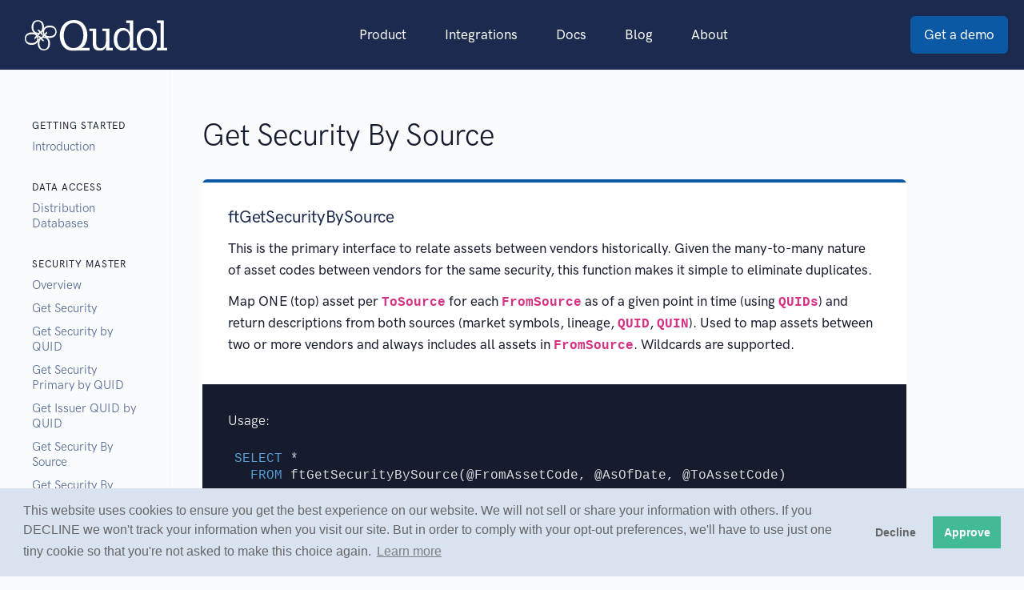

--- FILE ---
content_type: text/html
request_url: https://www.securitymaster.com/docs/ftgetsecuritybysource.html
body_size: 3572
content:
<!doctype html>
<html lang="en">
  <head>
    <meta charset="utf-8" />
    <meta name="viewport" content="width=device-width, initial-scale=1" />
    
    <!-- Favicon -->
    <link rel="shortcut icon" href="../assets/favicon/favicon.ico" type="image/x-icon" />
    <!-- Map CSS -->
    <!--<link rel="stylesheet" href="https://api.mapbox.com/mapbox-gl-js/v0.53.0/mapbox-gl.css" />-->
    <!-- Libs CSS -->
    <link rel="stylesheet" href="../assets/css/libs.bundle.css?ver=1.53" />
    <!-- Theme CSS -->
    <link rel="stylesheet" href="../assets/css/theme.bundle.css?ver=1.53" />
    
    <!-- Title -->
    <title>Qudol Documentation | ftGetSecurityBySource</title>
    
    
    <!-- Google Analytics -->
    <script type="text/javascript">
    
    </script>
    <!-- end of Google Analytics-->
    
    <script>
      // Reads the value of a cookie by name or returns empty string
      function getCookie(name) {
          var b = document.cookie.match('(^|[^;]+)\\s*' + name + '\\s*=\\s*([^;]+)');
          return b ? b.pop() : '';
      }
    
      // Actually starting analytics up
      function addAnalytics() {
          window.dataLayer = window.dataLayer || [];
          (function(w,d,s,l,i){w[l]=w[l]||[];w[l].push({'gtm.start':
          new Date().getTime(),event:'gtm.js'});var f=d.getElementsByTagName(s)[0],
          j=d.createElement(s),dl=l!='dataLayer'?'&l='+l:'';j.async=true;j.src=
          'https://www.googletagmanager.com/gtm.js?id='+i+dl;f.parentNode.insertBefore(j,f);
          })(window,document,'script','dataLayer','GTM-5T63MVJ');
    
          var gtmframevar = document.getElementById('gtmframe');
          if (typeof(gtmframevar) != 'undefined' && gtmframevar != null)
          {
              gtmframevar.setAttribute("src","https://www.googletagmanager.com/ns.html?id=GTM-5T63MVJ")
          };
      }
    
      // Waiting for the load event
      window.addEventListener("load", function () {
          // Reading "cookieconsent_status" cookie
          const cookieConsent = getCookie('cookieconsent_status');
    
          // Start analytics if user consented or did not deny
          if (cookieConsent === 'allow' || cookieConsent === '') {
              addAnalytics();
          };
    
          // Initialise cookie consent banner
          window.cookieconsent.initialise({
                "palette": {
                    "popup": {
                      "background": "#D9E2EF",
                      "text": "#666"
                    },
                    "button": {
                      "background": "#42ba96",
                      "text": "#ffffff"
                    }
                },
                "type": "opt-out",
                "content": {
                    "allow": "Approve",
                    "dismiss": "Approve",
                    "deny": "Decline",
                    "href": "privacy-notice.html"
                },
                // Reload the page on user choice to make sure cookie is set
                onStatusChange: function (status, chosenBefore) {
                    location.reload();
                }
            })
        });
    
      
    </script>  </head>
  <body class="bg-light pt-10">
    <a id="top"></a>
    <!-- NAVBAR -->
    <!-- Google Tag Manager (noscript) -->
    <noscript><iframe id="gtmframe" src=""
      height="0" width="0" style="display:none;visibility:hidden"></iframe></noscript>
      <!-- End Google Tag Manager (noscript) -->
    
    <nav class="navbar navbar-expand-lg navbar-dark fixed-top bg-dark border-bottom">
      <div class="container-fluid">
    
        <!-- Brand -->
        <a class="navbar-brand" href="../index.html">
          <img src="../assets/img/logo/qudol_logo_indigo.svg" class="navbar-brand-img" alt="...">
        </a>
    
        <!-- Toggler -->
        <button class="navbar-toggler" type="button" data-toggle="collapse" data-target="#navbarCollapse" aria-controls="navbarCollapse" aria-expanded="false" aria-label="Toggle navigation">
          <span class="navbar-toggler-icon"></span>
        </button>
    
        <!-- Collapse -->
        <div class="collapse navbar-collapse" id="navbarCollapse">
    
          <!-- Toggler -->
          <button class="navbar-toggler" type="button" data-toggle="collapse" data-target="#navbarCollapse" aria-controls="navbarCollapse" aria-expanded="false" aria-label="Toggle navigation">
            <i class="fe fe-x text-primary"></i>
          </button>
    
          <!-- Navigation -->
          <ul class="navbar-nav ml-auto">
            <li class="nav-item d-lg-none">
              <!--<a class="nav-link dropdown-toggle" id="navbarLandings" data-toggle="dropdown" aria-haspopup="true" aria-expanded="false" href="../datarefinery.html">-->
              <a class="nav-link text-primary " href="../index.html">
                Home
              </a>
            </li>
            <li class="nav-item dropdown">
              <a class="nav-link" id="navbarLandings" aria-haspopup="true" aria-expanded="false" href="../index.html">
                Product
              </a>
              <div class="dropdown-menu dropdown-menu-sm p-0" aria-labelledby="navbarLandings">
                <div class="row gx-0">
                  <div class="col-6 col-lg-6">
                    <div class="dropdown-body">
                      <div class="row gx-0">
                        <div class="col-12">
                          <a class="dropdown-item" href="../index.html">
                            Security Master 
                          </a>
                          <br/>
                          <a class="dropdown-item" href="../datarefinery.html">
                            Data Refinery
                          </a>           
                        </div>
                      </div> <!-- / .row -->
                    </div>
                  </div>
                </div> <!-- / .row -->
              </div>
            </li>
            <li class="nav-item">
              <a class="nav-link" id="navbarPages" href="../integrations.html" aria-haspopup="true" aria-expanded="false">
                Integrations
              </a>
            </li>
            <li class="nav-item">
              <a class="nav-link" id="navbarDocumentation"  href="../docs/index.html" aria-haspopup="true" aria-expanded="false">
                Docs
              </a>
            </li>
            <li class="nav-item">
              <a class="nav-link" id="navbarDocumentation"  href="../blog/index.html" aria-haspopup="true" aria-expanded="false">
                Blog
              </a>
            </li>
            <li class="nav-item dropdown">
              <a class="nav-link" id="navbarLandings" aria-haspopup="true" aria-expanded="false" href="../about.html">
                About
              </a>
              <div class="dropdown-menu dropdown-menu-sm p-0" aria-labelledby="navbarLandings">
                <div class="row gx-0">
                  <div class="col-6 col-lg-6">
                    <div class="dropdown-body">
                      <div class="row gx-0">
                        <div class="col-12">
                          <a class="dropdown-item" href="../about.html">
                            Meet The Team
                          </a>
                          <br/>
                          <!-- Heading 
                          <h6 class="dropdown-header">
                            Apps
                          </h6>-->
                          <!-- List -->
                          <a class="dropdown-item" href="../use-cases.html">
                            Our Value Proposition
                          </a>
                          <br/>
                          <a class="dropdown-item" href="../blog/index.html">
                            News
                          </a>
                          <!-- Heading 
                          <h6 class="dropdown-header">
                            Data Hub
                          </h6>-->
                          <!-- List -->          
                        </div>
                      </div> <!-- / .row -->
                    </div>
                  </div>
                </div> <!-- / .row -->
              </div>
            </li>
    
          </ul>
    
          <!-- Button -->
          <a class="navbar-btn btn btn-sm btn-primary lift ml-auto" href="../contact.html" target="_blank">
            Get a demo
          </a>
    
        </div>
    
      </div>
    </nav>

    <!-- BREADCRUMB -->
    <nav class="d-lg-none bg-gray-800">
      <div class="container-fluid">
        <div class="row align-items-center">
          <div class="col">
            <!-- Breadcrumb -->
            <ol class="breadcrumb">
              <li class="breadcrumb-item">
                <span class="text-white">
                  Security Master
                </span>
              </li>
              <li class="breadcrumb-item active" aria-current="page">
                <span class="text-white">
                  Get Security By Source
                </span>
              </li>
            </ol>
          </div>
          <div class="col-auto">
            <!-- Toggler -->
            <div class="navbar-dark">
              <button class="navbar-toggler" type="button" data-toggle="collapse" data-target="#sidenavCollapse" aria-controls="sidenavCollapse" aria-expanded="false" aria-label="Toggle navigation">
                <span class="navbar-toggler-icon"></span>
              </button>
            </div>
          </div>
        </div> <!-- / .row -->
      </div> <!-- / .container -->
    </nav>

    <!-- CONTENT -->
    <section>
        
      <div class="container-fluid">
        <div class="row">
          <div class="col-12 col-lg-3 col-xl-2 px-lg-0 border-bottom border-bottom-lg-0 border-right-lg border-gray-300 sidenav sidenav-left">

            <div class="collapse d-lg-block" id="sidenavCollapse">
              <div class="py-7 py-lg-9 px-lg-7">
            
                <!-- Heading -->
                <h6 class="text-uppercase font-weight-bold">
                  Getting started
                </h6>
            
                <!-- Links -->
                <ul class="list mb-6">
                  <li class="list-item">
                    <a class="list-link" href="../docs/index.html">Introduction</a>
                  </li>
                </ul>
            
                <!-- Heading -->
                <h6 class="text-uppercase font-weight-bold">
                  Data Access
                </h6>
            
                <!-- Links -->
                <ul class="list mb-6">
                  <li class="list-item">
                    <a class="list-link" href="../docs/distribution.html">Distribution Databases</a>
                  </li>
                </ul>
            
                <!-- Heading -->
                <h6 class="text-uppercase font-weight-bold">
                  Security Master
                </h6>
            
                <!-- Links -->
                <ul class="list mb-6">
                  <li class="list-item">
                    <a class="list-link" href="../docs/securitymaster.html">Overview</a>
                  </li>
                  <li class="list-item">
                    <a class="list-link" href="../docs/ftgetsecurity.html">Get Security</a>
                  </li>
                  <li class="list-item">
                    <a class="list-link" href="../docs/ftgetsecuritybyquid.html">Get Security by QUID</a>
                  </li>
                  <li class="list-item">
                    <a class="list-link" href="../docs/ftgetsecurityprimarybyquid.html">Get Security Primary by QUID</a>
                  </li>
                  <li class="list-item">
                    <a class="list-link" href="../docs/ftgetissuerquidbyquid.html">Get Issuer QUID by QUID</a>
                  </li>
                  <li class="list-item">
                    <a class="list-link" href="../docs/ftgetsecuritybysource.html">Get Security By Source</a>
                  </li>
                  <li class="list-item">
                    <a class="list-link" href="../docs/ftgetsecuritybysourceissuer.html">Get Security By Source Issuer</a>
                  </li>
                </ul>
            
                <!-- Heading -->
                <h6 class="text-uppercase font-weight-bold">
                  Risk Model
                </h6>
            
                <!-- Links -->
                <ul class="list mb-6">
                  <li class="list-item">
                    <a class="list-link" href="../docs/riskmodel.html">Overview</a>
                  </li>
                  <li class="list-item">
                    <a class="list-link" href="../docs/ftgetriskexposuregem3spivot.html">Get Risk Exposure GEM3S Pivot</a>
                  </li>
                  <li class="list-item">
                    <a class="list-link" href="../docs/ftgetriskcovariancegem3spivot.html">Get Risk Covariance GEM3S Pivot</a>
                  </li>
                </ul>
            
              </div>
            </div>

          </div>
          <a id="top"></a>
          <div class="col-12 col-lg-9 col-xl-9 offset-lg-3 offset-xl-2 py-7 py-lg-9 px-lg-7">
            
            <!-- Heading -->
            <h1 class="mb-1">Get Security By Source</h1>
            <!-- Divider -->
            <div class="card card-border border-primary card-border-xl mt-6">
                <div class="card-body">
                    <div class="list-group list-group-flush">      
                        <div class="list-group-item d-flex align-items-center">
                            <div class="mr-auto">
                                <h3 class=" font-weight-bold text-dark mb-3">ftGetSecurityBySource</h3>
                                <p class="font-weight-bold mb-3">
                                  This is the primary interface to relate assets between vendors historically. Given the many-to-many nature of asset codes between 
                                  vendors for the same security, this function makes it simple to eliminate duplicates.
                                </p>
                                <p class="font-weight-bold mb-1">
                                    Map ONE (top) asset per <code class="doc-code">ToSource</code> for each <code class="doc-code">FromSource</code> 
                                    as of a given point in time (using <code class="doc-code">QUIDs</code>) and return descriptions from 
                                    both sources (market symbols, lineage, <code class="doc-code">QUID</code>, <code class="doc-code">QUIN</code>). 
                                    Used to map assets between two or more vendors and always includes all assets in <code class="doc-code">FromSource</code>. 
                                    Wildcards are supported.
                                </p>
                            </div>
                        </div>
                    </div>
                </div>
                <div class="card-body bg-black">
                    <p class="text-white">Usage:</p>
                    <code class="highlight language-sql hljs sql">
                        SELECT *
                        <br/>&nbsp;&nbsp;FROM ftGetSecurityBySource(@FromAssetCode, @AsOfDate, @ToAssetCode)
                    </code>
                </div>
                <div class="table-responsive">
                    <table class="table">
                        <thead class="thead-dark">
                            <tr>
                                <th scope="col">Parameter</th>
                                <th scope="col">Type</th>
                                <th scope="col" class="text-center">Wildcard?</th>
                                <th scope="col" class="text-center">Pass NULL?</th>
                                <th scope="col">Description</th>
                                <th scope="col">Notes</th>
                            </tr>
                        </thead>
                        <tbody>
                            <tr>
                                <th scope="row">@FromAssetCode</th>
                                <td>nvarchar(50)</td>
                                <td class="text-center">Y</td>
                                <td class="text-center"></td>
                                <td>Asset Code to translate from</td>
                                <td></td>
                            </tr>
                            <tr>
                                <th scope="row">@AsOfDate</th>
                                <td>date</td>
                                <td class="text-center"></td>
                                <td class="text-center"></td>
                                <td>As of date</td>
                                <td></td>
                            </tr>
                            <tr>
                                <th scope="row">@ToAssetCode</th>
                                <td>nvarchar(50)</td>
                                <td class="text-center">Y</td>
                                <td class="text-center"></td>
                                <td>Asset Code to translate to</td>
                                <td></td>
                            </tr>
                        </tbody>
                    </table>
                </div>
                <div class="card-footer bg-black">
                    <p class="text-white">Example:</p>
                    <code class="highlight language-sql hljs sql">
                        SELECT *
                        <br/>&nbsp;&nbsp;FROM ftGetSecurityBySource('RUSSL-%', '2012-02-29', 'HOLTF-%')
                        <br/>&nbsp;ORDER BY FromAssetCode
                    </code>
                    <p class="text-white mt-4 mb-0 text-gray-300"><i>Returns a mapping of top HOLT asset for each RUSSELL asset, if any, as of 29 Feb 2012.</i></p>
                </div>
            </div>
            <h6 class="text-uppercase font-weight-bold mt-3 text-indent-15"><a href="#top"><span class="fe fe-corner-left-up"></span> Back to top</a></h6>

            <!-- Divider -->
            <hr class="bg-gray-300 my-6">
            <!-- Heading -->
            <div class="d-flex align-items-center">
              <h3 class="font-weight-bold mr-3" id="list">More Security Master Docs</h1>
            </div>            
            <!-- List -->
            <ul class="text-gray-700">
                <li>
                    <a href="../docs/securitymaster.html">Security Master Overview</a>
                </li>
                <li>
                    <a href="../docs/ftgetsecurity.html">Get Security</a>
                </li>
                <li>
                    <a href="../docs/ftgetsecuritybyquid.html">Get Security by QUID</a>
                </li>
                <li>
                    <a href="../docs/ftgetsecurityprimarybyquid.html">Get Security Primary by QUID</a>
                </li>
                <li>
                    <a href="../docs/ftgetissuerquidbyquid.html">Get Issuer QUID by QUID</a>
                </li>
                <li>
                    Get Security By Source <span class="badge badge-pill mb-1 bg-secondary-soft mx-1 vertical-middle">Current Article</span>
                </li>
                <li>
                    <a href="../docs/ftgetsecuritybysourceissuer.html">Get Security By Source Issuer</a>
                </li>
            </ul>

            <!-- Divider -->
            <hr class="bg-gray-300 my-6">
            <!-- Heading -->
            <div class="d-flex align-items-center">
              <h3 class="font-weight-bold mr-3" id="list">Key Models</h1>
            </div>            
            <!-- List -->
            <ul class="text-gray-700">
                <li>
                    Security Master <span class="badge badge-pill mb-1 bg-secondary-soft mx-1 vertical-middle">Current Model</span>
                </li>
                <li>
                    <a href="../docs/riskmodel.html">Risk Model</a>
                </li>
            </ul>

            <!-- Divider -->
            <hr class="bg-gray-300 my-6">
            <!-- Heading -->
            <div class="d-flex align-items-center">
              <h3 class="font-weight-bold mr-3" id="list">Contact Us</h1>
            </div>
            <!-- Text -->
            <p class="text-gray-700 mb-5">
              Questions? <a href="../contact.html" class="a-underline">Reach out to us any time.</a>
            </p>
          </div>

        </div> <!-- / .row -->
      </div>
    </section>

    <!-- JAVASCRIPT -->
    <!-- Map JS --><!--script src='https://api.mapbox.com/mapbox-gl-js/v0.53.0/mapbox-gl.js'></script>-->
    <!-- Vendor JS -->
    <script src="../assets/js/vendor.bundle.js?ver=1.53"></script>
    <!-- Theme JS -->
    <script src="../assets/js/theme.bundle.js?ver=1.53"></script>
  </body>
</html>

--- FILE ---
content_type: text/css
request_url: https://www.securitymaster.com/assets/css/theme.bundle.css?ver=1.53
body_size: 40912
content:
.navbar-brand-img{width:200px!important;left:0;text-align:left}.shadow-light-lg-darker{box-shadow:0 1.5rem 3rem rgba(22,28,45,.15)!important}.bg-gradient-dark{background-image:linear-gradient(180deg,#fff 0,#f9fbfd)}.integrations .h4,.integrations h4{padding-bottom:5px}.integrations li{color:#5c5c5c}.integrations p{font-size:13px!important;margin-bottom:3px}.integrations div.card-bod{padding:12px 0!important;margin-right:5px!important;margin-left:-10px!important}.integrations div.filter1{padding-left:10px!important;padding-right:10px!important}button.flickity-button{display:none!important}.thead-dark{background-color:#506690!important;--bs-table-bg:#506690!important;color:#fff}.hljs{font-size:medium!important}.list-link{line-height:1.3em!important;margin-bottom:10px!important}.doc-code{font-size:medium!important;font-family:Courier New,Courier,monospace;font-weight:700}.doc-nav span{font-size:smaller}.container-fluid .card,.container-fluid table,.container-lg .card,.container-lg table,.container-md .card,.container-md table,.container-sm .card,.container-sm table,.container-xl .card,.container-xl table{max-width:1300px!important}@media only screen and (min-width:415px){.brnodisplay{display:none}}.leftright{text-align:right;text-indent:10px}.leftright td:first-child{text-align:left;text-indent:0}.unselectable{-webkit-user-select:none;-moz-user-select:none;-ms-user-select:none;user-select:none}.shrink .h3,.shrink h3{display:none}@media only screen and (max-width:550px){.shrink tr{display:table;width:100%;table-layout:auto}.shrink td,.shrink th{display:table-row;table-layout:auto;margin:1px}.shrink thead{display:none}.shrink .h3,.shrink h3{display:block}.smallerfont{font-size:smaller}.smallerfont td{padding:1px!important}.shrinkless li{padding:5px!important}}.table-fix-outer{margin:auto;padding-left:10px;padding-right:10px}.table-fix-inner{overflow-x:scroll}.table-fix-inner,.table-fix-inner-2{position:relative;white-space:nowrap;padding:0!important}.table-fix-inner-2{margin:0!important;border-bottom:1px solid #000}.table-fix-inner table{margin-bottom:0!important;font-family:Courier New,Courier,monospace;vertical-align:bottom;font-size:larger}.regfont{font-family:HKGroteskPro,serif;font-weight:bolder}.table-fix-inner table td{min-width:90px;text-align:center;padding-left:10px;padding-right:10px}.table-fix-inner table td:first-child,.table-fix-inner table td:last-child{text-align:left}.sticky-col{position:-webkit-sticky;position:sticky;z-index:1}.first-col{width:100px;min-width:100px;max-width:250px;left:0;z-index:1}.first-row th{position:-webkit-sticky;position:sticky;top:0;z-index:200}.corner-cell{position:-webkit-sticky!important;position:sticky!important;top:0!important;left:0!important;z-index:201!important}.corner-cell,.quid-cell{background-color:#42ba96!important}.teva-col{width:100px;min-width:100px;max-width:250px;left:0;font-family:HKGroteskPro,serif;font-weight:bolder;border-left:1px solid #666}.teva-col,tr.tevafirst td{background-color:#f9fbfd!important}.first-col-shadow .table tbody td:first-child{box-shadow:5px 0 11px -6px #999;height:100%}.table-divider{border-bottom:1px solid #666}.teva td:nth-child(2),.teva td:nth-child(3){text-align:right}.teva td:nth-child(4){text-align:left}.validationtables td:first-child,.validationtables td:nth-child(2),.validationtables td:nth-child(3){text-align:right}.validationtables td:nth-child(4){text-align:left}.forceleft td:nth-child(3){text-align:left!important}td.cellhighlight{background-color:#fff3bd!important}.asofouter{background-color:#fff;position:relative;overflow-x:hidden;white-space:nowrap;padding:0!important;margin-bottom:1px!important;margin-right:0}.asofdiv{background-color:#1b2a4e;padding:4px 10px 3px;font-size:medium;overflow-x:hidden}.asofdiv,.quiddiv{color:#fff;font-family:Courier New,Courier,monospace}.quiddiv{background-color:#42ba96;padding:6px 15px 5px;font-size:larger;font-weight:700}.card-api .h3,.card-api h3{margin-left:-15px!important;margin-right:-15px!important}::-webkit-scrollbar{-webkit-appearance:none;-webkit-overflow-scrolling:auto}::-webkit-scrollbar:horizontal{height:14px}::-webkit-scrollbar-thumb:horizontal{background-color:#42ba96;border-radius:20px;border:2px solid #fff}::-webkit-scrollbar:vertical{width:14px}::-webkit-scrollbar-thumb:vertical{background-color:#42ba96;border-radius:20px;border:2px solid #fff}::-webkit-scrollbar-track:horizontal{border-radius:10px;background-color:#fff}.scroll-margin::-webkit-scrollbar-track-piece:start{margin-left:130px}@media only screen and (max-width:400px){.homehead.display-2{font-size:2.25em}}.nobreak{white-space:nowrap}.compliance{font-size:.7em}.first-table-shadow{box-shadow:0 2px 8px 0 rgba(99,99,99,.2)}@media only screen and (max-width:425px){.vertical-table-longer{height:450px;overflow-y:scroll!important}}@media only screen and (max-width:425px){.content-table{overflow-y:hidden!important}}.content-table table.table{margin-bottom:0!important}.first-row th{border-right:1px solid #fff}.table-fix{font-size:.7em!important}.width-200{min-width:200px}.dark-right-border{border-right:1px solid #666!important}.dark-left-border{border-left:1px solid #666!important}.card-a div.card{border-top-color:#ff5a5f!important}.card-a .h3,.card-a a,.card-a h3{color:#ff5a5f!important}.card-b div.card{border-top-color:#b81d24!important}.card-b .h3,.card-b a,.card-b h3{color:#b81d24!important}.card-c div.card{border-top-color:#610005!important}.card-c .h3,.card-c a,.card-c h3{color:#610005!important}.max-width-450{max-width:450!important}.min-height-40vh{min-height:40vh!important}.card-zoom img.card-img{margin:10px!important;border:2px solid #fff!important;background:#fff!important}.internal-integrations .h4,.internal-integrations h4{position:absolute!important;top:35%!important}.white-border-right{border-right:1px solid #fff!important}.challenge-solution{font-size:larger!important;padding:10px 0!important}.pad-15{padding:15px!important}.a-underline{text-decoration:underline!important}.a-nounderline{text-decoration:none!important;color:#869ab8}.a-nounderline:hover{text-decoration:none!important;color:#1e2b4d}.a-nounderlineblue{text-decoration:none!important;color:#1e2b4d!important}.a-nounderlinegray{text-decoration:none!important;color:#869ab8!important}.a-nounderlinegray:hover{color:#1e2b4d!important}.a-hoverunderline,.a-nounderlinegray:hover{text-decoration:none!important}.a-hoverunderline:hover{text-decoration:underline!important;color:#1e2b4d}.leading-zero{list-style-type:decimal-leading-zero!important}.vertical-middle{vertical-align:middle!important}.text-indent-15{text-indent:15px!important}.teva-table{font-size:.8em!important}ul ol.termsnumbers{list-style-type:decimal-leading-zero!important}@media only screen and (max-width:425px){.mobile-hide{display:none}}@media only screen and (max-width:575px){.tablet-hide{display:none}}.cc-window{opacity:1;transition:opacity 1s ease}.cc-window.cc-invisible{opacity:0;display:none}.cc-animate.cc-revoke{transition:transform 1s ease}.cc-animate.cc-revoke.cc-top{transform:translateY(-2em)}.cc-animate.cc-revoke.cc-bottom{transform:translateY(2em)}.cc-animate.cc-revoke.cc-active.cc-bottom,.cc-animate.cc-revoke.cc-active.cc-top,.cc-revoke:hover{transform:translateY(0)}.cc-grower{max-height:0;overflow:hidden;transition:max-height 1s}.cc-revoke,.cc-window{position:fixed;overflow:hidden;box-sizing:border-box;font-family:Helvetica,Calibri,Arial,sans-serif;font-size:16px;line-height:1.5em;display:flex;flex-wrap:nowrap;z-index:9999}.cc-window.cc-static{position:static}.cc-window.cc-floating{padding:2em;max-width:24em;flex-direction:column}.cc-window.cc-banner{padding:1em 1.8em;width:100%;flex-direction:row}.cc-revoke{padding:.5em}.cc-revoke:hover{text-decoration:underline}.cc-header{font-size:18px;font-weight:700}.cc-btn,.cc-close,.cc-link,.cc-revoke{cursor:pointer}.cc-link{opacity:.8;display:inline-block;padding:.2em;text-decoration:underline}.cc-link:hover{opacity:1}.cc-link:active,.cc-link:visited{color:initial}.cc-btn{display:block;padding:.4em .8em;font-size:.9em;font-weight:700;border-width:2px;border-style:solid;text-align:center;white-space:nowrap}.cc-highlight .cc-btn:first-child{background-color:transparent;border-color:transparent}.cc-highlight .cc-btn:first-child:focus,.cc-highlight .cc-btn:first-child:hover{background-color:transparent;text-decoration:underline}.cc-close{display:block;position:absolute;top:.5em;right:.5em;font-size:1.6em;opacity:.9;line-height:.75}.cc-close:focus,.cc-close:hover{opacity:1}.cc-revoke.cc-top{top:0;left:3em;border-bottom-left-radius:.5em;border-bottom-right-radius:.5em}.cc-revoke.cc-bottom{bottom:0;left:3em;border-top-left-radius:.5em;border-top-right-radius:.5em}.cc-revoke.cc-left{left:3em;right:unset}.cc-revoke.cc-right{right:3em;left:unset}.cc-top{top:1em}.cc-left{left:1em}.cc-right{right:1em}.cc-bottom{bottom:1em}.cc-floating>.cc-link{margin-bottom:1em}.cc-floating .cc-message{display:block;margin-bottom:1em}.cc-window.cc-floating .cc-compliance{flex:1 0 auto}.cc-window.cc-banner{align-items:center}.cc-banner.cc-top{left:0;right:0;top:0}.cc-banner.cc-bottom{left:0;right:0;bottom:0}.cc-banner .cc-message{display:block;flex:1 1 auto;max-width:100%;margin-right:1em}.cc-compliance{display:flex;align-items:center;align-content:space-between}.cc-floating .cc-compliance>.cc-btn{flex:1}.cc-btn+.cc-btn{margin-left:.5em}@media print{.cc-revoke,.cc-window{display:none}}@media screen and (max-width:900px){.cc-btn{white-space:normal}}@media screen and (max-width:414px) and (orientation:portrait),screen and (max-width:736px) and (orientation:landscape){.cc-window.cc-top{top:0}.cc-window.cc-bottom{bottom:0}.cc-window.cc-banner,.cc-window.cc-floating,.cc-window.cc-left,.cc-window.cc-right{left:0;right:0}.cc-window.cc-banner{flex-direction:column}.cc-window.cc-banner .cc-compliance{flex:1 1 auto}.cc-window.cc-floating{max-width:none}.cc-window .cc-message{margin-bottom:1em}.cc-window.cc-banner{align-items:unset}.cc-window.cc-banner .cc-message{margin-right:0}}.cc-floating.cc-theme-classic{padding:1.2em;border-radius:5px}.cc-floating.cc-type-info.cc-theme-classic .cc-compliance{text-align:center;display:inline;flex:none}.cc-theme-classic .cc-btn{border-radius:5px}.cc-theme-classic .cc-btn:last-child{min-width:140px}.cc-floating.cc-type-info.cc-theme-classic .cc-btn{display:inline-block}.cc-theme-edgeless.cc-window{padding:0}.cc-floating.cc-theme-edgeless .cc-message{margin:2em 2em 1.5em}.cc-banner.cc-theme-edgeless .cc-btn{margin:0;padding:.8em 1.8em;height:100%}.cc-banner.cc-theme-edgeless .cc-message{margin-left:1em}.cc-floating.cc-theme-edgeless .cc-btn+.cc-btn{margin-left:0}@media only screen and (max-width:425px){.cc-revoke{opacity:0!important}}@media only screen and (max-width:425px){.cc-revoke,.dropdown-item,.dropdown-menu{display:none!important;height:0!important}}@media only screen and (max-width:991px) and (min-width:426px){.dropdown-item,.dropdown-menu{display:contents!important;line-height:30px}.dropdown a{margin-bottom:9px!important}}#hubspot-form.iframe{max-width:100vw!important}:root{--dismissible-animation-overshoot:10%;--dismissible-animation-duration:0.6s;--dismissible-animation-timing-function:ease-in-out;--dismissible-background-error:#ed1c24;--dismissible-color-error:#fff;--dismissible-background-success:#10c15c;--dismissible-color-success:#fff;--dismissible-background-info:#122d88;--dismissible-color-info:#fff;--dismissible-box-shadow:0 2px 2px 2px rgba(0,0,0,0.12)}.dismissible-container{margin:0;height:auto;position:relative;top:0;left:0;width:100%;z-index:10000;visibility:hidden;display:none}.dismissible-hidden{display:none;height:0}.dismissible{position:relative;padding:1rem;display:flex;flex-direction:row;align-items:center;transform:translateY(-100%);-webkit-animation-name:drop-in;animation-name:drop-in;-webkit-animation-direction:normal;animation-direction:normal;-webkit-animation-duration:var(--dismissible-animation-duration);animation-duration:var(--dismissible-animation-duration);-webkit-animation-timing-function:var(--dismissible-animation-timing-function);animation-timing-function:var(--dismissible-animation-timing-function);-webkit-animation-fill-mode:forwards;animation-fill-mode:forwards;-webkit-animation-iteration-count:1;animation-iteration-count:1;box-shadow:var(--dismissible-box-shadow)}.dismissible-message a{color:#fff!important;text-align:center}.dismissible .dismissible-message{flex:1;padding:0 1rem;font-size:1.1rem;text-align:center}.dismissible:after{content:"";position:absolute;height:var(--dismissible-animation-overshoot);width:100%;bottom:100%;left:0}.dismissible.error{color:var(--dismissible-color-error)}.dismissible.error,.dismissible.error:after{background:var(--dismissible-background-error)}.dismissible.info{color:var(--dismissible-color-info)}.dismissible.info,.dismissible.info:after{background:var(--dismissible-background-info)}.dismissible.success{color:var(--dismissible-color-success)}.dismissible.success,.dismissible.success:after{background:var(--dismissible-background-success)}.dismiss{color:inherit;-webkit-appearance:none;-moz-appearance:none;appearance:none;border:0;display:flex;align-items:center;justify-content:center;padding:.5rem;border-radius:4px;cursor:pointer;transition:background-color .3s;background:inherit}.dismiss:hover{background:rgba(0,0,0,.12)}@-webkit-keyframes drop-in{0%{transform:translateY(-100%)}50%{transform:translateY(var(--dismissible-animation-overshoot))}to{transform:translateY(0)}}@keyframes drop-in{0%{transform:translateY(-100%)}50%{transform:translateY(var(--dismissible-animation-overshoot))}to{transform:translateY(0)}}.larger.h3,h3.larger{font-size:150%}.text-right{text-align:right}footer img.img-fluid{max-width:75%!important}a.blog-img-1{background-image:url(../img/photos/photo-27.jpg)}.highlightbox{background-color:#eee4bd!important;padding:17px 20px 7px;margin:25px 0}.boldbullet{font-weight:700;color:#1b2a4e}:root{--bs-blue:#0d6efd;--bs-indigo:#6610f2;--bs-purple:#6f42c1;--bs-pink:#d63384;--bs-red:#dc3545;--bs-orange:#fd7e14;--bs-yellow:#ffc107;--bs-green:#28a745;--bs-teal:#20c997;--bs-cyan:#17a2b8;--bs-gray:#869ab8;--bs-gray-dark:#384c74;--bs-primary:#0b58a4;--bs-secondary:#506690;--bs-success:#42ba96;--bs-info:#7c69ef;--bs-warning:#fad776;--bs-danger:#df4759;--bs-light:#f9fbfd;--bs-dark:#1b2a4e;--bs-primary-desat:#3c6185;--bs-primary-dark:#122d88;--bs-black:#161c2d;--bs-white:#fff;--bs-gray-100:#f9fbfd;--bs-gray-200:#f1f4f8;--bs-gray-300:#d9e2ef;--bs-gray-400:#c6d3e6;--bs-gray-500:#abbcd5;--bs-gray-600:#869ab8;--bs-gray-700:#506690;--bs-gray-800:#384c74;--bs-gray-900:#1b2a4e;--bs-font-sans-serif:system-ui,-apple-system,"Segoe UI",Roboto,"Helvetica Neue",Arial,"Noto Sans",sans-serif,"Apple Color Emoji","Segoe UI Emoji","Segoe UI Symbol","Noto Color Emoji";--bs-font-monospace:SFMono-Regular,Menlo,Monaco,Consolas,"Liberation Mono","Courier New",monospace;--bs-gradient:linear-gradient(180deg,hsla(0,0%,100%,0.15),hsla(0,0%,100%,0))}*,:after,:before{box-sizing:border-box}body{margin:0;font-family:HKGroteskPro,serif;font-size:1.0625rem;font-weight:400;line-height:1.6;color:#161c2d;background-color:#fff;-webkit-text-size-adjust:100%;-webkit-tap-highlight-color:rgba(22,28,45,0)}[tabindex="-1"]:focus:not(:focus-visible){outline:0!important}hr{margin:1rem 0;color:#f1f4f8;background-color:currentColor;border:0;opacity:1}hr:not([size]){height:1px}.h1,.h2,.h3,.h4,.h5,.h6,h1,h2,h3,h4,h5,h6{margin-top:0;margin-bottom:.5rem;font-weight:400;line-height:1}.h1,h1{font-size:2.3125rem}.h2,h2{font-size:1.9375rem}.h3,h3{font-size:1.3125rem}.h4,h4{font-size:1.1875rem}.h5,h5{font-size:1.0625rem}.h6,h6{font-size:.75rem}p{margin-top:0;margin-bottom:1rem}abbr[data-original-title],abbr[title]{text-decoration:underline;-webkit-text-decoration:underline dotted;text-decoration:underline dotted;cursor:help;-webkit-text-decoration-skip-ink:none;text-decoration-skip-ink:none}address{margin-bottom:1rem;font-style:normal;line-height:inherit}ol,ul{padding-left:2rem}dl,ol,ul{margin-top:0;margin-bottom:1rem}ol ol,ol ul,ul ol,ul ul{margin-bottom:0}dt{font-weight:600}dd{margin-bottom:.5rem;margin-left:0}blockquote{margin:0 0 1rem}b,strong{font-weight:bolder}.small,small{font-size:88.2%}.mark,mark{padding:.2em;background-color:#fcf8e3}sub,sup{position:relative;font-size:.75em;line-height:0;vertical-align:baseline}sub{bottom:-.25em}sup{top:-.5em}a{color:#0b58a4;text-decoration:none}a:hover{color:#06325c;text-decoration:underline}a:not([href]):not([class]),a:not([href]):not([class]):hover{color:inherit;text-decoration:none}code,kbd,pre,samp{font-family:var(--bs-font-monospace);font-size:1em}pre{display:block;margin-top:0;margin-bottom:1rem;overflow:auto;font-size:.8125rem;-ms-overflow-style:scrollbar}pre code{font-size:inherit;color:inherit;word-break:normal}code{font-size:.8125rem;color:#d63384;word-wrap:break-word}a>code{color:inherit}kbd{padding:.2rem .4rem;font-size:.8125rem;color:#fff;background-color:#1b2a4e;border-radius:.2rem}kbd kbd{padding:0;font-size:1em;font-weight:600}figure{margin:0 0 1rem}img,svg{vertical-align:middle}table{caption-side:bottom;border-collapse:collapse}caption{padding-top:1.5rem;padding-bottom:1.5rem;color:#869ab8;text-align:left}th{text-align:inherit;text-align:-webkit-match-parent}tbody,td,tfoot,th,thead,tr{border:0 solid;border-color:inherit}label{display:inline-block}button{border-radius:0}button:focus{outline:1px dotted;outline:5px auto -webkit-focus-ring-color}button,input,optgroup,select,textarea{margin:0;font-family:inherit;font-size:inherit;line-height:inherit}button,input{overflow:visible}button,select{text-transform:none}[role=button]{cursor:pointer}select{word-wrap:normal}[list]::-webkit-calendar-picker-indicator{display:none}[type=button],[type=reset],[type=submit],button{-webkit-appearance:button}[type=button]:not(:disabled),[type=reset]:not(:disabled),[type=submit]:not(:disabled),button:not(:disabled){cursor:pointer}::-moz-focus-inner{padding:0;border-style:none}textarea{resize:vertical}fieldset{min-width:0;padding:0;margin:0;border:0}legend{float:left;width:100%;padding:0;margin-bottom:.5rem;font-size:1.5rem;line-height:inherit;white-space:normal}legend+*{clear:left}::-webkit-datetime-edit-day-field,::-webkit-datetime-edit-fields-wrapper,::-webkit-datetime-edit-hour-field,::-webkit-datetime-edit-minute,::-webkit-datetime-edit-month-field,::-webkit-datetime-edit-text,::-webkit-datetime-edit-year-field{padding:0}::-webkit-inner-spin-button{height:auto}[type=search]{outline-offset:-2px;-webkit-appearance:textfield}::-webkit-search-decoration{-webkit-appearance:none}::-webkit-color-swatch-wrapper{padding:0}::-webkit-file-upload-button{font:inherit;-webkit-appearance:button}output{display:inline-block}iframe{border:0}summary{display:list-item;cursor:pointer}progress{vertical-align:baseline}[hidden]{display:none!important}.lead{font-size:1.3125rem;font-weight:400}.display-1{font-size:4.375rem;font-weight:400}.display-2{font-size:3.8125rem;font-weight:400}.display-3{font-size:3rem;font-weight:400}.display-4{font-size:2.6875rem;font-weight:400}.list-inline,.list-unstyled{padding-left:0;list-style:none}.list-inline-item{display:inline-block}.list-inline-item:not(:last-child){margin-right:.5rem}.initialism{font-size:88.2%;text-transform:uppercase}.blockquote{margin-bottom:1rem;font-size:1.25rem}.blockquote>:last-child{margin-bottom:0}.blockquote-footer{margin-top:-1rem;margin-bottom:1rem;font-size:.75rem;color:#869ab8}.blockquote-footer:before{content:"\2014\00A0"}.img-fluid,.img-thumbnail{max-width:100%;height:auto}.img-thumbnail{padding:.25rem;background-color:#fff;border:1px solid #d9e2ef;border-radius:.375rem;box-shadow:0 .125rem .25rem rgba(22,28,45,.075)}.figure{display:inline-block}.figure-img{margin-bottom:.5rem;line-height:1}.figure-caption{font-size:88.2%;color:#869ab8}.container,.container-fluid,.container-lg,.container-md,.container-sm,.container-xl{width:100%;padding-right:1rem;padding-left:1rem;margin-right:auto;margin-left:auto}@media (min-width:576px){.container,.container-sm{max-width:540px}}@media (min-width:768px){.container,.container-md,.container-sm{max-width:720px}}@media (min-width:992px){.container,.container-lg,.container-md,.container-sm{max-width:960px}}@media (min-width:1200px){.container,.container-lg,.container-md,.container-sm,.container-xl{max-width:1040px}}.row{--bs-gutter-x:2.5rem;--bs-gutter-y:0;display:flex;flex:1 0 100%;flex-wrap:wrap;margin-top:calc(var(--bs-gutter-y)*-1);margin-right:calc(var(--bs-gutter-x)/-2);margin-left:calc(var(--bs-gutter-x)/-2)}.row>*{flex-shrink:0;width:100%;max-width:100%;padding-right:calc(var(--bs-gutter-x)/2);padding-left:calc(var(--bs-gutter-x)/2);margin-top:var(--bs-gutter-y)}.col{flex:1 0 0%}.row-cols-auto>*{flex:0 0 auto;width:auto}.row-cols-1>*{flex:0 0 auto;width:100%}.row-cols-2>*{flex:0 0 auto;width:50%}.row-cols-3>*{flex:0 0 auto;width:33.33333%}.row-cols-4>*{flex:0 0 auto;width:25%}.row-cols-5>*{flex:0 0 auto;width:20%}.row-cols-6>*{flex:0 0 auto;width:16.66667%}.col-auto{flex:0 0 auto;width:auto}.col-1{flex:0 0 auto;width:8.33333%}.col-2{flex:0 0 auto;width:16.66667%}.col-3{flex:0 0 auto;width:25%}.col-4{flex:0 0 auto;width:33.33333%}.col-5{flex:0 0 auto;width:41.66667%}.col-6{flex:0 0 auto;width:50%}.col-7{flex:0 0 auto;width:58.33333%}.col-8{flex:0 0 auto;width:66.66667%}.col-9{flex:0 0 auto;width:75%}.col-10{flex:0 0 auto;width:83.33333%}.col-11{flex:0 0 auto;width:91.66667%}.col-12{flex:0 0 auto;width:100%}.offset-1{margin-left:8.33333%}.offset-2{margin-left:16.66667%}.offset-3{margin-left:25%}.offset-4{margin-left:33.33333%}.offset-5{margin-left:41.66667%}.offset-6{margin-left:50%}.offset-7{margin-left:58.33333%}.offset-8{margin-left:66.66667%}.offset-9{margin-left:75%}.offset-10{margin-left:83.33333%}.offset-11{margin-left:91.66667%}.g-0,.gx-0{--bs-gutter-x:0}.g-0,.gy-0{--bs-gutter-y:0}.g-1,.gx-1{--bs-gutter-x:.25rem}.g-1,.gy-1{--bs-gutter-y:.25rem}.g-2,.gx-2{--bs-gutter-x:.5rem}.g-2,.gy-2{--bs-gutter-y:.5rem}.g-3,.gx-3{--bs-gutter-x:.75rem}.g-3,.gy-3{--bs-gutter-y:.75rem}.g-4,.gx-4{--bs-gutter-x:1rem}.g-4,.gy-4{--bs-gutter-y:1rem}.g-5,.gx-5{--bs-gutter-x:1.5rem}.g-5,.gy-5{--bs-gutter-y:1.5rem}.g-6,.gx-6{--bs-gutter-x:2rem}.g-6,.gy-6{--bs-gutter-y:2rem}.g-7,.gx-7{--bs-gutter-x:2.5rem}.g-7,.gy-7{--bs-gutter-y:2.5rem}.g-8,.gx-8{--bs-gutter-x:3rem}.g-8,.gy-8{--bs-gutter-y:3rem}.g-9,.gx-9{--bs-gutter-x:4rem}.g-9,.gy-9{--bs-gutter-y:4rem}.g-10,.gx-10{--bs-gutter-x:5rem}.g-10,.gy-10{--bs-gutter-y:5rem}.g-11,.gx-11{--bs-gutter-x:6rem}.g-11,.gy-11{--bs-gutter-y:6rem}.g-12,.gx-12{--bs-gutter-x:8rem}.g-12,.gy-12{--bs-gutter-y:8rem}.g-13,.gx-13{--bs-gutter-x:10rem}.g-13,.gy-13{--bs-gutter-y:10rem}.g-14,.gx-14{--bs-gutter-x:12rem}.g-14,.gy-14{--bs-gutter-y:12rem}.g-15,.gx-15{--bs-gutter-x:16rem}.g-15,.gy-15{--bs-gutter-y:16rem}.g-16,.gx-16{--bs-gutter-x:25rem}.g-16,.gy-16{--bs-gutter-y:25rem}@media (min-width:576px){.col-sm{flex:1 0 0%}.row-cols-sm-auto>*{flex:0 0 auto;width:auto}.row-cols-sm-1>*{flex:0 0 auto;width:100%}.row-cols-sm-2>*{flex:0 0 auto;width:50%}.row-cols-sm-3>*{flex:0 0 auto;width:33.33333%}.row-cols-sm-4>*{flex:0 0 auto;width:25%}.row-cols-sm-5>*{flex:0 0 auto;width:20%}.row-cols-sm-6>*{flex:0 0 auto;width:16.66667%}.col-sm-auto{flex:0 0 auto;width:auto}.col-sm-1{flex:0 0 auto;width:8.33333%}.col-sm-2{flex:0 0 auto;width:16.66667%}.col-sm-3{flex:0 0 auto;width:25%}.col-sm-4{flex:0 0 auto;width:33.33333%}.col-sm-5{flex:0 0 auto;width:41.66667%}.col-sm-6{flex:0 0 auto;width:50%}.col-sm-7{flex:0 0 auto;width:58.33333%}.col-sm-8{flex:0 0 auto;width:66.66667%}.col-sm-9{flex:0 0 auto;width:75%}.col-sm-10{flex:0 0 auto;width:83.33333%}.col-sm-11{flex:0 0 auto;width:91.66667%}.col-sm-12{flex:0 0 auto;width:100%}.offset-sm-0{margin-left:0}.offset-sm-1{margin-left:8.33333%}.offset-sm-2{margin-left:16.66667%}.offset-sm-3{margin-left:25%}.offset-sm-4{margin-left:33.33333%}.offset-sm-5{margin-left:41.66667%}.offset-sm-6{margin-left:50%}.offset-sm-7{margin-left:58.33333%}.offset-sm-8{margin-left:66.66667%}.offset-sm-9{margin-left:75%}.offset-sm-10{margin-left:83.33333%}.offset-sm-11{margin-left:91.66667%}.g-sm-0,.gx-sm-0{--bs-gutter-x:0}.g-sm-0,.gy-sm-0{--bs-gutter-y:0}.g-sm-1,.gx-sm-1{--bs-gutter-x:.25rem}.g-sm-1,.gy-sm-1{--bs-gutter-y:.25rem}.g-sm-2,.gx-sm-2{--bs-gutter-x:.5rem}.g-sm-2,.gy-sm-2{--bs-gutter-y:.5rem}.g-sm-3,.gx-sm-3{--bs-gutter-x:.75rem}.g-sm-3,.gy-sm-3{--bs-gutter-y:.75rem}.g-sm-4,.gx-sm-4{--bs-gutter-x:1rem}.g-sm-4,.gy-sm-4{--bs-gutter-y:1rem}.g-sm-5,.gx-sm-5{--bs-gutter-x:1.5rem}.g-sm-5,.gy-sm-5{--bs-gutter-y:1.5rem}.g-sm-6,.gx-sm-6{--bs-gutter-x:2rem}.g-sm-6,.gy-sm-6{--bs-gutter-y:2rem}.g-sm-7,.gx-sm-7{--bs-gutter-x:2.5rem}.g-sm-7,.gy-sm-7{--bs-gutter-y:2.5rem}.g-sm-8,.gx-sm-8{--bs-gutter-x:3rem}.g-sm-8,.gy-sm-8{--bs-gutter-y:3rem}.g-sm-9,.gx-sm-9{--bs-gutter-x:4rem}.g-sm-9,.gy-sm-9{--bs-gutter-y:4rem}.g-sm-10,.gx-sm-10{--bs-gutter-x:5rem}.g-sm-10,.gy-sm-10{--bs-gutter-y:5rem}.g-sm-11,.gx-sm-11{--bs-gutter-x:6rem}.g-sm-11,.gy-sm-11{--bs-gutter-y:6rem}.g-sm-12,.gx-sm-12{--bs-gutter-x:8rem}.g-sm-12,.gy-sm-12{--bs-gutter-y:8rem}.g-sm-13,.gx-sm-13{--bs-gutter-x:10rem}.g-sm-13,.gy-sm-13{--bs-gutter-y:10rem}.g-sm-14,.gx-sm-14{--bs-gutter-x:12rem}.g-sm-14,.gy-sm-14{--bs-gutter-y:12rem}.g-sm-15,.gx-sm-15{--bs-gutter-x:16rem}.g-sm-15,.gy-sm-15{--bs-gutter-y:16rem}.g-sm-16,.gx-sm-16{--bs-gutter-x:25rem}.g-sm-16,.gy-sm-16{--bs-gutter-y:25rem}}@media (min-width:768px){.col-md{flex:1 0 0%}.row-cols-md-auto>*{flex:0 0 auto;width:auto}.row-cols-md-1>*{flex:0 0 auto;width:100%}.row-cols-md-2>*{flex:0 0 auto;width:50%}.row-cols-md-3>*{flex:0 0 auto;width:33.33333%}.row-cols-md-4>*{flex:0 0 auto;width:25%}.row-cols-md-5>*{flex:0 0 auto;width:20%}.row-cols-md-6>*{flex:0 0 auto;width:16.66667%}.col-md-auto{flex:0 0 auto;width:auto}.col-md-1{flex:0 0 auto;width:8.33333%}.col-md-2{flex:0 0 auto;width:16.66667%}.col-md-3{flex:0 0 auto;width:25%}.col-md-4{flex:0 0 auto;width:33.33333%}.col-md-5{flex:0 0 auto;width:41.66667%}.col-md-6{flex:0 0 auto;width:50%}.col-md-7{flex:0 0 auto;width:58.33333%}.col-md-8{flex:0 0 auto;width:66.66667%}.col-md-9{flex:0 0 auto;width:75%}.col-md-10{flex:0 0 auto;width:83.33333%}.col-md-11{flex:0 0 auto;width:91.66667%}.col-md-12{flex:0 0 auto;width:100%}.offset-md-0{margin-left:0}.offset-md-1{margin-left:8.33333%}.offset-md-2{margin-left:16.66667%}.offset-md-3{margin-left:25%}.offset-md-4{margin-left:33.33333%}.offset-md-5{margin-left:41.66667%}.offset-md-6{margin-left:50%}.offset-md-7{margin-left:58.33333%}.offset-md-8{margin-left:66.66667%}.offset-md-9{margin-left:75%}.offset-md-10{margin-left:83.33333%}.offset-md-11{margin-left:91.66667%}.g-md-0,.gx-md-0{--bs-gutter-x:0}.g-md-0,.gy-md-0{--bs-gutter-y:0}.g-md-1,.gx-md-1{--bs-gutter-x:.25rem}.g-md-1,.gy-md-1{--bs-gutter-y:.25rem}.g-md-2,.gx-md-2{--bs-gutter-x:.5rem}.g-md-2,.gy-md-2{--bs-gutter-y:.5rem}.g-md-3,.gx-md-3{--bs-gutter-x:.75rem}.g-md-3,.gy-md-3{--bs-gutter-y:.75rem}.g-md-4,.gx-md-4{--bs-gutter-x:1rem}.g-md-4,.gy-md-4{--bs-gutter-y:1rem}.g-md-5,.gx-md-5{--bs-gutter-x:1.5rem}.g-md-5,.gy-md-5{--bs-gutter-y:1.5rem}.g-md-6,.gx-md-6{--bs-gutter-x:2rem}.g-md-6,.gy-md-6{--bs-gutter-y:2rem}.g-md-7,.gx-md-7{--bs-gutter-x:2.5rem}.g-md-7,.gy-md-7{--bs-gutter-y:2.5rem}.g-md-8,.gx-md-8{--bs-gutter-x:3rem}.g-md-8,.gy-md-8{--bs-gutter-y:3rem}.g-md-9,.gx-md-9{--bs-gutter-x:4rem}.g-md-9,.gy-md-9{--bs-gutter-y:4rem}.g-md-10,.gx-md-10{--bs-gutter-x:5rem}.g-md-10,.gy-md-10{--bs-gutter-y:5rem}.g-md-11,.gx-md-11{--bs-gutter-x:6rem}.g-md-11,.gy-md-11{--bs-gutter-y:6rem}.g-md-12,.gx-md-12{--bs-gutter-x:8rem}.g-md-12,.gy-md-12{--bs-gutter-y:8rem}.g-md-13,.gx-md-13{--bs-gutter-x:10rem}.g-md-13,.gy-md-13{--bs-gutter-y:10rem}.g-md-14,.gx-md-14{--bs-gutter-x:12rem}.g-md-14,.gy-md-14{--bs-gutter-y:12rem}.g-md-15,.gx-md-15{--bs-gutter-x:16rem}.g-md-15,.gy-md-15{--bs-gutter-y:16rem}.g-md-16,.gx-md-16{--bs-gutter-x:25rem}.g-md-16,.gy-md-16{--bs-gutter-y:25rem}}@media (min-width:992px){.col-lg{flex:1 0 0%}.row-cols-lg-auto>*{flex:0 0 auto;width:auto}.row-cols-lg-1>*{flex:0 0 auto;width:100%}.row-cols-lg-2>*{flex:0 0 auto;width:50%}.row-cols-lg-3>*{flex:0 0 auto;width:33.33333%}.row-cols-lg-4>*{flex:0 0 auto;width:25%}.row-cols-lg-5>*{flex:0 0 auto;width:20%}.row-cols-lg-6>*{flex:0 0 auto;width:16.66667%}.col-lg-auto{flex:0 0 auto;width:auto}.col-lg-1{flex:0 0 auto;width:8.33333%}.col-lg-2{flex:0 0 auto;width:16.66667%}.col-lg-3{flex:0 0 auto;width:25%}.col-lg-4{flex:0 0 auto;width:33.33333%}.col-lg-5{flex:0 0 auto;width:41.66667%}.col-lg-6{flex:0 0 auto;width:50%}.col-lg-7{flex:0 0 auto;width:58.33333%}.col-lg-8{flex:0 0 auto;width:66.66667%}.col-lg-9{flex:0 0 auto;width:75%}.col-lg-10{flex:0 0 auto;width:83.33333%}.col-lg-11{flex:0 0 auto;width:91.66667%}.col-lg-12{flex:0 0 auto;width:100%}.offset-lg-0{margin-left:0}.offset-lg-1{margin-left:8.33333%}.offset-lg-2{margin-left:16.66667%}.offset-lg-3{margin-left:25%}.offset-lg-4{margin-left:33.33333%}.offset-lg-5{margin-left:41.66667%}.offset-lg-6{margin-left:50%}.offset-lg-7{margin-left:58.33333%}.offset-lg-8{margin-left:66.66667%}.offset-lg-9{margin-left:75%}.offset-lg-10{margin-left:83.33333%}.offset-lg-11{margin-left:91.66667%}.g-lg-0,.gx-lg-0{--bs-gutter-x:0}.g-lg-0,.gy-lg-0{--bs-gutter-y:0}.g-lg-1,.gx-lg-1{--bs-gutter-x:.25rem}.g-lg-1,.gy-lg-1{--bs-gutter-y:.25rem}.g-lg-2,.gx-lg-2{--bs-gutter-x:.5rem}.g-lg-2,.gy-lg-2{--bs-gutter-y:.5rem}.g-lg-3,.gx-lg-3{--bs-gutter-x:.75rem}.g-lg-3,.gy-lg-3{--bs-gutter-y:.75rem}.g-lg-4,.gx-lg-4{--bs-gutter-x:1rem}.g-lg-4,.gy-lg-4{--bs-gutter-y:1rem}.g-lg-5,.gx-lg-5{--bs-gutter-x:1.5rem}.g-lg-5,.gy-lg-5{--bs-gutter-y:1.5rem}.g-lg-6,.gx-lg-6{--bs-gutter-x:2rem}.g-lg-6,.gy-lg-6{--bs-gutter-y:2rem}.g-lg-7,.gx-lg-7{--bs-gutter-x:2.5rem}.g-lg-7,.gy-lg-7{--bs-gutter-y:2.5rem}.g-lg-8,.gx-lg-8{--bs-gutter-x:3rem}.g-lg-8,.gy-lg-8{--bs-gutter-y:3rem}.g-lg-9,.gx-lg-9{--bs-gutter-x:4rem}.g-lg-9,.gy-lg-9{--bs-gutter-y:4rem}.g-lg-10,.gx-lg-10{--bs-gutter-x:5rem}.g-lg-10,.gy-lg-10{--bs-gutter-y:5rem}.g-lg-11,.gx-lg-11{--bs-gutter-x:6rem}.g-lg-11,.gy-lg-11{--bs-gutter-y:6rem}.g-lg-12,.gx-lg-12{--bs-gutter-x:8rem}.g-lg-12,.gy-lg-12{--bs-gutter-y:8rem}.g-lg-13,.gx-lg-13{--bs-gutter-x:10rem}.g-lg-13,.gy-lg-13{--bs-gutter-y:10rem}.g-lg-14,.gx-lg-14{--bs-gutter-x:12rem}.g-lg-14,.gy-lg-14{--bs-gutter-y:12rem}.g-lg-15,.gx-lg-15{--bs-gutter-x:16rem}.g-lg-15,.gy-lg-15{--bs-gutter-y:16rem}.g-lg-16,.gx-lg-16{--bs-gutter-x:25rem}.g-lg-16,.gy-lg-16{--bs-gutter-y:25rem}}@media (min-width:1200px){.col-xl{flex:1 0 0%}.row-cols-xl-auto>*{flex:0 0 auto;width:auto}.row-cols-xl-1>*{flex:0 0 auto;width:100%}.row-cols-xl-2>*{flex:0 0 auto;width:50%}.row-cols-xl-3>*{flex:0 0 auto;width:33.33333%}.row-cols-xl-4>*{flex:0 0 auto;width:25%}.row-cols-xl-5>*{flex:0 0 auto;width:20%}.row-cols-xl-6>*{flex:0 0 auto;width:16.66667%}.col-xl-auto{flex:0 0 auto;width:auto}.col-xl-1{flex:0 0 auto;width:8.33333%}.col-xl-2{flex:0 0 auto;width:16.66667%}.col-xl-3{flex:0 0 auto;width:25%}.col-xl-4{flex:0 0 auto;width:33.33333%}.col-xl-5{flex:0 0 auto;width:41.66667%}.col-xl-6{flex:0 0 auto;width:50%}.col-xl-7{flex:0 0 auto;width:58.33333%}.col-xl-8{flex:0 0 auto;width:66.66667%}.col-xl-9{flex:0 0 auto;width:75%}.col-xl-10{flex:0 0 auto;width:83.33333%}.col-xl-11{flex:0 0 auto;width:91.66667%}.col-xl-12{flex:0 0 auto;width:100%}.offset-xl-0{margin-left:0}.offset-xl-1{margin-left:8.33333%}.offset-xl-2{margin-left:16.66667%}.offset-xl-3{margin-left:25%}.offset-xl-4{margin-left:33.33333%}.offset-xl-5{margin-left:41.66667%}.offset-xl-6{margin-left:50%}.offset-xl-7{margin-left:58.33333%}.offset-xl-8{margin-left:66.66667%}.offset-xl-9{margin-left:75%}.offset-xl-10{margin-left:83.33333%}.offset-xl-11{margin-left:91.66667%}.g-xl-0,.gx-xl-0{--bs-gutter-x:0}.g-xl-0,.gy-xl-0{--bs-gutter-y:0}.g-xl-1,.gx-xl-1{--bs-gutter-x:.25rem}.g-xl-1,.gy-xl-1{--bs-gutter-y:.25rem}.g-xl-2,.gx-xl-2{--bs-gutter-x:.5rem}.g-xl-2,.gy-xl-2{--bs-gutter-y:.5rem}.g-xl-3,.gx-xl-3{--bs-gutter-x:.75rem}.g-xl-3,.gy-xl-3{--bs-gutter-y:.75rem}.g-xl-4,.gx-xl-4{--bs-gutter-x:1rem}.g-xl-4,.gy-xl-4{--bs-gutter-y:1rem}.g-xl-5,.gx-xl-5{--bs-gutter-x:1.5rem}.g-xl-5,.gy-xl-5{--bs-gutter-y:1.5rem}.g-xl-6,.gx-xl-6{--bs-gutter-x:2rem}.g-xl-6,.gy-xl-6{--bs-gutter-y:2rem}.g-xl-7,.gx-xl-7{--bs-gutter-x:2.5rem}.g-xl-7,.gy-xl-7{--bs-gutter-y:2.5rem}.g-xl-8,.gx-xl-8{--bs-gutter-x:3rem}.g-xl-8,.gy-xl-8{--bs-gutter-y:3rem}.g-xl-9,.gx-xl-9{--bs-gutter-x:4rem}.g-xl-9,.gy-xl-9{--bs-gutter-y:4rem}.g-xl-10,.gx-xl-10{--bs-gutter-x:5rem}.g-xl-10,.gy-xl-10{--bs-gutter-y:5rem}.g-xl-11,.gx-xl-11{--bs-gutter-x:6rem}.g-xl-11,.gy-xl-11{--bs-gutter-y:6rem}.g-xl-12,.gx-xl-12{--bs-gutter-x:8rem}.g-xl-12,.gy-xl-12{--bs-gutter-y:8rem}.g-xl-13,.gx-xl-13{--bs-gutter-x:10rem}.g-xl-13,.gy-xl-13{--bs-gutter-y:10rem}.g-xl-14,.gx-xl-14{--bs-gutter-x:12rem}.g-xl-14,.gy-xl-14{--bs-gutter-y:12rem}.g-xl-15,.gx-xl-15{--bs-gutter-x:16rem}.g-xl-15,.gy-xl-15{--bs-gutter-y:16rem}.g-xl-16,.gx-xl-16{--bs-gutter-x:25rem}.g-xl-16,.gy-xl-16{--bs-gutter-y:25rem}}@media (min-width:1400px){.col-xxl{flex:1 0 0%}.row-cols-xxl-auto>*{flex:0 0 auto;width:auto}.row-cols-xxl-1>*{flex:0 0 auto;width:100%}.row-cols-xxl-2>*{flex:0 0 auto;width:50%}.row-cols-xxl-3>*{flex:0 0 auto;width:33.33333%}.row-cols-xxl-4>*{flex:0 0 auto;width:25%}.row-cols-xxl-5>*{flex:0 0 auto;width:20%}.row-cols-xxl-6>*{flex:0 0 auto;width:16.66667%}.col-xxl-auto{flex:0 0 auto;width:auto}.col-xxl-1{flex:0 0 auto;width:8.33333%}.col-xxl-2{flex:0 0 auto;width:16.66667%}.col-xxl-3{flex:0 0 auto;width:25%}.col-xxl-4{flex:0 0 auto;width:33.33333%}.col-xxl-5{flex:0 0 auto;width:41.66667%}.col-xxl-6{flex:0 0 auto;width:50%}.col-xxl-7{flex:0 0 auto;width:58.33333%}.col-xxl-8{flex:0 0 auto;width:66.66667%}.col-xxl-9{flex:0 0 auto;width:75%}.col-xxl-10{flex:0 0 auto;width:83.33333%}.col-xxl-11{flex:0 0 auto;width:91.66667%}.col-xxl-12{flex:0 0 auto;width:100%}.offset-xxl-0{margin-left:0}.offset-xxl-1{margin-left:8.33333%}.offset-xxl-2{margin-left:16.66667%}.offset-xxl-3{margin-left:25%}.offset-xxl-4{margin-left:33.33333%}.offset-xxl-5{margin-left:41.66667%}.offset-xxl-6{margin-left:50%}.offset-xxl-7{margin-left:58.33333%}.offset-xxl-8{margin-left:66.66667%}.offset-xxl-9{margin-left:75%}.offset-xxl-10{margin-left:83.33333%}.offset-xxl-11{margin-left:91.66667%}.g-xxl-0,.gx-xxl-0{--bs-gutter-x:0}.g-xxl-0,.gy-xxl-0{--bs-gutter-y:0}.g-xxl-1,.gx-xxl-1{--bs-gutter-x:.25rem}.g-xxl-1,.gy-xxl-1{--bs-gutter-y:.25rem}.g-xxl-2,.gx-xxl-2{--bs-gutter-x:.5rem}.g-xxl-2,.gy-xxl-2{--bs-gutter-y:.5rem}.g-xxl-3,.gx-xxl-3{--bs-gutter-x:.75rem}.g-xxl-3,.gy-xxl-3{--bs-gutter-y:.75rem}.g-xxl-4,.gx-xxl-4{--bs-gutter-x:1rem}.g-xxl-4,.gy-xxl-4{--bs-gutter-y:1rem}.g-xxl-5,.gx-xxl-5{--bs-gutter-x:1.5rem}.g-xxl-5,.gy-xxl-5{--bs-gutter-y:1.5rem}.g-xxl-6,.gx-xxl-6{--bs-gutter-x:2rem}.g-xxl-6,.gy-xxl-6{--bs-gutter-y:2rem}.g-xxl-7,.gx-xxl-7{--bs-gutter-x:2.5rem}.g-xxl-7,.gy-xxl-7{--bs-gutter-y:2.5rem}.g-xxl-8,.gx-xxl-8{--bs-gutter-x:3rem}.g-xxl-8,.gy-xxl-8{--bs-gutter-y:3rem}.g-xxl-9,.gx-xxl-9{--bs-gutter-x:4rem}.g-xxl-9,.gy-xxl-9{--bs-gutter-y:4rem}.g-xxl-10,.gx-xxl-10{--bs-gutter-x:5rem}.g-xxl-10,.gy-xxl-10{--bs-gutter-y:5rem}.g-xxl-11,.gx-xxl-11{--bs-gutter-x:6rem}.g-xxl-11,.gy-xxl-11{--bs-gutter-y:6rem}.g-xxl-12,.gx-xxl-12{--bs-gutter-x:8rem}.g-xxl-12,.gy-xxl-12{--bs-gutter-y:8rem}.g-xxl-13,.gx-xxl-13{--bs-gutter-x:10rem}.g-xxl-13,.gy-xxl-13{--bs-gutter-y:10rem}.g-xxl-14,.gx-xxl-14{--bs-gutter-x:12rem}.g-xxl-14,.gy-xxl-14{--bs-gutter-y:12rem}.g-xxl-15,.gx-xxl-15{--bs-gutter-x:16rem}.g-xxl-15,.gy-xxl-15{--bs-gutter-y:16rem}.g-xxl-16,.gx-xxl-16{--bs-gutter-x:25rem}.g-xxl-16,.gy-xxl-16{--bs-gutter-y:25rem}}.table{--bs-table-bg:#fff;--bs-table-accent-bg:transparent;--bs-table-striped-color:#161c2d;--bs-table-striped-bg:#f9fbfd;--bs-table-active-color:#161c2d;--bs-table-active-bg:#f9fbfd;--bs-table-hover-color:#161c2d;--bs-table-hover-bg:#f9fbfd;width:100%;margin-bottom:1rem;color:#161c2d;vertical-align:top;border-color:#f1f4f8}.table>:not(caption)>*>*{padding:1.5rem 2rem;background-color:var(--bs-table-bg);background-image:linear-gradient(var(--bs-table-accent-bg),var(--bs-table-accent-bg));border-bottom-width:1px}.table>tbody{vertical-align:inherit}.table>thead{vertical-align:bottom}.table>:not(:last-child)>:last-child>*{border-bottom-color:inherit}.caption-top{caption-side:top}.table-sm>:not(caption)>*>*{padding:.25rem}.table-bordered>:not(caption)>*{border-width:1px 0}.table-bordered>:not(caption)>*>*{border-width:0 1px}.table-borderless>:not(caption)>*>*{border-bottom-width:0}.table-striped>tbody>tr:nth-of-type(odd){--bs-table-accent-bg:var(--bs-table-striped-bg);color:var(--bs-table-striped-color)}.table-active{--bs-table-accent-bg:var(--bs-table-active-bg);color:var(--bs-table-active-color)}.table-hover>tbody>tr:hover{--bs-table-accent-bg:var(--bs-table-hover-bg);color:var(--bs-table-hover-color)}.table-primary{--bs-table-bg:#bbd0e6;--bs-table-striped-bg:#b3c8de;--bs-table-striped-color:#1b2a4e;--bs-table-active-bg:#abbfd7;--bs-table-active-color:#fff;--bs-table-hover-bg:#afc4db;--bs-table-hover-color:#fff;color:#1b2a4e;border-color:#abbfd7}.table-secondary{--bs-table-bg:#ced4e0;--bs-table-striped-bg:#c5ccd9;--bs-table-striped-color:#1b2a4e;--bs-table-active-bg:#bcc3d1;--bs-table-active-color:#fff;--bs-table-hover-bg:#c1c7d5;--bs-table-hover-color:#1b2a4e;color:#1b2a4e;border-color:#bcc3d1}.table-success{--bs-table-bg:#caece2;--bs-table-striped-bg:#c1e2db;--bs-table-striped-color:#1b2a4e;--bs-table-active-bg:#b9d9d3;--bs-table-active-color:#1b2a4e;--bs-table-hover-bg:#bdddd7;--bs-table-hover-color:#1b2a4e;color:#1b2a4e;border-color:#b9d9d3}.table-info{--bs-table-bg:#dad5fb;--bs-table-striped-bg:#d0ccf2;--bs-table-striped-color:#1b2a4e;--bs-table-active-bg:#c7c4ea;--bs-table-active-color:#1b2a4e;--bs-table-hover-bg:#ccc8ee;--bs-table-hover-color:#1b2a4e;color:#1b2a4e;border-color:#c7c4ea}.table-warning{--bs-table-bg:#fef4d9;--bs-table-striped-bg:#f3ead2;--bs-table-striped-color:#1b2a4e;--bs-table-active-bg:#e7e0cb;--bs-table-active-color:#1b2a4e;--bs-table-hover-bg:#ede5cf;--bs-table-hover-color:#1b2a4e;color:#1b2a4e;border-color:#e7e0cb}.table-danger{--bs-table-bg:#f6cbd1;--bs-table-striped-bg:#ebc3ca;--bs-table-striped-color:#1b2a4e;--bs-table-active-bg:#e0bbc4;--bs-table-active-color:#1b2a4e;--bs-table-hover-bg:#e6bfc7;--bs-table-hover-color:#1b2a4e;color:#1b2a4e;border-color:#e0bbc4}.table-light{--bs-table-bg:#f9fbfd;--bs-table-striped-bg:#eef1f4;--bs-table-striped-color:#1b2a4e;--bs-table-active-bg:#e3e6ec;--bs-table-active-color:#1b2a4e;--bs-table-hover-bg:#e8ebf0;--bs-table-hover-color:#1b2a4e;color:#1b2a4e;border-color:#e3e6ec}.table-dark{--bs-table-bg:#384c74;--bs-table-striped-bg:#42557b;--bs-table-striped-color:#fff;--bs-table-active-bg:#4c5e82;--bs-table-active-color:#fff;--bs-table-hover-bg:#47597e;--bs-table-hover-color:#fff;color:#fff;border-color:#4c5e82}.table-responsive{overflow-x:auto;-webkit-overflow-scrolling:touch}@media (max-width:575.98px){.table-responsive-sm{overflow-x:auto;-webkit-overflow-scrolling:touch}}@media (max-width:767.98px){.table-responsive-md{overflow-x:auto;-webkit-overflow-scrolling:touch}}@media (max-width:991.98px){.table-responsive-lg{overflow-x:auto;-webkit-overflow-scrolling:touch}}@media (max-width:1199.98px){.table-responsive-xl{overflow-x:auto;-webkit-overflow-scrolling:touch}}@media (max-width:1399.98px){.table-responsive-xxl{overflow-x:auto;-webkit-overflow-scrolling:touch}}.form-label{margin-bottom:.5rem}.col-form-label{padding-top:calc(.8125rem + 1px);padding-bottom:calc(.8125rem + 1px);margin-bottom:0;font-size:inherit;line-height:1.6}.col-form-label-lg{padding-top:calc(1.122rem + 1px);padding-bottom:calc(1.122rem + 1px);font-size:1.0625rem}.col-form-label-sm{padding-top:calc(.5625rem + 1px);padding-bottom:calc(.5625rem + 1px);font-size:1.0625rem}.form-text{margin-top:.25rem;font-size:88.2%;color:#869ab8}.form-control{display:block;width:100%;min-height:calc(1.6em + 1.625rem + 2px);padding:.8125rem 1.25rem;font-size:1.0625rem;font-weight:400;line-height:1.6;color:#161c2d;background-color:#fff;background-clip:padding-box;border:1px solid #f1f4f8;-webkit-appearance:none;-moz-appearance:none;appearance:none;border-radius:.375rem;box-shadow:none;transition:border-color .15s ease-in-out,box-shadow .15s ease-in-out}@media (prefers-reduced-motion:reduce){.form-control{transition:none}}.form-control:focus{color:#161c2d;background-color:#fff;border-color:#0b58a4;outline:0}.form-control::-webkit-input-placeholder{color:#869ab8;opacity:1}.form-control::-moz-placeholder{color:#869ab8;opacity:1}.form-control::-ms-input-placeholder{color:#869ab8;opacity:1}.form-control::placeholder{color:#869ab8;opacity:1}.form-control:disabled,.form-control[readonly]{background-color:#f1f4f8;opacity:1}.form-control-plaintext{display:block;width:100%;padding:.8125rem 0;margin-bottom:0;line-height:1.6;color:#161c2d;background-color:transparent;border:solid transparent;border-width:1px 0}.form-control-plaintext.form-control-lg,.form-control-plaintext.form-control-sm{padding-right:0;padding-left:0}.form-control-sm{min-height:calc(1.6em + 1.125rem + 2px);padding:.5625rem 1rem}.form-control-lg,.form-control-sm{font-size:1.0625rem;border-radius:.375rem}.form-control-lg{min-height:calc(1.6em + 2.244rem + 2px);padding:1.122rem 1.5rem}.form-control-color{max-width:3rem;padding:.8125rem}.form-control-color::-moz-color-swatch{border-radius:.375rem}.form-control-color::-webkit-color-swatch{border-radius:.375rem}.form-select{display:block;width:100%;height:calc(1.6em + 1.625rem + 2px);padding:.8125rem 2.5rem .8125rem 1.25rem;font-size:1.0625rem;font-weight:400;line-height:1.6;color:#161c2d;vertical-align:middle;background-color:#fff;background-image:url("data:image/svg+xml;charset=utf-8,%3Csvg viewBox='0 0 9 5' fill='none' xmlns='http://www.w3.org/2000/svg'%3E%3Cpath d='M1 1l3.25 3.25L7.5 1' stroke='%23C6D3E6' stroke-width='1.083' stroke-linecap='round' stroke-linejoin='round'/%3E%3C/svg%3E");background-repeat:no-repeat;background-position:right 1.25rem center;background-size:1em 1em;border:1px solid #f1f4f8;border-radius:.375rem;box-shadow:none;-webkit-appearance:none;-moz-appearance:none;appearance:none}.form-select:focus{border-color:#0b58a4;outline:0}.form-select:focus::-ms-value{color:#161c2d;background-color:#fff}.form-select[multiple],.form-select[size]:not([size="1"]){height:auto;padding-right:1.25rem;background-image:none}.form-select:disabled{color:#869ab8;background-color:#f1f4f8}.form-select:-moz-focusring{color:transparent;text-shadow:0 0 0 #161c2d}.form-select-sm{height:calc(1.6em + 1.125rem + 2px);padding-top:.5625rem;padding-bottom:.5625rem;padding-left:1rem;font-size:1.0625rem}.form-select-lg{height:calc(1.6em + 2.244rem + 2px);padding-top:1.122rem;padding-bottom:1.122rem;padding-left:1.5rem;font-size:1.0625rem}.form-check{display:block;min-height:1.7rem;padding-left:1.5rem;margin-bottom:.125rem}.form-check .form-check-input{float:left;margin-left:-1.5rem}.form-check-input{width:1.25em;height:1.25em;margin-top:.175em;vertical-align:top;background-color:#d9e2ef;background-repeat:no-repeat;background-position:50%;background-size:contain;border:transparent;-webkit-appearance:none;-moz-appearance:none;appearance:none;-webkit-print-color-adjust:exact;color-adjust:exact;transition:background-color .15s ease-in-out,background-position .15s ease-in-out,border-color .15s ease-in-out,box-shadow .15s ease-in-out}@media (prefers-reduced-motion:reduce){.form-check-input{transition:none}}.form-check-input[type=checkbox]{border-radius:.375rem}.form-check-input[type=radio]{border-radius:50%}.form-check-input:active{filter:none}.form-check-input:focus{border-color:transparent;outline:0;box-shadow:none}.form-check-input:checked{background-color:#0b58a4;border-color:#0b58a4}.form-check-input:checked[type=checkbox]{background-image:url("data:image/svg+xml;charset=utf-8,%3Csvg xmlns='http://www.w3.org/2000/svg' viewBox='0 0 20 20'%3E%3Cpath fill='none' stroke='%23fff' stroke-linecap='round' stroke-linejoin='round' stroke-width='3' d='M6 10l3 3 6-6'/%3E%3C/svg%3E")}.form-check-input:checked[type=radio]{background-image:url("data:image/svg+xml;charset=utf-8,%3Csvg xmlns='http://www.w3.org/2000/svg' viewBox='-4 -4 8 8'%3E%3Ccircle r='2' fill='%23fff'/%3E%3C/svg%3E")}.form-check-input[type=checkbox]:indeterminate{background-color:#0b58a4;border-color:#0b58a4;background-image:url("data:image/svg+xml;charset=utf-8,%3Csvg xmlns='http://www.w3.org/2000/svg' viewBox='0 0 20 20'%3E%3Cpath fill='none' stroke='%23fff' stroke-linecap='round' stroke-linejoin='round' stroke-width='3' d='M6 10h8'/%3E%3C/svg%3E")}.form-check-input:disabled{pointer-events:none;filter:none;opacity:.5}.form-check-input:disabled~.form-check-label,.form-check-input[disabled]~.form-check-label{opacity:.5}.form-check-label{cursor:pointer}.form-switch{padding-left:3rem}.form-switch .form-check-input{width:2.5rem;margin-left:-3rem;background-position:0;border-radius:2.5rem}.form-switch .form-check-input,.form-switch .form-check-input:checked,.form-switch .form-check-input:focus{background-image:url("data:image/svg+xml;charset=utf-8,%3Csvg xmlns='http://www.w3.org/2000/svg' viewBox='-4 -4 8 8'%3E%3Ccircle r='3' fill='%23fff'/%3E%3C/svg%3E")}.form-switch .form-check-input:checked{background-position:100%}.form-check-inline{display:inline-block;margin-right:1rem}.btn-check{position:absolute;clip:rect(0,0,0,0);pointer-events:none}.form-file{--bs-form-file-height:calc(1.6em + 1.625rem + 2px);position:relative}.form-file-input{position:relative;z-index:2;width:100%;height:var(--bs-form-file-height);margin:0;opacity:0}.form-file-input:focus-within~.form-file-label{border-color:#0b58a4;box-shadow:none}.form-file-input:disabled~.form-file-label .form-file-text,.form-file-input[disabled]~.form-file-label .form-file-text{background-color:#f1f4f8}.form-file-label{position:absolute;top:0;right:0;left:0;z-index:1;display:flex;height:var(--bs-form-file-height);border-color:#f1f4f8;border-radius:.375rem;box-shadow:none}.form-file-text{flex-grow:1;overflow:hidden;font-weight:400;text-overflow:ellipsis;white-space:nowrap;background-color:#fff;border:1px solid;border-color:inherit;border-top-left-radius:inherit;border-bottom-left-radius:inherit}.form-file-button,.form-file-text{display:block;padding:.8125rem 1.25rem;line-height:1.6;color:#161c2d}.form-file-button{flex-shrink:0;margin-left:-1px;background-color:#f9fbfd;border:1px solid;border-color:inherit;border-top-right-radius:inherit;border-bottom-right-radius:inherit}.form-file-sm{--bs-form-file-height:calc(1.6em + 1.125rem + 2px);font-size:1.0625rem}.form-file-sm .form-file-button,.form-file-sm .form-file-text{padding:.5625rem 1rem}.form-file-lg{--bs-form-file-height:calc(1.6em + 2.244rem + 2px);font-size:1.0625rem}.form-file-lg .form-file-button,.form-file-lg .form-file-text{padding:1.122rem 1.5rem}.form-range{width:100%;height:1rem;padding:0;background-color:transparent;-webkit-appearance:none;-moz-appearance:none;appearance:none}.form-range:focus{outline:none}.form-range:focus::-webkit-slider-thumb{box-shadow:0 0 0 1px #fff,none}.form-range:focus::-moz-range-thumb{box-shadow:0 0 0 1px #fff,none}.form-range:focus::-ms-thumb{box-shadow:0 0 0 1px #fff,none}.form-range::-moz-focus-outer{border:0}.form-range::-webkit-slider-thumb{width:1rem;height:1rem;margin-top:-.25rem;background-color:#0b58a4;border:0;border-radius:1rem;box-shadow:0 .1rem .25rem rgba(22,28,45,.1);-webkit-transition:background-color .15s ease-in-out,border-color .15s ease-in-out,box-shadow .15s ease-in-out;transition:background-color .15s ease-in-out,border-color .15s ease-in-out,box-shadow .15s ease-in-out;-webkit-appearance:none;appearance:none}@media (prefers-reduced-motion:reduce){.form-range::-webkit-slider-thumb{-webkit-transition:none;transition:none}}.form-range::-webkit-slider-thumb:active{background-color:#6cb1f5}.form-range::-webkit-slider-runnable-track{width:100%;height:.5rem;color:transparent;cursor:pointer;background-color:#d9e2ef;border-color:transparent;border-radius:1rem;box-shadow:inset 0 1px 2px rgba(22,28,45,.075)}.form-range::-moz-range-thumb{width:1rem;height:1rem;background-color:#0b58a4;border:0;border-radius:1rem;box-shadow:0 .1rem .25rem rgba(22,28,45,.1);-moz-transition:background-color .15s ease-in-out,border-color .15s ease-in-out,box-shadow .15s ease-in-out;transition:background-color .15s ease-in-out,border-color .15s ease-in-out,box-shadow .15s ease-in-out;-moz-appearance:none;appearance:none}@media (prefers-reduced-motion:reduce){.form-range::-moz-range-thumb{-moz-transition:none;transition:none}}.form-range::-moz-range-thumb:active{background-color:#6cb1f5}.form-range::-moz-range-track{width:100%;height:.5rem;color:transparent;cursor:pointer;background-color:#d9e2ef;border-color:transparent;border-radius:1rem;box-shadow:inset 0 1px 2px rgba(22,28,45,.075)}.form-range::-ms-thumb{width:1rem;height:1rem;margin-top:0;margin-right:0;margin-left:0;background-color:#0b58a4;border:0;border-radius:1rem;box-shadow:0 .1rem .25rem rgba(22,28,45,.1);-ms-transition:background-color .15s ease-in-out,border-color .15s ease-in-out,box-shadow .15s ease-in-out;transition:background-color .15s ease-in-out,border-color .15s ease-in-out,box-shadow .15s ease-in-out;appearance:none}@media (prefers-reduced-motion:reduce){.form-range::-ms-thumb{-ms-transition:none;transition:none}}.form-range::-ms-thumb:active{background-color:#6cb1f5}.form-range::-ms-track{width:100%;height:.5rem;color:transparent;cursor:pointer;background-color:transparent;border-color:transparent;border-width:.5rem;box-shadow:inset 0 1px 2px rgba(22,28,45,.075)}.form-range::-ms-fill-lower,.form-range::-ms-fill-upper{background-color:#d9e2ef;border-radius:1rem}.form-range::-ms-fill-upper{margin-right:15px}.form-range:disabled{pointer-events:none}.form-range:disabled::-webkit-slider-thumb{background-color:#abbcd5}.form-range:disabled::-moz-range-thumb{background-color:#abbcd5}.form-range:disabled::-ms-thumb{background-color:#abbcd5}.input-group{position:relative;display:flex;flex-wrap:wrap;align-items:stretch;width:100%}.input-group>.form-control,.input-group>.form-file,.input-group>.form-select{position:relative;flex:1 1 auto;width:1%;min-width:0}.input-group>.form-control:focus,.input-group>.form-file .form-file-input:focus~.form-file-label,.input-group>.form-select:focus{z-index:3}.input-group>.form-file>.form-file-input:focus{z-index:4}.input-group>.form-file:not(:last-child)>.form-file-label{border-top-right-radius:0;border-bottom-right-radius:0}.input-group>.form-file:not(:first-child)>.form-file-label{border-top-left-radius:0;border-bottom-left-radius:0}.input-group .btn{position:relative;z-index:2}.input-group .btn:focus{z-index:3}.input-group-text{display:flex;align-items:center;padding:.8125rem 1.25rem;font-size:1.0625rem;font-weight:400;line-height:1.6;color:#869ab8;text-align:center;white-space:nowrap;background-color:#fff;border:1px solid #f1f4f8;border-radius:.375rem}.input-group-lg>.form-control{min-height:calc(1.6em + 2.244rem + 2px)}.input-group-lg>.form-select{height:calc(1.6em + 2.244rem + 2px)}.input-group-lg>.btn,.input-group-lg>.form-control,.input-group-lg>.form-select,.input-group-lg>.input-group-text{padding:1.122rem 1.5rem;font-size:1.0625rem;border-radius:.375rem}.input-group-sm>.form-control{min-height:calc(1.6em + 1.125rem + 2px)}.input-group-sm>.form-select{height:calc(1.6em + 1.125rem + 2px)}.input-group-sm>.btn,.input-group-sm>.form-control,.input-group-sm>.form-select,.input-group-sm>.input-group-text{padding:.5625rem 1rem;font-size:1.0625rem;border-radius:.375rem}.input-group-lg>.form-select,.input-group-sm>.form-select{padding-right:2.5rem}.input-group>.dropdown-toggle:nth-last-child(n+3),.input-group>:not(:last-child):not(.dropdown-toggle):not(.dropdown-menu){border-top-right-radius:0;border-bottom-right-radius:0}.input-group>:not(:first-child):not(.dropdown-menu){margin-left:-1px;border-top-left-radius:0;border-bottom-left-radius:0}.valid-feedback{display:none;width:100%;margin-top:.25rem;font-size:88.2%;color:#42ba96}.valid-tooltip{position:absolute;top:100%;z-index:5;display:none;max-width:100%;padding:.25rem .5rem;margin-top:.1rem;font-size:.9375rem;color:#fff;background-color:rgba(66,186,150,.9);border-radius:.375rem}.is-valid~.valid-feedback,.is-valid~.valid-tooltip,.was-validated :valid~.valid-feedback,.was-validated :valid~.valid-tooltip{display:block}.form-control.is-valid,.was-validated .form-control:valid{border-color:#42ba96}.form-control.is-valid:focus,.was-validated .form-control:valid:focus{border-color:#42ba96;box-shadow:0 0 0 0 rgba(66,186,150,.25)}.form-select.is-valid,.was-validated .form-select:valid{border-color:#42ba96}.form-select.is-valid:focus,.was-validated .form-select:valid:focus{border-color:#42ba96;box-shadow:0 0 0 0 rgba(66,186,150,.25)}.form-check-input.is-valid,.was-validated .form-check-input:valid{border-color:#42ba96}.form-check-input.is-valid:checked,.was-validated .form-check-input:valid:checked{background-color:#42ba96}.form-check-input.is-valid:focus,.was-validated .form-check-input:valid:focus{box-shadow:0 0 0 0 rgba(66,186,150,.25)}.form-check-input.is-valid~.form-check-label,.was-validated .form-check-input:valid~.form-check-label{color:#42ba96}.form-check-inline .form-check-input~.valid-feedback{margin-left:.5em}.form-file-input.is-valid~.form-file-label,.was-validated .form-file-input:valid~.form-file-label{border-color:#42ba96}.form-file-input.is-valid:focus~.form-file-label,.was-validated .form-file-input:valid:focus~.form-file-label{border-color:#42ba96;box-shadow:0 0 0 0 rgba(66,186,150,.25)}.invalid-feedback{display:none;width:100%;margin-top:.25rem;font-size:88.2%;color:#df4759}.invalid-tooltip{position:absolute;top:100%;z-index:5;display:none;max-width:100%;padding:.25rem .5rem;margin-top:.1rem;font-size:.9375rem;color:#fff;background-color:rgba(223,71,89,.9);border-radius:.375rem}.is-invalid~.invalid-feedback,.is-invalid~.invalid-tooltip,.was-validated :invalid~.invalid-feedback,.was-validated :invalid~.invalid-tooltip{display:block}.form-control.is-invalid,.was-validated .form-control:invalid{border-color:#df4759}.form-control.is-invalid:focus,.was-validated .form-control:invalid:focus{border-color:#df4759;box-shadow:0 0 0 0 rgba(223,71,89,.25)}.form-select.is-invalid,.was-validated .form-select:invalid{border-color:#df4759}.form-select.is-invalid:focus,.was-validated .form-select:invalid:focus{border-color:#df4759;box-shadow:0 0 0 0 rgba(223,71,89,.25)}.form-check-input.is-invalid,.was-validated .form-check-input:invalid{border-color:#df4759}.form-check-input.is-invalid:checked,.was-validated .form-check-input:invalid:checked{background-color:#df4759}.form-check-input.is-invalid:focus,.was-validated .form-check-input:invalid:focus{box-shadow:0 0 0 0 rgba(223,71,89,.25)}.form-check-input.is-invalid~.form-check-label,.was-validated .form-check-input:invalid~.form-check-label{color:#df4759}.form-check-inline .form-check-input~.invalid-feedback{margin-left:.5em}.form-file-input.is-invalid~.form-file-label,.was-validated .form-file-input:invalid~.form-file-label{border-color:#df4759}.form-file-input.is-invalid:focus~.form-file-label,.was-validated .form-file-input:invalid:focus~.form-file-label{border-color:#df4759;box-shadow:0 0 0 0 rgba(223,71,89,.25)}.btn{display:inline-block;font-weight:600;line-height:1.6;color:#161c2d;text-align:center;vertical-align:middle;cursor:pointer;-webkit-user-select:none;-moz-user-select:none;-ms-user-select:none;user-select:none;background-color:transparent;border:1px solid transparent;padding:.8125rem 1.25rem;font-size:1.0625rem;border-radius:.375rem;transition:color .15s ease-in-out,background-color .15s ease-in-out,border-color .15s ease-in-out,box-shadow .15s ease-in-out}@media (prefers-reduced-motion:reduce){.btn{transition:none}}.btn:hover{color:#161c2d;text-decoration:none}.btn-check:focus+.btn,.btn:focus{outline:0;box-shadow:none}.btn-check:active+.btn,.btn-check:checked+.btn,.btn.active,.btn:active{box-shadow:none}.btn.disabled,.btn:disabled,fieldset:disabled .btn{pointer-events:none;opacity:.65;box-shadow:none}.btn-primary{color:#fff;background-color:#0b58a4;border-color:#0b58a4;box-shadow:none}.btn-check:focus+.btn-primary,.btn-primary:focus,.btn-primary:hover{color:#fff;background-color:#094580;border-color:#083e74}.btn-check:focus+.btn-primary,.btn-primary:focus{box-shadow:0 0 0 0 rgba(48,113,178,.5)}.btn-check:active+.btn-primary,.btn-check:checked+.btn-primary,.btn-primary.active,.btn-primary:active,.show>.btn-primary.dropdown-toggle{color:#fff;background-color:#083e74;border-color:#073868}.btn-check:active+.btn-primary:focus,.btn-check:checked+.btn-primary:focus,.btn-primary.active:focus,.btn-primary:active:focus,.show>.btn-primary.dropdown-toggle:focus{box-shadow:0 0 0 0 rgba(48,113,178,.5)}.btn-primary.disabled,.btn-primary:disabled{color:#fff;background-color:#0b58a4;border-color:#0b58a4}.btn-secondary{color:#fff;background-color:#506690;border-color:#506690;box-shadow:none}.btn-check:focus+.btn-secondary,.btn-secondary:focus,.btn-secondary:hover{color:#fff;background-color:#425577;border-color:#3e4f6f}.btn-check:focus+.btn-secondary,.btn-secondary:focus{box-shadow:0 0 0 0 rgba(106,125,161,.5)}.btn-check:active+.btn-secondary,.btn-check:checked+.btn-secondary,.btn-secondary.active,.btn-secondary:active,.show>.btn-secondary.dropdown-toggle{color:#fff;background-color:#3e4f6f;border-color:#394967}.btn-check:active+.btn-secondary:focus,.btn-check:checked+.btn-secondary:focus,.btn-secondary.active:focus,.btn-secondary:active:focus,.show>.btn-secondary.dropdown-toggle:focus{box-shadow:0 0 0 0 rgba(106,125,161,.5)}.btn-secondary.disabled,.btn-secondary:disabled{color:#fff;background-color:#506690;border-color:#506690}.btn-success{color:#fff;background-color:#42ba96;border-color:#42ba96;box-shadow:none}.btn-check:focus+.btn-success,.btn-success:focus,.btn-success:hover{color:#fff;background-color:#389e7f;border-color:#359478}.btn-check:focus+.btn-success,.btn-success:focus{box-shadow:0 0 0 0 rgba(94,196,166,.5)}.btn-check:active+.btn-success,.btn-check:checked+.btn-success,.btn-success.active,.btn-success:active,.show>.btn-success.dropdown-toggle{color:#fff;background-color:#359478;border-color:#318b70}.btn-check:active+.btn-success:focus,.btn-check:checked+.btn-success:focus,.btn-success.active:focus,.btn-success:active:focus,.show>.btn-success.dropdown-toggle:focus{box-shadow:0 0 0 0 rgba(94,196,166,.5)}.btn-success.disabled,.btn-success:disabled{color:#fff;background-color:#42ba96;border-color:#42ba96}.btn-info{color:#fff;background-color:#7c69ef;border-color:#7c69ef;box-shadow:none}.btn-check:focus+.btn-info,.btn-info:focus,.btn-info:hover{color:#fff;background-color:#5e46eb;border-color:#543bea}.btn-check:focus+.btn-info,.btn-info:focus{box-shadow:0 0 0 0 rgba(144,128,241,.5)}.btn-check:active+.btn-info,.btn-check:checked+.btn-info,.btn-info.active,.btn-info:active,.show>.btn-info.dropdown-toggle{color:#fff;background-color:#543bea;border-color:#4a2fe9}.btn-check:active+.btn-info:focus,.btn-check:checked+.btn-info:focus,.btn-info.active:focus,.btn-info:active:focus,.show>.btn-info.dropdown-toggle:focus{box-shadow:0 0 0 0 rgba(144,128,241,.5)}.btn-info.disabled,.btn-info:disabled{color:#fff;background-color:#7c69ef;border-color:#7c69ef}.btn-warning{color:#1b2a4e;background-color:#fad776;border-color:#fad776;box-shadow:none}.btn-check:focus+.btn-warning,.btn-warning:focus,.btn-warning:hover{color:#1b2a4e;background-color:#f9cc51;border-color:#f8c945}.btn-check:focus+.btn-warning,.btn-warning:focus{box-shadow:0 0 0 0 rgba(217,189,112,.5)}.btn-check:active+.btn-warning,.btn-check:checked+.btn-warning,.btn-warning.active,.btn-warning:active,.show>.btn-warning.dropdown-toggle{color:#1b2a4e;background-color:#f8c945;border-color:#f8c538}.btn-check:active+.btn-warning:focus,.btn-check:checked+.btn-warning:focus,.btn-warning.active:focus,.btn-warning:active:focus,.show>.btn-warning.dropdown-toggle:focus{box-shadow:0 0 0 0 rgba(217,189,112,.5)}.btn-warning.disabled,.btn-warning:disabled{color:#1b2a4e;background-color:#fad776;border-color:#fad776}.btn-danger{color:#fff;background-color:#df4759;border-color:#df4759;box-shadow:none}.btn-check:focus+.btn-danger,.btn-danger:focus,.btn-danger:hover{color:#fff;background-color:#d9263c;border-color:#cf2438}.btn-check:focus+.btn-danger,.btn-danger:focus{box-shadow:0 0 0 0 rgba(228,99,114,.5)}.btn-check:active+.btn-danger,.btn-check:checked+.btn-danger,.btn-danger.active,.btn-danger:active,.show>.btn-danger.dropdown-toggle{color:#fff;background-color:#cf2438;border-color:#c42235}.btn-check:active+.btn-danger:focus,.btn-check:checked+.btn-danger:focus,.btn-danger.active:focus,.btn-danger:active:focus,.show>.btn-danger.dropdown-toggle:focus{box-shadow:0 0 0 0 rgba(228,99,114,.5)}.btn-danger.disabled,.btn-danger:disabled{color:#fff;background-color:#df4759;border-color:#df4759}.btn-light{color:#1b2a4e;background-color:#f9fbfd;border-color:#f9fbfd;box-shadow:none}.btn-check:focus+.btn-light,.btn-light:focus,.btn-light:hover{color:#1b2a4e;background-color:#dce8f3;border-color:#d3e2f0}.btn-check:focus+.btn-light,.btn-light:focus{box-shadow:0 0 0 0 rgba(216,220,227,.5)}.btn-check:active+.btn-light,.btn-check:checked+.btn-light,.btn-light.active,.btn-light:active,.show>.btn-light.dropdown-toggle{color:#1b2a4e;background-color:#d3e2f0;border-color:#c9dbed}.btn-check:active+.btn-light:focus,.btn-check:checked+.btn-light:focus,.btn-light.active:focus,.btn-light:active:focus,.show>.btn-light.dropdown-toggle:focus{box-shadow:0 0 0 0 rgba(216,220,227,.5)}.btn-light.disabled,.btn-light:disabled{color:#1b2a4e;background-color:#f9fbfd;border-color:#f9fbfd}.btn-dark{color:#fff;background-color:#1b2a4e;border-color:#1b2a4e;box-shadow:none}.btn-check:focus+.btn-dark,.btn-dark:focus,.btn-dark:hover{color:#fff;background-color:#111b32;border-color:#0e1628}.btn-check:focus+.btn-dark,.btn-dark:focus{box-shadow:0 0 0 0 rgba(61,74,105,.5)}.btn-check:active+.btn-dark,.btn-check:checked+.btn-dark,.btn-dark.active,.btn-dark:active,.show>.btn-dark.dropdown-toggle{color:#fff;background-color:#0e1628;border-color:#0b111f}.btn-check:active+.btn-dark:focus,.btn-check:checked+.btn-dark:focus,.btn-dark.active:focus,.btn-dark:active:focus,.show>.btn-dark.dropdown-toggle:focus{box-shadow:0 0 0 0 rgba(61,74,105,.5)}.btn-dark.disabled,.btn-dark:disabled{color:#fff;background-color:#1b2a4e;border-color:#1b2a4e}.btn-primary-desat{color:#fff;background-color:#3c6185;border-color:#3c6185;box-shadow:none}.btn-primary-desat:hover{color:#fff;background-color:#304e6b;border-color:#2c4762}.btn-check:focus+.btn-primary-desat,.btn-primary-desat:focus{color:#fff;background-color:#304e6b;border-color:#2c4762;box-shadow:0 0 0 0 rgba(89,121,151,.5)}.btn-check:active+.btn-primary-desat,.btn-check:checked+.btn-primary-desat,.btn-primary-desat.active,.btn-primary-desat:active,.show>.btn-primary-desat.dropdown-toggle{color:#fff;background-color:#2c4762;border-color:#284159}.btn-check:active+.btn-primary-desat:focus,.btn-check:checked+.btn-primary-desat:focus,.btn-primary-desat.active:focus,.btn-primary-desat:active:focus,.show>.btn-primary-desat.dropdown-toggle:focus{box-shadow:0 0 0 0 rgba(89,121,151,.5)}.btn-primary-desat.disabled,.btn-primary-desat:disabled{color:#fff;background-color:#3c6185;border-color:#3c6185}.btn-primary-dark{color:#fff;background-color:#122d88;border-color:#122d88;box-shadow:none}.btn-primary-dark:hover{color:#fff;background-color:#0e2266;border-color:#0c1e5b}.btn-check:focus+.btn-primary-dark,.btn-primary-dark:focus{color:#fff;background-color:#0e2266;border-color:#0c1e5b;box-shadow:0 0 0 0 rgba(54,77,154,.5)}.btn-check:active+.btn-primary-dark,.btn-check:checked+.btn-primary-dark,.btn-primary-dark.active,.btn-primary-dark:active,.show>.btn-primary-dark.dropdown-toggle{color:#fff;background-color:#0c1e5b;border-color:#0b1a50}.btn-check:active+.btn-primary-dark:focus,.btn-check:checked+.btn-primary-dark:focus,.btn-primary-dark.active:focus,.btn-primary-dark:active:focus,.show>.btn-primary-dark.dropdown-toggle:focus{box-shadow:0 0 0 0 rgba(54,77,154,.5)}.btn-primary-dark.disabled,.btn-primary-dark:disabled{color:#fff;background-color:#122d88;border-color:#122d88}.btn-black{color:#fff;background-color:#161c2d;border-color:#161c2d;box-shadow:none}.btn-black:focus,.btn-black:hover,.btn-check:focus+.btn-black{color:#fff;background-color:#090c13;border-color:#05070b}.btn-black:focus,.btn-check:focus+.btn-black{box-shadow:0 0 0 0 rgba(57,62,77,.5)}.btn-black.active,.btn-black:active,.btn-check:active+.btn-black,.btn-check:checked+.btn-black,.show>.btn-black.dropdown-toggle{color:#fff;background-color:#05070b;border-color:#010102}.btn-black.active:focus,.btn-black:active:focus,.btn-check:active+.btn-black:focus,.btn-check:checked+.btn-black:focus,.show>.btn-black.dropdown-toggle:focus{box-shadow:0 0 0 0 rgba(57,62,77,.5)}.btn-black.disabled,.btn-black:disabled{color:#fff;background-color:#161c2d;border-color:#161c2d}.btn-white{color:#1b2a4e;border-color:#fff;box-shadow:none}.btn-check:focus+.btn-white,.btn-white:focus,.btn-white:hover{color:#1b2a4e;background-color:#ececec;border-color:#e6e6e6}.btn-check:focus+.btn-white,.btn-white:focus{box-shadow:0 0 0 0 rgba(221,223,228,.5)}.btn-check:active+.btn-white,.btn-check:checked+.btn-white,.btn-white.active,.btn-white:active,.show>.btn-white.dropdown-toggle{color:#1b2a4e;background-color:#e6e6e6;border-color:#dfdfdf}.btn-check:active+.btn-white:focus,.btn-check:checked+.btn-white:focus,.btn-white.active:focus,.btn-white:active:focus,.show>.btn-white.dropdown-toggle:focus{box-shadow:0 0 0 0 rgba(221,223,228,.5)}.btn-white.disabled,.btn-white:disabled{color:#1b2a4e;background-color:#fff;border-color:#fff}.btn-gray-100{color:#1b2a4e;background-color:#f9fbfd;border-color:#f9fbfd;box-shadow:none}.btn-check:focus+.btn-gray-100,.btn-gray-100:focus,.btn-gray-100:hover{color:#1b2a4e;background-color:#dce8f3;border-color:#d3e2f0}.btn-check:focus+.btn-gray-100,.btn-gray-100:focus{box-shadow:0 0 0 0 rgba(216,220,227,.5)}.btn-check:active+.btn-gray-100,.btn-check:checked+.btn-gray-100,.btn-gray-100.active,.btn-gray-100:active,.show>.btn-gray-100.dropdown-toggle{color:#1b2a4e;background-color:#d3e2f0;border-color:#c9dbed}.btn-check:active+.btn-gray-100:focus,.btn-check:checked+.btn-gray-100:focus,.btn-gray-100.active:focus,.btn-gray-100:active:focus,.show>.btn-gray-100.dropdown-toggle:focus{box-shadow:0 0 0 0 rgba(216,220,227,.5)}.btn-gray-100.disabled,.btn-gray-100:disabled{color:#1b2a4e;background-color:#f9fbfd;border-color:#f9fbfd}.btn-gray-200{color:#1b2a4e;background-color:#f1f4f8;border-color:#f1f4f8;box-shadow:none}.btn-check:focus+.btn-gray-200,.btn-gray-200:focus,.btn-gray-200:hover{color:#1b2a4e;background-color:#d8e0eb;border-color:#cfd9e7}.btn-check:focus+.btn-gray-200,.btn-gray-200:focus{box-shadow:0 0 0 0 rgba(209,214,223,.5)}.btn-check:active+.btn-gray-200,.btn-check:checked+.btn-gray-200,.btn-gray-200.active,.btn-gray-200:active,.show>.btn-gray-200.dropdown-toggle{color:#1b2a4e;background-color:#cfd9e7;border-color:#c7d3e3}.btn-check:active+.btn-gray-200:focus,.btn-check:checked+.btn-gray-200:focus,.btn-gray-200.active:focus,.btn-gray-200:active:focus,.show>.btn-gray-200.dropdown-toggle:focus{box-shadow:0 0 0 0 rgba(209,214,223,.5)}.btn-gray-200.disabled,.btn-gray-200:disabled{color:#1b2a4e;background-color:#f1f4f8;border-color:#f1f4f8}.btn-gray-300{color:#1b2a4e;background-color:#d9e2ef;border-color:#d9e2ef;box-shadow:none}.btn-check:focus+.btn-gray-300,.btn-gray-300:focus,.btn-gray-300:hover{color:#1b2a4e;background-color:#becde4;border-color:#b5c7e0}.btn-check:focus+.btn-gray-300,.btn-gray-300:focus{box-shadow:0 0 0 0 rgba(189,198,215,.5)}.btn-check:active+.btn-gray-300,.btn-check:checked+.btn-gray-300,.btn-gray-300.active,.btn-gray-300:active,.show>.btn-gray-300.dropdown-toggle{color:#1b2a4e;background-color:#b5c7e0;border-color:#acc0dc}.btn-check:active+.btn-gray-300:focus,.btn-check:checked+.btn-gray-300:focus,.btn-gray-300.active:focus,.btn-gray-300:active:focus,.show>.btn-gray-300.dropdown-toggle:focus{box-shadow:0 0 0 0 rgba(189,198,215,.5)}.btn-gray-300.disabled,.btn-gray-300:disabled{color:#1b2a4e;background-color:#d9e2ef;border-color:#d9e2ef}.btn-gray-400{color:#1b2a4e;border-color:#c6d3e6;box-shadow:none}.btn-check:focus+.btn-gray-400,.btn-gray-400:focus,.btn-gray-400:hover{color:#fff;background-color:#abbeda;border-color:#a3b8d6}.btn-check:focus+.btn-gray-400,.btn-gray-400:focus{box-shadow:0 0 0 0 rgba(172,186,207,.5)}.btn-check:active+.btn-gray-400,.btn-check:checked+.btn-gray-400,.btn-gray-400.active,.btn-gray-400:active,.show>.btn-gray-400.dropdown-toggle{color:#fff;background-color:#a3b8d6;border-color:#9ab1d3}.btn-check:active+.btn-gray-400:focus,.btn-check:checked+.btn-gray-400:focus,.btn-gray-400.active:focus,.btn-gray-400:active:focus,.show>.btn-gray-400.dropdown-toggle:focus{box-shadow:0 0 0 0 rgba(172,186,207,.5)}.btn-gray-400.disabled,.btn-gray-400:disabled{color:#1b2a4e;background-color:#c6d3e6;border-color:#c6d3e6}.btn-gray-500{color:#fff;background-color:#abbcd5;border-color:#abbcd5;box-shadow:none}.btn-check:focus+.btn-gray-500,.btn-gray-500:focus,.btn-gray-500:hover{color:#fff;background-color:#92a8c8;border-color:#89a1c4}.btn-check:focus+.btn-gray-500,.btn-gray-500:focus{box-shadow:0 0 0 0 rgba(184,198,219,.5)}.btn-check:active+.btn-gray-500,.btn-check:checked+.btn-gray-500,.btn-gray-500.active,.btn-gray-500:active,.show>.btn-gray-500.dropdown-toggle{color:#fff;background-color:#89a1c4;border-color:#819ac0}.btn-check:active+.btn-gray-500:focus,.btn-check:checked+.btn-gray-500:focus,.btn-gray-500.active:focus,.btn-gray-500:active:focus,.show>.btn-gray-500.dropdown-toggle:focus{box-shadow:0 0 0 0 rgba(184,198,219,.5)}.btn-gray-500.disabled,.btn-gray-500:disabled{color:#fff;background-color:#abbcd5;border-color:#abbcd5}.btn-gray-600{color:#fff;background-color:#869ab8;border-color:#869ab8;box-shadow:none}.btn-check:focus+.btn-gray-600,.btn-gray-600:focus,.btn-gray-600:hover{color:#fff;background-color:#6e86aa;border-color:#667fa5}.btn-check:focus+.btn-gray-600,.btn-gray-600:focus{box-shadow:0 0 0 0 rgba(152,169,195,.5)}.btn-check:active+.btn-gray-600,.btn-check:checked+.btn-gray-600,.btn-gray-600.active,.btn-gray-600:active,.show>.btn-gray-600.dropdown-toggle{color:#fff;background-color:#667fa5;border-color:#5e79a0}.btn-check:active+.btn-gray-600:focus,.btn-check:checked+.btn-gray-600:focus,.btn-gray-600.active:focus,.btn-gray-600:active:focus,.show>.btn-gray-600.dropdown-toggle:focus{box-shadow:0 0 0 0 rgba(152,169,195,.5)}.btn-gray-600.disabled,.btn-gray-600:disabled{color:#fff;background-color:#869ab8;border-color:#869ab8}.btn-gray-700{color:#fff;background-color:#506690;border-color:#506690;box-shadow:none}.btn-check:focus+.btn-gray-700,.btn-gray-700:focus,.btn-gray-700:hover{color:#fff;background-color:#425577;border-color:#3e4f6f}.btn-check:focus+.btn-gray-700,.btn-gray-700:focus{box-shadow:0 0 0 0 rgba(106,125,161,.5)}.btn-check:active+.btn-gray-700,.btn-check:checked+.btn-gray-700,.btn-gray-700.active,.btn-gray-700:active,.show>.btn-gray-700.dropdown-toggle{color:#fff;background-color:#3e4f6f;border-color:#394967}.btn-check:active+.btn-gray-700:focus,.btn-check:checked+.btn-gray-700:focus,.btn-gray-700.active:focus,.btn-gray-700:active:focus,.show>.btn-gray-700.dropdown-toggle:focus{box-shadow:0 0 0 0 rgba(106,125,161,.5)}.btn-gray-700.disabled,.btn-gray-700:disabled{color:#fff;background-color:#506690;border-color:#506690}.btn-gray-800{color:#fff;background-color:#384c74;border-color:#384c74;box-shadow:none}.btn-check:focus+.btn-gray-800,.btn-gray-800:focus,.btn-gray-800:hover{color:#fff;background-color:#2c3b5a;border-color:#273552}.btn-check:focus+.btn-gray-800,.btn-gray-800:focus{box-shadow:0 0 0 0 rgba(86,103,137,.5)}.btn-check:active+.btn-gray-800,.btn-check:checked+.btn-gray-800,.btn-gray-800.active,.btn-gray-800:active,.show>.btn-gray-800.dropdown-toggle{color:#fff;background-color:#273552;border-color:#233049}.btn-check:active+.btn-gray-800:focus,.btn-check:checked+.btn-gray-800:focus,.btn-gray-800.active:focus,.btn-gray-800:active:focus,.show>.btn-gray-800.dropdown-toggle:focus{box-shadow:0 0 0 0 rgba(86,103,137,.5)}.btn-gray-800.disabled,.btn-gray-800:disabled{color:#fff;background-color:#384c74;border-color:#384c74}.btn-gray-900{color:#fff;background-color:#1b2a4e;border-color:#1b2a4e;box-shadow:none}.btn-check:focus+.btn-gray-900,.btn-gray-900:focus,.btn-gray-900:hover{color:#fff;background-color:#111b32;border-color:#0e1628}.btn-check:focus+.btn-gray-900,.btn-gray-900:focus{box-shadow:0 0 0 0 rgba(61,74,105,.5)}.btn-check:active+.btn-gray-900,.btn-check:checked+.btn-gray-900,.btn-gray-900.active,.btn-gray-900:active,.show>.btn-gray-900.dropdown-toggle{color:#fff;background-color:#0e1628;border-color:#0b111f}.btn-check:active+.btn-gray-900:focus,.btn-check:checked+.btn-gray-900:focus,.btn-gray-900.active:focus,.btn-gray-900:active:focus,.show>.btn-gray-900.dropdown-toggle:focus{box-shadow:0 0 0 0 rgba(61,74,105,.5)}.btn-gray-900.disabled,.btn-gray-900:disabled{color:#fff;background-color:#1b2a4e;border-color:#1b2a4e}.btn-outline-primary{color:#0b58a4;border-color:#0b58a4}.btn-outline-primary:hover{color:#fff;background-color:#0b58a4;border-color:#0b58a4}.btn-check:focus+.btn-outline-primary,.btn-outline-primary:focus{box-shadow:0 0 0 0 rgba(11,88,164,.5)}.btn-check:active+.btn-outline-primary,.btn-check:checked+.btn-outline-primary,.btn-outline-primary.active,.btn-outline-primary.dropdown-toggle.show,.btn-outline-primary:active{color:#fff;background-color:#0b58a4;border-color:#0b58a4}.btn-check:active+.btn-outline-primary:focus,.btn-check:checked+.btn-outline-primary:focus,.btn-outline-primary.active:focus,.btn-outline-primary.dropdown-toggle.show:focus,.btn-outline-primary:active:focus{box-shadow:0 0 0 0 rgba(11,88,164,.5)}.btn-outline-primary.disabled,.btn-outline-primary:disabled{color:#0b58a4;background-color:transparent}.btn-outline-secondary{color:#506690;border-color:#506690}.btn-outline-secondary:hover{color:#fff;background-color:#506690;border-color:#506690}.btn-check:focus+.btn-outline-secondary,.btn-outline-secondary:focus{box-shadow:0 0 0 0 rgba(80,102,144,.5)}.btn-check:active+.btn-outline-secondary,.btn-check:checked+.btn-outline-secondary,.btn-outline-secondary.active,.btn-outline-secondary.dropdown-toggle.show,.btn-outline-secondary:active{color:#fff;background-color:#506690;border-color:#506690}.btn-check:active+.btn-outline-secondary:focus,.btn-check:checked+.btn-outline-secondary:focus,.btn-outline-secondary.active:focus,.btn-outline-secondary.dropdown-toggle.show:focus,.btn-outline-secondary:active:focus{box-shadow:0 0 0 0 rgba(80,102,144,.5)}.btn-outline-secondary.disabled,.btn-outline-secondary:disabled{color:#506690;background-color:transparent}.btn-outline-success{color:#42ba96;border-color:#42ba96}.btn-outline-success:hover{color:#fff;background-color:#42ba96;border-color:#42ba96}.btn-check:focus+.btn-outline-success,.btn-outline-success:focus{box-shadow:0 0 0 0 rgba(66,186,150,.5)}.btn-check:active+.btn-outline-success,.btn-check:checked+.btn-outline-success,.btn-outline-success.active,.btn-outline-success.dropdown-toggle.show,.btn-outline-success:active{color:#fff;background-color:#42ba96;border-color:#42ba96}.btn-check:active+.btn-outline-success:focus,.btn-check:checked+.btn-outline-success:focus,.btn-outline-success.active:focus,.btn-outline-success.dropdown-toggle.show:focus,.btn-outline-success:active:focus{box-shadow:0 0 0 0 rgba(66,186,150,.5)}.btn-outline-success.disabled,.btn-outline-success:disabled{color:#42ba96;background-color:transparent}.btn-outline-info{color:#7c69ef;border-color:#7c69ef}.btn-outline-info:hover{color:#fff;background-color:#7c69ef;border-color:#7c69ef}.btn-check:focus+.btn-outline-info,.btn-outline-info:focus{box-shadow:0 0 0 0 rgba(124,105,239,.5)}.btn-check:active+.btn-outline-info,.btn-check:checked+.btn-outline-info,.btn-outline-info.active,.btn-outline-info.dropdown-toggle.show,.btn-outline-info:active{color:#fff;background-color:#7c69ef;border-color:#7c69ef}.btn-check:active+.btn-outline-info:focus,.btn-check:checked+.btn-outline-info:focus,.btn-outline-info.active:focus,.btn-outline-info.dropdown-toggle.show:focus,.btn-outline-info:active:focus{box-shadow:0 0 0 0 rgba(124,105,239,.5)}.btn-outline-info.disabled,.btn-outline-info:disabled{color:#7c69ef;background-color:transparent}.btn-outline-warning{color:#fad776;border-color:#fad776}.btn-outline-warning:hover{color:#1b2a4e;background-color:#fad776;border-color:#fad776}.btn-check:focus+.btn-outline-warning,.btn-outline-warning:focus{box-shadow:0 0 0 0 rgba(250,215,118,.5)}.btn-check:active+.btn-outline-warning,.btn-check:checked+.btn-outline-warning,.btn-outline-warning.active,.btn-outline-warning.dropdown-toggle.show,.btn-outline-warning:active{color:#1b2a4e;background-color:#fad776;border-color:#fad776}.btn-check:active+.btn-outline-warning:focus,.btn-check:checked+.btn-outline-warning:focus,.btn-outline-warning.active:focus,.btn-outline-warning.dropdown-toggle.show:focus,.btn-outline-warning:active:focus{box-shadow:0 0 0 0 rgba(250,215,118,.5)}.btn-outline-warning.disabled,.btn-outline-warning:disabled{color:#fad776;background-color:transparent}.btn-outline-danger{color:#df4759;border-color:#df4759}.btn-outline-danger:hover{color:#fff;background-color:#df4759;border-color:#df4759}.btn-check:focus+.btn-outline-danger,.btn-outline-danger:focus{box-shadow:0 0 0 0 rgba(223,71,89,.5)}.btn-check:active+.btn-outline-danger,.btn-check:checked+.btn-outline-danger,.btn-outline-danger.active,.btn-outline-danger.dropdown-toggle.show,.btn-outline-danger:active{color:#fff;background-color:#df4759;border-color:#df4759}.btn-check:active+.btn-outline-danger:focus,.btn-check:checked+.btn-outline-danger:focus,.btn-outline-danger.active:focus,.btn-outline-danger.dropdown-toggle.show:focus,.btn-outline-danger:active:focus{box-shadow:0 0 0 0 rgba(223,71,89,.5)}.btn-outline-danger.disabled,.btn-outline-danger:disabled{color:#df4759;background-color:transparent}.btn-outline-light{color:#f9fbfd;border-color:#f9fbfd}.btn-outline-light:hover{color:#1b2a4e;background-color:#f9fbfd;border-color:#f9fbfd}.btn-check:focus+.btn-outline-light,.btn-outline-light:focus{box-shadow:0 0 0 0 rgba(249,251,253,.5)}.btn-check:active+.btn-outline-light,.btn-check:checked+.btn-outline-light,.btn-outline-light.active,.btn-outline-light.dropdown-toggle.show,.btn-outline-light:active{color:#1b2a4e;background-color:#f9fbfd;border-color:#f9fbfd}.btn-check:active+.btn-outline-light:focus,.btn-check:checked+.btn-outline-light:focus,.btn-outline-light.active:focus,.btn-outline-light.dropdown-toggle.show:focus,.btn-outline-light:active:focus{box-shadow:0 0 0 0 rgba(249,251,253,.5)}.btn-outline-light.disabled,.btn-outline-light:disabled{color:#f9fbfd;background-color:transparent}.btn-outline-dark{color:#1b2a4e;border-color:#1b2a4e}.btn-outline-dark:hover{color:#fff;background-color:#1b2a4e;border-color:#1b2a4e}.btn-check:focus+.btn-outline-dark,.btn-outline-dark:focus{box-shadow:0 0 0 0 rgba(27,42,78,.5)}.btn-check:active+.btn-outline-dark,.btn-check:checked+.btn-outline-dark,.btn-outline-dark.active,.btn-outline-dark.dropdown-toggle.show,.btn-outline-dark:active{color:#fff;background-color:#1b2a4e;border-color:#1b2a4e}.btn-check:active+.btn-outline-dark:focus,.btn-check:checked+.btn-outline-dark:focus,.btn-outline-dark.active:focus,.btn-outline-dark.dropdown-toggle.show:focus,.btn-outline-dark:active:focus{box-shadow:0 0 0 0 rgba(27,42,78,.5)}.btn-outline-dark.disabled,.btn-outline-dark:disabled{color:#1b2a4e;background-color:transparent}.btn-outline-primary-desat{color:#3c6185;border-color:#3c6185}.btn-outline-primary-desat:hover{color:#fff;background-color:#3c6185;border-color:#3c6185}.btn-check:focus+.btn-outline-primary-desat,.btn-outline-primary-desat:focus{box-shadow:0 0 0 0 rgba(60,97,133,.5)}.btn-check:active+.btn-outline-primary-desat,.btn-check:checked+.btn-outline-primary-desat,.btn-outline-primary-desat.active,.btn-outline-primary-desat.dropdown-toggle.show,.btn-outline-primary-desat:active{color:#fff;background-color:#3c6185;border-color:#3c6185}.btn-check:active+.btn-outline-primary-desat:focus,.btn-check:checked+.btn-outline-primary-desat:focus,.btn-outline-primary-desat.active:focus,.btn-outline-primary-desat.dropdown-toggle.show:focus,.btn-outline-primary-desat:active:focus{box-shadow:0 0 0 0 rgba(60,97,133,.5)}.btn-outline-primary-desat.disabled,.btn-outline-primary-desat:disabled{color:#3c6185;background-color:transparent}.btn-outline-primary-dark{color:#122d88;border-color:#122d88}.btn-outline-primary-dark:hover{color:#fff;background-color:#122d88;border-color:#122d88}.btn-check:focus+.btn-outline-primary-dark,.btn-outline-primary-dark:focus{box-shadow:0 0 0 0 rgba(18,45,136,.5)}.btn-check:active+.btn-outline-primary-dark,.btn-check:checked+.btn-outline-primary-dark,.btn-outline-primary-dark.active,.btn-outline-primary-dark.dropdown-toggle.show,.btn-outline-primary-dark:active{color:#fff;background-color:#122d88;border-color:#122d88}.btn-check:active+.btn-outline-primary-dark:focus,.btn-check:checked+.btn-outline-primary-dark:focus,.btn-outline-primary-dark.active:focus,.btn-outline-primary-dark.dropdown-toggle.show:focus,.btn-outline-primary-dark:active:focus{box-shadow:0 0 0 0 rgba(18,45,136,.5)}.btn-outline-primary-dark.disabled,.btn-outline-primary-dark:disabled{color:#122d88;background-color:transparent}.btn-outline-black{color:#161c2d;border-color:#161c2d}.btn-outline-black:hover{color:#fff;background-color:#161c2d;border-color:#161c2d}.btn-check:focus+.btn-outline-black,.btn-outline-black:focus{box-shadow:0 0 0 0 rgba(22,28,45,.5)}.btn-check:active+.btn-outline-black,.btn-check:checked+.btn-outline-black,.btn-outline-black.active,.btn-outline-black.dropdown-toggle.show,.btn-outline-black:active{color:#fff;background-color:#161c2d;border-color:#161c2d}.btn-check:active+.btn-outline-black:focus,.btn-check:checked+.btn-outline-black:focus,.btn-outline-black.active:focus,.btn-outline-black.dropdown-toggle.show:focus,.btn-outline-black:active:focus{box-shadow:0 0 0 0 rgba(22,28,45,.5)}.btn-outline-black.disabled,.btn-outline-black:disabled{color:#161c2d;background-color:transparent}.btn-outline-white{color:#fff;border-color:#fff}.btn-outline-white:hover{color:#1b2a4e;background-color:#fff;border-color:#fff}.btn-check:focus+.btn-outline-white,.btn-outline-white:focus{box-shadow:0 0 0 0 hsla(0,0%,100%,.5)}.btn-check:active+.btn-outline-white,.btn-check:checked+.btn-outline-white,.btn-outline-white.active,.btn-outline-white.dropdown-toggle.show,.btn-outline-white:active{color:#1b2a4e;background-color:#fff;border-color:#fff}.btn-check:active+.btn-outline-white:focus,.btn-check:checked+.btn-outline-white:focus,.btn-outline-white.active:focus,.btn-outline-white.dropdown-toggle.show:focus,.btn-outline-white:active:focus{box-shadow:0 0 0 0 hsla(0,0%,100%,.5)}.btn-outline-white.disabled,.btn-outline-white:disabled{color:#fff;background-color:transparent}.btn-outline-gray-100{color:#f9fbfd;border-color:#f9fbfd}.btn-outline-gray-100:hover{color:#1b2a4e;background-color:#f9fbfd;border-color:#f9fbfd}.btn-check:focus+.btn-outline-gray-100,.btn-outline-gray-100:focus{box-shadow:0 0 0 0 rgba(249,251,253,.5)}.btn-check:active+.btn-outline-gray-100,.btn-check:checked+.btn-outline-gray-100,.btn-outline-gray-100.active,.btn-outline-gray-100.dropdown-toggle.show,.btn-outline-gray-100:active{color:#1b2a4e;background-color:#f9fbfd;border-color:#f9fbfd}.btn-check:active+.btn-outline-gray-100:focus,.btn-check:checked+.btn-outline-gray-100:focus,.btn-outline-gray-100.active:focus,.btn-outline-gray-100.dropdown-toggle.show:focus,.btn-outline-gray-100:active:focus{box-shadow:0 0 0 0 rgba(249,251,253,.5)}.btn-outline-gray-100.disabled,.btn-outline-gray-100:disabled{color:#f9fbfd;background-color:transparent}.btn-outline-gray-200{color:#f1f4f8;border-color:#f1f4f8}.btn-outline-gray-200:hover{color:#1b2a4e;background-color:#f1f4f8;border-color:#f1f4f8}.btn-check:focus+.btn-outline-gray-200,.btn-outline-gray-200:focus{box-shadow:0 0 0 0 rgba(241,244,248,.5)}.btn-check:active+.btn-outline-gray-200,.btn-check:checked+.btn-outline-gray-200,.btn-outline-gray-200.active,.btn-outline-gray-200.dropdown-toggle.show,.btn-outline-gray-200:active{color:#1b2a4e;background-color:#f1f4f8;border-color:#f1f4f8}.btn-check:active+.btn-outline-gray-200:focus,.btn-check:checked+.btn-outline-gray-200:focus,.btn-outline-gray-200.active:focus,.btn-outline-gray-200.dropdown-toggle.show:focus,.btn-outline-gray-200:active:focus{box-shadow:0 0 0 0 rgba(241,244,248,.5)}.btn-outline-gray-200.disabled,.btn-outline-gray-200:disabled{color:#f1f4f8;background-color:transparent}.btn-outline-gray-300{color:#d9e2ef}.btn-outline-gray-300:hover{color:#1b2a4e;background-color:#d9e2ef;border-color:#d9e2ef}.btn-check:focus+.btn-outline-gray-300,.btn-outline-gray-300:focus{box-shadow:0 0 0 0 rgba(217,226,239,.5)}.btn-check:active+.btn-outline-gray-300,.btn-check:checked+.btn-outline-gray-300,.btn-outline-gray-300.active,.btn-outline-gray-300.dropdown-toggle.show,.btn-outline-gray-300:active{color:#1b2a4e;background-color:#d9e2ef;border-color:#d9e2ef}.btn-check:active+.btn-outline-gray-300:focus,.btn-check:checked+.btn-outline-gray-300:focus,.btn-outline-gray-300.active:focus,.btn-outline-gray-300.dropdown-toggle.show:focus,.btn-outline-gray-300:active:focus{box-shadow:0 0 0 0 rgba(217,226,239,.5)}.btn-outline-gray-300.disabled,.btn-outline-gray-300:disabled{color:#d9e2ef;background-color:transparent}.btn-outline-gray-400{color:#c6d3e6;border-color:#c6d3e6}.btn-outline-gray-400:hover{color:#1b2a4e;background-color:#c6d3e6;border-color:#c6d3e6}.btn-check:focus+.btn-outline-gray-400,.btn-outline-gray-400:focus{box-shadow:0 0 0 0 rgba(198,211,230,.5)}.btn-check:active+.btn-outline-gray-400,.btn-check:checked+.btn-outline-gray-400,.btn-outline-gray-400.active,.btn-outline-gray-400.dropdown-toggle.show,.btn-outline-gray-400:active{color:#1b2a4e;background-color:#c6d3e6;border-color:#c6d3e6}.btn-check:active+.btn-outline-gray-400:focus,.btn-check:checked+.btn-outline-gray-400:focus,.btn-outline-gray-400.active:focus,.btn-outline-gray-400.dropdown-toggle.show:focus,.btn-outline-gray-400:active:focus{box-shadow:0 0 0 0 rgba(198,211,230,.5)}.btn-outline-gray-400.disabled,.btn-outline-gray-400:disabled{color:#c6d3e6;background-color:transparent}.btn-outline-gray-500{color:#abbcd5;border-color:#abbcd5}.btn-outline-gray-500:hover{color:#fff;background-color:#abbcd5;border-color:#abbcd5}.btn-check:focus+.btn-outline-gray-500,.btn-outline-gray-500:focus{box-shadow:0 0 0 0 rgba(171,188,213,.5)}.btn-check:active+.btn-outline-gray-500,.btn-check:checked+.btn-outline-gray-500,.btn-outline-gray-500.active,.btn-outline-gray-500.dropdown-toggle.show,.btn-outline-gray-500:active{color:#fff;background-color:#abbcd5;border-color:#abbcd5}.btn-check:active+.btn-outline-gray-500:focus,.btn-check:checked+.btn-outline-gray-500:focus,.btn-outline-gray-500.active:focus,.btn-outline-gray-500.dropdown-toggle.show:focus,.btn-outline-gray-500:active:focus{box-shadow:0 0 0 0 rgba(171,188,213,.5)}.btn-outline-gray-500.disabled,.btn-outline-gray-500:disabled{color:#abbcd5;background-color:transparent}.btn-outline-gray-600{color:#869ab8;border-color:#869ab8}.btn-outline-gray-600:hover{color:#fff;background-color:#869ab8;border-color:#869ab8}.btn-check:focus+.btn-outline-gray-600,.btn-outline-gray-600:focus{box-shadow:0 0 0 0 rgba(134,154,184,.5)}.btn-check:active+.btn-outline-gray-600,.btn-check:checked+.btn-outline-gray-600,.btn-outline-gray-600.active,.btn-outline-gray-600.dropdown-toggle.show,.btn-outline-gray-600:active{color:#fff;background-color:#869ab8;border-color:#869ab8}.btn-check:active+.btn-outline-gray-600:focus,.btn-check:checked+.btn-outline-gray-600:focus,.btn-outline-gray-600.active:focus,.btn-outline-gray-600.dropdown-toggle.show:focus,.btn-outline-gray-600:active:focus{box-shadow:0 0 0 0 rgba(134,154,184,.5)}.btn-outline-gray-600.disabled,.btn-outline-gray-600:disabled{color:#869ab8;background-color:transparent}.btn-outline-gray-700{color:#506690;border-color:#506690}.btn-outline-gray-700:hover{color:#fff;background-color:#506690;border-color:#506690}.btn-check:focus+.btn-outline-gray-700,.btn-outline-gray-700:focus{box-shadow:0 0 0 0 rgba(80,102,144,.5)}.btn-check:active+.btn-outline-gray-700,.btn-check:checked+.btn-outline-gray-700,.btn-outline-gray-700.active,.btn-outline-gray-700.dropdown-toggle.show,.btn-outline-gray-700:active{color:#fff;background-color:#506690;border-color:#506690}.btn-check:active+.btn-outline-gray-700:focus,.btn-check:checked+.btn-outline-gray-700:focus,.btn-outline-gray-700.active:focus,.btn-outline-gray-700.dropdown-toggle.show:focus,.btn-outline-gray-700:active:focus{box-shadow:0 0 0 0 rgba(80,102,144,.5)}.btn-outline-gray-700.disabled,.btn-outline-gray-700:disabled{color:#506690;background-color:transparent}.btn-outline-gray-800{color:#384c74;border-color:#384c74}.btn-outline-gray-800:hover{color:#fff;background-color:#384c74;border-color:#384c74}.btn-check:focus+.btn-outline-gray-800,.btn-outline-gray-800:focus{box-shadow:0 0 0 0 rgba(56,76,116,.5)}.btn-check:active+.btn-outline-gray-800,.btn-check:checked+.btn-outline-gray-800,.btn-outline-gray-800.active,.btn-outline-gray-800.dropdown-toggle.show,.btn-outline-gray-800:active{color:#fff;background-color:#384c74;border-color:#384c74}.btn-check:active+.btn-outline-gray-800:focus,.btn-check:checked+.btn-outline-gray-800:focus,.btn-outline-gray-800.active:focus,.btn-outline-gray-800.dropdown-toggle.show:focus,.btn-outline-gray-800:active:focus{box-shadow:0 0 0 0 rgba(56,76,116,.5)}.btn-outline-gray-800.disabled,.btn-outline-gray-800:disabled{color:#384c74;background-color:transparent}.btn-outline-gray-900{color:#1b2a4e;border-color:#1b2a4e}.btn-outline-gray-900:hover{color:#fff;background-color:#1b2a4e;border-color:#1b2a4e}.btn-check:focus+.btn-outline-gray-900,.btn-outline-gray-900:focus{box-shadow:0 0 0 0 rgba(27,42,78,.5)}.btn-check:active+.btn-outline-gray-900,.btn-check:checked+.btn-outline-gray-900,.btn-outline-gray-900.active,.btn-outline-gray-900.dropdown-toggle.show,.btn-outline-gray-900:active{color:#fff;background-color:#1b2a4e;border-color:#1b2a4e}.btn-check:active+.btn-outline-gray-900:focus,.btn-check:checked+.btn-outline-gray-900:focus,.btn-outline-gray-900.active:focus,.btn-outline-gray-900.dropdown-toggle.show:focus,.btn-outline-gray-900:active:focus{box-shadow:0 0 0 0 rgba(27,42,78,.5)}.btn-outline-gray-900.disabled,.btn-outline-gray-900:disabled{color:#1b2a4e;background-color:transparent}.btn-link{font-weight:400;color:#0b58a4;text-decoration:none}.btn-link:hover{color:#06325c}.btn-link:focus,.btn-link:hover{text-decoration:underline}.btn-link.disabled,.btn-link:disabled{color:#869ab8}.btn-group-lg>.btn,.btn-lg{padding:1.122rem 1.5rem;font-size:1.0625rem;border-radius:.375rem}.btn-group-sm>.btn,.btn-sm{padding:.5625rem 1rem;font-size:1.0625rem;border-radius:.375rem}.btn-block{display:block;width:100%}.btn-block+.btn-block{margin-top:.5rem}.fade{transition:opacity .15s linear}@media (prefers-reduced-motion:reduce){.fade{transition:none}}.fade:not(.show){opacity:0}.collapse:not(.show){display:none}.collapsing{height:0;overflow:hidden;transition:height .35s ease}@media (prefers-reduced-motion:reduce){.collapsing{transition:none}}.dropdown,.dropleft,.dropright,.dropup{position:relative}.dropdown-toggle{white-space:nowrap}.dropdown-toggle:after{display:inline-block;margin-left:.255em;vertical-align:.255em;content:"";border-top:.3em solid;border-right:.3em solid transparent;border-bottom:0;border-left:.3em solid transparent}.dropdown-toggle:empty:after{margin-left:0}.dropdown-menu{position:absolute;top:100%;left:0;z-index:1000;display:none;min-width:14rem;padding:1.625rem 0;margin:0;font-size:.9375rem;color:#161c2d;text-align:left;list-style:none;background-color:#fff;background-clip:padding-box;border:0 solid rgba(22,28,45,.15);border-radius:.375rem;box-shadow:0 .5rem 1.5rem rgba(22,28,45,.1)}.dropdown-menu-left{right:auto;left:0}.dropdown-menu-right{right:0;left:auto}@media (min-width:576px){.dropdown-menu-sm-left{right:auto;left:0}.dropdown-menu-sm-right{right:0;left:auto}}@media (min-width:768px){.dropdown-menu-md-left{right:auto;left:0}.dropdown-menu-md-right{right:0;left:auto}}@media (min-width:992px){.dropdown-menu-lg-left{right:auto;left:0}.dropdown-menu-lg-right{right:0;left:auto}}@media (min-width:1200px){.dropdown-menu-xl-left{right:auto;left:0}.dropdown-menu-xl-right{right:0;left:auto}}@media (min-width:1400px){.dropdown-menu-xxl-left{right:auto;left:0}.dropdown-menu-xxl-right{right:0;left:auto}}.dropup .dropdown-menu{top:auto;bottom:100%;margin-top:0;margin-bottom:0}.dropup .dropdown-toggle:after{display:inline-block;margin-left:.255em;vertical-align:.255em;content:"";border-top:0;border-right:.3em solid transparent;border-bottom:.3em solid;border-left:.3em solid transparent}.dropup .dropdown-toggle:empty:after{margin-left:0}.dropright .dropdown-menu{top:0;right:auto;left:100%;margin-top:0;margin-left:0}.dropright .dropdown-toggle:after{display:inline-block;margin-left:.255em;vertical-align:.255em;content:"";border-top:.3em solid transparent;border-right:0;border-bottom:.3em solid transparent;border-left:.3em solid}.dropright .dropdown-toggle:empty:after{margin-left:0}.dropright .dropdown-toggle:after{vertical-align:0}.dropleft .dropdown-menu{top:0;right:100%;left:auto;margin-top:0;margin-right:0}.dropleft .dropdown-toggle:after{display:inline-block;margin-left:.255em;vertical-align:.255em;content:"";display:none}.dropleft .dropdown-toggle:before{display:inline-block;margin-right:.255em;vertical-align:.255em;content:"";border-top:.3em solid transparent;border-right:.3em solid;border-bottom:.3em solid transparent}.dropleft .dropdown-toggle:empty:after{margin-left:0}.dropleft .dropdown-toggle:before{vertical-align:0}.dropdown-menu[x-placement^=bottom],.dropdown-menu[x-placement^=left],.dropdown-menu[x-placement^=right],.dropdown-menu[x-placement^=top]{right:auto;bottom:auto}.dropdown-divider{height:0;margin:.5rem 0;overflow:hidden;border-top:1px solid #f1f4f8}.dropdown-item{display:block;width:100%;padding:0 1.75rem;clear:both;font-weight:400;color:#506690;text-align:inherit;white-space:nowrap;background-color:transparent;border:0}.dropdown-item.active,.dropdown-item:active,.dropdown-item:focus,.dropdown-item:hover{color:#0b58a4;text-decoration:none;background-color:none}.dropdown-item.disabled,.dropdown-item:disabled{color:#869ab8;pointer-events:none;background-color:transparent}.dropdown-menu.show{display:block}.dropdown-header{display:block;padding:1.625rem 1.75rem;margin-bottom:0;font-size:.9375rem;color:#0b58a4;white-space:nowrap}.dropdown-item-text{display:block;padding:0 1.75rem;color:#506690}.btn-group,.btn-group-vertical{position:relative;display:inline-flex;vertical-align:middle}.btn-group-vertical>.btn,.btn-group>.btn{position:relative;flex:1 1 auto}.btn-group-vertical>.btn-check:checked+.btn,.btn-group-vertical>.btn-check:focus+.btn,.btn-group-vertical>.btn.active,.btn-group-vertical>.btn:active,.btn-group-vertical>.btn:focus,.btn-group-vertical>.btn:hover,.btn-group>.btn-check:checked+.btn,.btn-group>.btn-check:focus+.btn,.btn-group>.btn.active,.btn-group>.btn:active,.btn-group>.btn:focus,.btn-group>.btn:hover{z-index:1}.btn-toolbar{display:flex;flex-wrap:wrap;justify-content:flex-start}.btn-toolbar .input-group{width:auto}.btn-group>.btn-group:not(:first-child),.btn-group>.btn:not(:first-child){margin-left:-1px}.btn-group>.btn-group:not(:last-child)>.btn,.btn-group>.btn:not(:last-child):not(.dropdown-toggle){border-top-right-radius:0;border-bottom-right-radius:0}.btn-group>.btn-group:not(:first-child)>.btn,.btn-group>.btn:nth-child(n+3),.btn-group>:not(.btn-check)+.btn{border-top-left-radius:0;border-bottom-left-radius:0}.dropdown-toggle-split{padding-right:.9375rem;padding-left:.9375rem}.dropdown-toggle-split:after,.dropright .dropdown-toggle-split:after,.dropup .dropdown-toggle-split:after{margin-left:0}.dropleft .dropdown-toggle-split:before{margin-right:0}.btn-group-sm>.btn+.dropdown-toggle-split,.btn-sm+.dropdown-toggle-split{padding-right:.75rem;padding-left:.75rem}.btn-group-lg>.btn+.dropdown-toggle-split,.btn-lg+.dropdown-toggle-split{padding-right:1.125rem;padding-left:1.125rem}.btn-group.show .dropdown-toggle,.btn-group.show .dropdown-toggle.btn-link{box-shadow:none}.btn-group-vertical{flex-direction:column;align-items:flex-start;justify-content:center}.btn-group-vertical>.btn,.btn-group-vertical>.btn-group{width:100%}.btn-group-vertical>.btn-group:not(:first-child),.btn-group-vertical>.btn:not(:first-child){margin-top:-1px}.btn-group-vertical>.btn-group:not(:last-child)>.btn,.btn-group-vertical>.btn:not(:last-child):not(.dropdown-toggle){border-bottom-right-radius:0;border-bottom-left-radius:0}.btn-group-vertical>.btn-group:not(:first-child)>.btn,.btn-group-vertical>.btn:not(:first-child){border-top-left-radius:0;border-top-right-radius:0}.nav{display:flex;flex-wrap:wrap;padding-left:0;margin-bottom:0;list-style:none}.nav-link{display:block;padding:.5rem 1rem;transition:color .15s ease-in-out,background-color .15s ease-in-out,border-color .15s ease-in-out}@media (prefers-reduced-motion:reduce){.nav-link{transition:none}}.nav-link:focus,.nav-link:hover{text-decoration:none}.nav-link.disabled{color:#869ab8;pointer-events:none;cursor:default}.nav-tabs{border-bottom:1px solid #d9e2ef}.nav-tabs .nav-link{margin-bottom:-1px;border:1px solid transparent;border-top-left-radius:.375rem;border-top-right-radius:.375rem}.nav-tabs .nav-link:focus,.nav-tabs .nav-link:hover{border-color:#f1f4f8 #f1f4f8 #d9e2ef}.nav-tabs .nav-link.disabled{color:#869ab8;background-color:transparent;border-color:transparent}.nav-tabs .nav-item.show .nav-link,.nav-tabs .nav-link.active{color:#506690;background-color:#fff;border-color:#d9e2ef #d9e2ef #fff}.nav-tabs .dropdown-menu{margin-top:-1px;border-top-left-radius:0;border-top-right-radius:0}.nav-pills .nav-link{border-radius:.375rem}.nav-pills .nav-link.active,.nav-pills .show>.nav-link{color:#fff;background-color:#0b58a4}.nav-fill .nav-item,.nav-fill>.nav-link{flex:1 1 auto;text-align:center}.nav-justified .nav-item,.nav-justified>.nav-link{flex-basis:0;flex-grow:1;text-align:center}.tab-content>.tab-pane{display:none}.tab-content>.active{display:block}.navbar{position:relative;display:flex;flex-wrap:wrap;align-items:center;justify-content:space-between;padding:1.25rem 0}.navbar>.container,.navbar>.container-fluid,.navbar>.container-lg,.navbar>.container-md,.navbar>.container-sm,.navbar>.container-xl{display:flex;flex-wrap:inherit;align-items:center;justify-content:space-between}.navbar-brand{padding-top:.15rem;padding-bottom:.15rem;margin-right:0;font-size:1.5rem;white-space:nowrap}.navbar-brand:focus,.navbar-brand:hover{text-decoration:none}.navbar-nav{display:flex;flex-direction:column;padding-left:0;margin-bottom:0;list-style:none}.navbar-nav .nav-link{padding-right:0;padding-left:0}.navbar-nav .dropdown-menu{position:static}.navbar-text{padding-top:.5rem;padding-bottom:.5rem}.navbar-collapse{align-items:center;width:100%}.navbar-toggler{padding:.25rem .75rem;font-size:1.1875rem;line-height:1;background-color:transparent;border:1px solid transparent;border-radius:.375rem;transition:box-shadow .15s ease-in-out}@media (prefers-reduced-motion:reduce){.navbar-toggler{transition:none}}.navbar-toggler:hover{text-decoration:none}.navbar-toggler:focus{text-decoration:none;outline:0;box-shadow:0 0 0 0}.navbar-toggler-icon{display:inline-block;width:1.5em;height:1.5em;vertical-align:middle;background-repeat:no-repeat;background-position:50%;background-size:100%}@media (min-width:576px){.navbar-expand-sm{flex-wrap:nowrap;justify-content:flex-start}.navbar-expand-sm .navbar-nav{flex-direction:row}.navbar-expand-sm .navbar-nav .dropdown-menu{position:absolute}.navbar-expand-sm .navbar-nav .nav-link{padding-right:1.5rem;padding-left:1.5rem}.navbar-expand-sm .navbar-collapse{display:flex!important}.navbar-expand-sm .navbar-toggler{display:none}}@media (min-width:768px){.navbar-expand-md{flex-wrap:nowrap;justify-content:flex-start}.navbar-expand-md .navbar-nav{flex-direction:row}.navbar-expand-md .navbar-nav .dropdown-menu{position:absolute}.navbar-expand-md .navbar-nav .nav-link{padding-right:1.5rem;padding-left:1.5rem}.navbar-expand-md .navbar-collapse{display:flex!important}.navbar-expand-md .navbar-toggler{display:none}}@media (min-width:992px){.navbar-expand-lg{flex-wrap:nowrap;justify-content:flex-start}.navbar-expand-lg .navbar-nav{flex-direction:row}.navbar-expand-lg .navbar-nav .dropdown-menu{position:absolute}.navbar-expand-lg .navbar-nav .nav-link{padding-right:1.5rem;padding-left:1.5rem}.navbar-expand-lg .navbar-collapse{display:flex!important}.navbar-expand-lg .navbar-toggler{display:none}}@media (min-width:1200px){.navbar-expand-xl{flex-wrap:nowrap;justify-content:flex-start}.navbar-expand-xl .navbar-nav{flex-direction:row}.navbar-expand-xl .navbar-nav .dropdown-menu{position:absolute}.navbar-expand-xl .navbar-nav .nav-link{padding-right:1.5rem;padding-left:1.5rem}.navbar-expand-xl .navbar-collapse{display:flex!important}.navbar-expand-xl .navbar-toggler{display:none}}@media (min-width:1400px){.navbar-expand-xxl{flex-wrap:nowrap;justify-content:flex-start}.navbar-expand-xxl .navbar-nav{flex-direction:row}.navbar-expand-xxl .navbar-nav .dropdown-menu{position:absolute}.navbar-expand-xxl .navbar-nav .nav-link{padding-right:1.5rem;padding-left:1.5rem}.navbar-expand-xxl .navbar-collapse{display:flex!important}.navbar-expand-xxl .navbar-toggler{display:none}}.navbar-expand{flex-wrap:nowrap;justify-content:flex-start}.navbar-expand .navbar-nav{flex-direction:row}.navbar-expand .navbar-nav .dropdown-menu{position:absolute}.navbar-expand .navbar-nav .nav-link{padding-right:1.5rem;padding-left:1.5rem}.navbar-expand .navbar-collapse{display:flex!important}.navbar-expand .navbar-toggler{display:none}.navbar-light .navbar-brand,.navbar-light .navbar-brand:focus,.navbar-light .navbar-brand:hover{color:#0b58a4}.navbar-light .navbar-nav .nav-link{color:#506690}.navbar-light .navbar-nav .nav-link:focus,.navbar-light .navbar-nav .nav-link:hover{color:#0b58a4}.navbar-light .navbar-nav .nav-link.disabled{color:rgba(22,28,45,.3)}.navbar-light .navbar-nav .nav-link.active,.navbar-light .navbar-nav .show>.nav-link{color:#0b58a4}.navbar-light .navbar-toggler{color:#506690;border-color:transparent}.navbar-light .navbar-toggler-icon{background-image:url("data:image/svg+xml;charset=utf-8,%3Csvg xmlns='http://www.w3.org/2000/svg' viewBox='0 0 30 30'%3E%3Cpath stroke='%23506690' stroke-linecap='round' stroke-miterlimit='10' stroke-width='2' d='M4 7h22M4 15h22M4 23h22'/%3E%3C/svg%3E")}.navbar-light .navbar-text{color:#506690}.navbar-light .navbar-text a,.navbar-light .navbar-text a:focus,.navbar-light .navbar-text a:hover{color:#0b58a4}.navbar-dark .navbar-brand,.navbar-dark .navbar-brand:focus,.navbar-dark .navbar-brand:hover,.navbar-dark .navbar-nav .nav-link,.navbar-dark .navbar-nav .nav-link:focus,.navbar-dark .navbar-nav .nav-link:hover{color:#fff}.navbar-dark .navbar-nav .nav-link.disabled{color:hsla(0,0%,100%,.25)}.navbar-dark .navbar-nav .nav-link.active,.navbar-dark .navbar-nav .show>.nav-link{color:#fff}.navbar-dark .navbar-toggler{color:#fff;border-color:transparent}.navbar-dark .navbar-toggler-icon{background-image:url("data:image/svg+xml;charset=utf-8,%3Csvg xmlns='http://www.w3.org/2000/svg' viewBox='0 0 30 30'%3E%3Cpath stroke='%23fff' stroke-linecap='round' stroke-miterlimit='10' stroke-width='2' d='M4 7h22M4 15h22M4 23h22'/%3E%3C/svg%3E")}.navbar-dark .navbar-text,.navbar-dark .navbar-text a,.navbar-dark .navbar-text a:focus,.navbar-dark .navbar-text a:hover{color:#fff}.card{display:flex;flex-direction:column;min-width:0;word-wrap:break-word;background-color:#fff;background-clip:border-box;border:0 solid #f1f4f8;border-radius:.375rem}.card>hr{margin-right:0;margin-left:0}.card>.list-group{border-top:inherit;border-bottom:inherit}.card>.list-group:first-child{border-top-width:0;border-top-left-radius:.375rem;border-top-right-radius:.375rem}.card>.list-group:last-child{border-bottom-width:0;border-bottom-right-radius:.375rem;border-bottom-left-radius:.375rem}.card>.card-header+.list-group,.card>.list-group+.card-footer{border-top:0}.card-body{flex:1 1 auto;padding:2rem}.card-title{margin-bottom:1.5rem}.card-subtitle{margin-top:-.75rem}.card-subtitle,.card-text:last-child{margin-bottom:0}.card-link:hover{text-decoration:none}.card-link+.card-link{margin-left:2rem}.card-header{padding:1.5rem 2rem;margin-bottom:0;background-color:rgba(22,28,45,.03);border-bottom:0 solid #f1f4f8}.card-header:first-child{border-radius:.375rem .375rem 0 0}.card-footer{padding:1.5rem 2rem;background-color:rgba(22,28,45,.03);border-top:0 solid #f1f4f8}.card-footer:last-child{border-radius:0 0 .375rem .375rem}.card-header-tabs{margin-bottom:-1.5rem;border-bottom:0}.card-header-pills,.card-header-tabs{margin-right:-1rem;margin-left:-1rem}.card-img-overlay{position:absolute;top:0;right:0;bottom:0;left:0;padding:1rem;border-radius:.375rem}.card-img,.card-img-bottom,.card-img-top{width:100%}.card-img,.card-img-top{border-top-left-radius:.375rem;border-top-right-radius:.375rem}.card-img,.card-img-bottom{border-bottom-right-radius:.375rem;border-bottom-left-radius:.375rem}.card-group>.card{margin-bottom:1.25rem}@media (min-width:576px){.card-group{display:flex;flex-flow:row wrap}.card-group>.card{flex:1 0 0%;margin-bottom:0}.card-group>.card+.card{margin-left:0;border-left:0}.card-group>.card:not(:last-child){border-top-right-radius:0;border-bottom-right-radius:0}.card-group>.card:not(:last-child) .card-header,.card-group>.card:not(:last-child) .card-img-top{border-top-right-radius:0}.card-group>.card:not(:last-child) .card-footer,.card-group>.card:not(:last-child) .card-img-bottom{border-bottom-right-radius:0}.card-group>.card:not(:first-child){border-top-left-radius:0;border-bottom-left-radius:0}.card-group>.card:not(:first-child) .card-header,.card-group>.card:not(:first-child) .card-img-top{border-top-left-radius:0}.card-group>.card:not(:first-child) .card-footer,.card-group>.card:not(:first-child) .card-img-bottom{border-bottom-left-radius:0}}.accordion>.card{overflow:hidden}.accordion>.card:not(:last-of-type){border-bottom:0;border-bottom-right-radius:0;border-bottom-left-radius:0}.accordion>.card:not(:first-of-type){border-top-left-radius:0;border-top-right-radius:0}.accordion>.card>.card-header,.breadcrumb{border-radius:0;margin-bottom:0}.breadcrumb{flex-wrap:wrap;padding:.75rem 0;font-size:.9375rem;list-style:none;background-color:transparent}.breadcrumb,.breadcrumb-item{display:flex}.breadcrumb-item+.breadcrumb-item{padding-left:.5rem}.breadcrumb-item+.breadcrumb-item:before{display:inline-block;padding-right:.5rem;color:#506690;content:"/"}.breadcrumb-item.active{color:#506690}.pagination{display:flex;padding-left:0;list-style:none}.page-link{position:relative;display:block;color:#0b58a4;background-color:#fff;border:1px solid #d9e2ef}.page-link:hover{z-index:2;color:#06325c;text-decoration:none;background-color:#f1f4f8;border-color:#d9e2ef}.page-link:focus{z-index:3;outline:0;box-shadow:none}.page-item:not(:first-child) .page-link{margin-left:-1px}.page-item.active .page-link{z-index:3;color:#fff;background-color:#0b58a4;border-color:#0b58a4}.page-item.disabled .page-link{color:#869ab8;pointer-events:none;background-color:#fff;border-color:#d9e2ef}.page-link{padding:.8125rem 1.25rem}.page-item:first-child .page-link{border-top-left-radius:.375rem;border-bottom-left-radius:.375rem}.page-item:last-child .page-link{border-top-right-radius:.375rem;border-bottom-right-radius:.375rem}.pagination-lg .page-link{padding:1.122rem 1.5rem;font-size:1.1875rem}.pagination-lg .page-item:first-child .page-link{border-top-left-radius:.5rem;border-bottom-left-radius:.5rem}.pagination-lg .page-item:last-child .page-link{border-top-right-radius:.5rem;border-bottom-right-radius:.5rem}.pagination-sm .page-link{padding:.5625rem 1rem;font-size:.9375rem}.pagination-sm .page-item:first-child .page-link{border-top-left-radius:.2rem;border-bottom-left-radius:.2rem}.pagination-sm .page-item:last-child .page-link{border-top-right-radius:.2rem;border-bottom-right-radius:.2rem}.badge{display:inline-block;padding:.25rem .75rem;font-size:.75em;font-weight:600;line-height:1;color:#fff;text-align:center;white-space:nowrap;vertical-align:baseline;border-radius:.375rem}.badge:empty{display:none}.btn .badge{position:relative;top:-1px}.alert{position:relative;padding:.75rem 1.25rem;margin-bottom:1rem;border:1px solid transparent;border-radius:.375rem}.alert-heading{color:inherit}.alert-link{font-weight:600}.alert-dismissible{padding-right:4.09375rem}.alert-dismissible .close{position:absolute;top:0;right:0;padding:.75rem 1.25rem;color:inherit}.alert-primary{color:#103b6b}.alert-primary .alert-link{color:#09233f}.alert-secondary{color:#344260}.alert-secondary .alert-link{color:#222b3f}.alert-success{color:#2d6e64}.alert-success .alert-link{color:#1e4a43}.alert-info{color:#4b4492}.alert-info .alert-link{color:#39346f}.alert-warning{color:#8d7d53}.alert-warning .alert-link{color:#6d6140}.alert-danger{color:#7f3244}.alert-danger .alert-link{color:#5a2430}.alert-light{color:#8c9099}.alert-light .alert-link{color:#727680}.alert-dark{color:#19233e}.alert-dark .alert-link{color:#0a0e1a}.alert-primary-desat{color:#2a405b}.alert-primary-desat .alert-link{color:#1a2738}.alert-primary-dark{color:#14255c}.alert-primary-dark .alert-link{color:#0b1432}.alert-black{color:#161c2d}.alert-black .alert-link{color:#05070b}.alert-white{color:#8f929a}.alert-white .alert-link{color:#757881}.alert-gray-100{color:#8c9099}.alert-gray-100 .alert-link{color:#727680}.alert-gray-200{color:#888c97}.alert-gray-200 .alert-link{color:#6e727e}.alert-gray-300{color:#7b8392}.alert-gray-300 .alert-link{color:#636a77}.alert-gray-400{color:#727b8d}.alert-gray-400 .alert-link{color:#5b6271}.alert-gray-500{color:#636f84}.alert-gray-500 .alert-link{color:#4d5667}.alert-gray-600{color:#505e75}.alert-gray-600 .alert-link{color:#3b4657}.alert-gray-700{color:#344260}.alert-gray-700 .alert-link{color:#222b3f}.alert-gray-800{color:#283552}.alert-gray-800 .alert-link{color:#171f30}.alert-gray-900{color:#19233e}.alert-gray-900 .alert-link{color:#0a0e1a}@-webkit-keyframes progress-bar-stripes{0%{background-position-x:1rem}}@keyframes progress-bar-stripes{0%{background-position-x:1rem}}.progress{height:1rem;font-size:.79688rem;background-color:#f1f4f8;border-radius:.375rem;box-shadow:inset 0 1px 2px rgba(22,28,45,.075)}.progress,.progress-bar{display:flex;overflow:hidden}.progress-bar{flex-direction:column;justify-content:center;color:#fff;text-align:center;white-space:nowrap;background-color:#0b58a4;transition:width .6s ease}@media (prefers-reduced-motion:reduce){.progress-bar{transition:none}}.progress-bar-striped{background-image:linear-gradient(45deg,hsla(0,0%,100%,.15) 25%,transparent 0,transparent 50%,hsla(0,0%,100%,.15) 0,hsla(0,0%,100%,.15) 75%,transparent 0,transparent);background-size:1rem 1rem}.progress-bar-animated{-webkit-animation:progress-bar-stripes 1s linear infinite;animation:progress-bar-stripes 1s linear infinite}@media (prefers-reduced-motion:reduce){.progress-bar-animated{-webkit-animation:none;animation:none}}.list-group{display:flex;flex-direction:column;padding-left:0;margin-bottom:0;border-radius:.375rem}.list-group-item-action{width:100%;color:#506690;text-align:inherit}.list-group-item-action:focus,.list-group-item-action:hover{z-index:1;color:#506690;text-decoration:none;background-color:#f9fbfd}.list-group-item-action:active{color:#161c2d;background-color:#f1f4f8}.list-group-item{position:relative;display:block;padding:1.5rem 2rem;background-color:#fff;border:1px solid #f1f4f8}.list-group-item:first-child{border-top-left-radius:inherit;border-top-right-radius:inherit}.list-group-item:last-child{border-bottom-right-radius:inherit;border-bottom-left-radius:inherit}.list-group-item.disabled,.list-group-item:disabled{color:#869ab8;pointer-events:none;background-color:#fff}.list-group-item.active{z-index:2;color:#fff;background-color:#0b58a4;border-color:#0b58a4}.list-group-item+.list-group-item{border-top-width:0}.list-group-item+.list-group-item.active{margin-top:-1px;border-top-width:1px}.list-group-horizontal{flex-direction:row}.list-group-horizontal>.list-group-item:first-child{border-bottom-left-radius:.375rem;border-top-right-radius:0}.list-group-horizontal>.list-group-item:last-child{border-top-right-radius:.375rem;border-bottom-left-radius:0}.list-group-horizontal>.list-group-item.active{margin-top:0}.list-group-horizontal>.list-group-item+.list-group-item{border-top-width:1px;border-left-width:0}.list-group-horizontal>.list-group-item+.list-group-item.active{margin-left:-1px;border-left-width:1px}@media (min-width:576px){.list-group-horizontal-sm{flex-direction:row}.list-group-horizontal-sm>.list-group-item:first-child{border-bottom-left-radius:.375rem;border-top-right-radius:0}.list-group-horizontal-sm>.list-group-item:last-child{border-top-right-radius:.375rem;border-bottom-left-radius:0}.list-group-horizontal-sm>.list-group-item.active{margin-top:0}.list-group-horizontal-sm>.list-group-item+.list-group-item{border-top-width:1px;border-left-width:0}.list-group-horizontal-sm>.list-group-item+.list-group-item.active{margin-left:-1px;border-left-width:1px}}@media (min-width:768px){.list-group-horizontal-md{flex-direction:row}.list-group-horizontal-md>.list-group-item:first-child{border-bottom-left-radius:.375rem;border-top-right-radius:0}.list-group-horizontal-md>.list-group-item:last-child{border-top-right-radius:.375rem;border-bottom-left-radius:0}.list-group-horizontal-md>.list-group-item.active{margin-top:0}.list-group-horizontal-md>.list-group-item+.list-group-item{border-top-width:1px;border-left-width:0}.list-group-horizontal-md>.list-group-item+.list-group-item.active{margin-left:-1px;border-left-width:1px}}@media (min-width:992px){.list-group-horizontal-lg{flex-direction:row}.list-group-horizontal-lg>.list-group-item:first-child{border-bottom-left-radius:.375rem;border-top-right-radius:0}.list-group-horizontal-lg>.list-group-item:last-child{border-top-right-radius:.375rem;border-bottom-left-radius:0}.list-group-horizontal-lg>.list-group-item.active{margin-top:0}.list-group-horizontal-lg>.list-group-item+.list-group-item{border-top-width:1px;border-left-width:0}.list-group-horizontal-lg>.list-group-item+.list-group-item.active{margin-left:-1px;border-left-width:1px}}@media (min-width:1200px){.list-group-horizontal-xl{flex-direction:row}.list-group-horizontal-xl>.list-group-item:first-child{border-bottom-left-radius:.375rem;border-top-right-radius:0}.list-group-horizontal-xl>.list-group-item:last-child{border-top-right-radius:.375rem;border-bottom-left-radius:0}.list-group-horizontal-xl>.list-group-item.active{margin-top:0}.list-group-horizontal-xl>.list-group-item+.list-group-item{border-top-width:1px;border-left-width:0}.list-group-horizontal-xl>.list-group-item+.list-group-item.active{margin-left:-1px;border-left-width:1px}}@media (min-width:1400px){.list-group-horizontal-xxl{flex-direction:row}.list-group-horizontal-xxl>.list-group-item:first-child{border-bottom-left-radius:.375rem;border-top-right-radius:0}.list-group-horizontal-xxl>.list-group-item:last-child{border-top-right-radius:.375rem;border-bottom-left-radius:0}.list-group-horizontal-xxl>.list-group-item.active{margin-top:0}.list-group-horizontal-xxl>.list-group-item+.list-group-item{border-top-width:1px;border-left-width:0}.list-group-horizontal-xxl>.list-group-item+.list-group-item.active{margin-left:-1px;border-left-width:1px}}.list-group-flush{border-radius:0}.list-group-flush>.list-group-item{border-width:0 0 1px}.list-group-flush>.list-group-item:last-child{border-bottom-width:0}.list-group-item-primary{color:#103b6b;background-color:#bbd0e6}.list-group-item-primary.list-group-item-action:focus,.list-group-item-primary.list-group-item-action:hover{color:#103b6b;background-color:#a8c3df}.list-group-item-primary.list-group-item-action.active{color:#fff;background-color:#103b6b;border-color:#103b6b}.list-group-item-secondary{color:#344260;background-color:#ced4e0}.list-group-item-secondary.list-group-item-action:focus,.list-group-item-secondary.list-group-item-action:hover{color:#344260;background-color:#bec6d6}.list-group-item-secondary.list-group-item-action.active{color:#fff;background-color:#344260;border-color:#344260}.list-group-item-success{color:#2d6e64;background-color:#caece2}.list-group-item-success.list-group-item-action:focus,.list-group-item-success.list-group-item-action:hover{color:#2d6e64;background-color:#b7e5d8}.list-group-item-success.list-group-item-action.active{color:#fff;background-color:#2d6e64;border-color:#2d6e64}.list-group-item-info{color:#4b4492;background-color:#dad5fb}.list-group-item-info.list-group-item-action:focus,.list-group-item-info.list-group-item-action:hover{color:#4b4492;background-color:#c5bef9}.list-group-item-info.list-group-item-action.active{color:#fff;background-color:#4b4492;border-color:#4b4492}.list-group-item-warning{color:#8d7d53;background-color:#fef4d9}.list-group-item-warning.list-group-item-action:focus,.list-group-item-warning.list-group-item-action:hover{color:#8d7d53;background-color:#fdedc0}.list-group-item-warning.list-group-item-action.active{color:#fff;background-color:#8d7d53;border-color:#8d7d53}.list-group-item-danger{color:#7f3244;background-color:#f6cbd1}.list-group-item-danger.list-group-item-action:focus,.list-group-item-danger.list-group-item-action:hover{color:#7f3244;background-color:#f2b5be}.list-group-item-danger.list-group-item-action.active{color:#fff;background-color:#7f3244;border-color:#7f3244}.list-group-item-light{color:#8c9099;background-color:#fdfefe}.list-group-item-light.list-group-item-action:focus,.list-group-item-light.list-group-item-action:hover{color:#8c9099;background-color:#ecf6f6}.list-group-item-light.list-group-item-action.active{color:#fff;background-color:#8c9099;border-color:#8c9099}.list-group-item-dark{color:#19233e;background-color:#bfc3cd}.list-group-item-dark.list-group-item-action:focus,.list-group-item-dark.list-group-item-action:hover{color:#19233e;background-color:#b1b6c2}.list-group-item-dark.list-group-item-action.active{color:#fff;background-color:#19233e;border-color:#19233e}.list-group-item-primary-desat{color:#2a405b;background-color:#c8d3dd}.list-group-item-primary-desat.list-group-item-action:focus,.list-group-item-primary-desat.list-group-item-action:hover{color:#2a405b;background-color:#b8c6d3}.list-group-item-primary-desat.list-group-item-action.active{color:#fff;background-color:#2a405b;border-color:#2a405b}.list-group-item-primary-dark{color:#14255c;background-color:#bdc4de}.list-group-item-primary-dark.list-group-item-action:focus,.list-group-item-primary-dark.list-group-item-action:hover{color:#14255c;background-color:#acb5d6}.list-group-item-primary-dark.list-group-item-action.active{color:#fff;background-color:#14255c;border-color:#14255c}.list-group-item-black{color:#161c2d;background-color:#bebfc4}.list-group-item-black.list-group-item-action:focus,.list-group-item-black.list-group-item-action:hover{color:#161c2d;background-color:#b1b2b8}.list-group-item-black.list-group-item-action.active{color:#fff;background-color:#161c2d;border-color:#161c2d}.list-group-item-white{color:#8f929a;background-color:#fff}.list-group-item-white.list-group-item-action:focus,.list-group-item-white.list-group-item-action:hover{color:#8f929a;background-color:#f2f2f2}.list-group-item-white.list-group-item-action.active{color:#fff;background-color:#8f929a;border-color:#8f929a}.list-group-item-gray-100{color:#8c9099;background-color:#fdfefe}.list-group-item-gray-100.list-group-item-action:focus,.list-group-item-gray-100.list-group-item-action:hover{color:#8c9099;background-color:#ecf6f6}.list-group-item-gray-100.list-group-item-action.active{color:#fff;background-color:#8c9099;border-color:#8c9099}.list-group-item-gray-200{color:#888c97;background-color:#fbfcfd}.list-group-item-gray-200.list-group-item-action:focus,.list-group-item-gray-200.list-group-item-action:hover{color:#888c97;background-color:#eaeff5}.list-group-item-gray-200.list-group-item-action.active{color:#fff;background-color:#888c97;border-color:#888c97}.list-group-item-gray-300{color:#7b8392;background-color:#f4f7fb}.list-group-item-gray-300.list-group-item-action:focus,.list-group-item-gray-300.list-group-item-action:hover{color:#7b8392;background-color:#e1e9f4}.list-group-item-gray-300.list-group-item-action.active{color:#fff;background-color:#7b8392;border-color:#7b8392}.list-group-item-gray-400{color:#727b8d;background-color:#eff3f8}.list-group-item-gray-400.list-group-item-action:focus,.list-group-item-gray-400.list-group-item-action:hover{color:#727b8d;background-color:#dde6f0}.list-group-item-gray-400.list-group-item-action.active{color:#fff;background-color:#727b8d;border-color:#727b8d}.list-group-item-gray-500{color:#636f84;background-color:#e7ecf3}.list-group-item-gray-500.list-group-item-action:focus,.list-group-item-gray-500.list-group-item-action:hover{color:#636f84;background-color:#d6dfeb}.list-group-item-gray-500.list-group-item-action.active{color:#fff;background-color:#636f84;border-color:#636f84}.list-group-item-gray-600{color:#505e75;background-color:#dde3eb}.list-group-item-gray-600.list-group-item-action:focus,.list-group-item-gray-600.list-group-item-action:hover{color:#505e75;background-color:#cdd6e2}.list-group-item-gray-600.list-group-item-action.active{color:#fff;background-color:#505e75;border-color:#505e75}.list-group-item-gray-700{color:#344260;background-color:#ced4e0}.list-group-item-gray-700.list-group-item-action:focus,.list-group-item-gray-700.list-group-item-action:hover{color:#344260;background-color:#bec6d6}.list-group-item-gray-700.list-group-item-action.active{color:#fff;background-color:#344260;border-color:#344260}.list-group-item-gray-800{color:#283552;background-color:#c7cdd8}.list-group-item-gray-800.list-group-item-action:focus,.list-group-item-gray-800.list-group-item-action:hover{color:#283552;background-color:#b8c0ce}.list-group-item-gray-800.list-group-item-action.active{color:#fff;background-color:#283552;border-color:#283552}.list-group-item-gray-900{color:#19233e;background-color:#bfc3cd}.list-group-item-gray-900.list-group-item-action:focus,.list-group-item-gray-900.list-group-item-action:hover{color:#19233e;background-color:#b1b6c2}.list-group-item-gray-900.list-group-item-action.active{color:#fff;background-color:#19233e;border-color:#19233e}.close{font-size:1.59375rem;font-weight:600;line-height:1;color:#869ab8;text-shadow:none;opacity:.5}.close:hover{color:#869ab8;text-decoration:none}.close:focus,.close:hover{opacity:.75}.close.disabled,.close:disabled{pointer-events:none}button.close{padding:0;background-color:transparent;border:0}.toast{max-width:350px;overflow:hidden;font-size:.875rem;background-color:hsla(0,0%,100%,.85);background-clip:padding-box;border:1px solid rgba(0,0,0,.1);box-shadow:0 .5rem 1.5rem rgba(22,28,45,.1);-webkit-backdrop-filter:blur(10px);backdrop-filter:blur(10px);opacity:0;border-radius:.375rem}.toast:not(:last-child){margin-bottom:.75rem}.toast.showing{opacity:1}.toast.show{display:block;opacity:1}.toast.hide{display:none}.toast-header{display:flex;align-items:center;padding:.5rem .75rem;color:#869ab8;background-color:hsla(0,0%,100%,.85);background-clip:padding-box;border-bottom:1px solid rgba(0,0,0,.05)}.toast-body{padding:.75rem}.modal-open{overflow:hidden}.modal-open .modal{overflow-x:hidden;overflow-y:auto}.modal{position:fixed;top:0;left:0;z-index:1050;display:none;width:100%;height:100%;overflow:hidden;outline:0}.modal-dialog{position:relative;width:auto;margin:.5rem;pointer-events:none}.modal.fade .modal-dialog{transition:transform .3s ease-out;transform:translateY(-50px)}@media (prefers-reduced-motion:reduce){.modal.fade .modal-dialog{transition:none}}.modal.show .modal-dialog{transform:none}.modal.modal-static .modal-dialog{transform:scale(1.02)}.modal-dialog-scrollable{max-height:calc(100% - 1rem)}.modal-dialog-scrollable .modal-content{overflow:hidden}.modal-dialog-scrollable .modal-body{overflow-y:auto}.modal-dialog-centered{display:flex;align-items:center;min-height:calc(100% - 1rem)}.modal-content{position:relative;display:flex;flex-direction:column;width:100%;pointer-events:auto;background-color:#fff;background-clip:padding-box;border:1px solid rgba(22,28,45,.2);border-radius:.5rem;box-shadow:0 .125rem .25rem rgba(22,28,45,.075);outline:0}.modal-backdrop{position:fixed;top:0;left:0;z-index:1040;width:100vw;height:100vh;background-color:#161c2d}.modal-backdrop.fade{opacity:0}.modal-backdrop.show{opacity:.8}.modal-header{display:flex;flex-shrink:0;align-items:flex-start;justify-content:space-between;padding:2.5rem;border-bottom:1px solid #f1f4f8;border-top-left-radius:calc(.5rem - 1px);border-top-right-radius:calc(.5rem - 1px)}.modal-header .close{padding:2.5rem;margin:-2.5rem -2.5rem -2.5rem auto}.modal-title{margin-bottom:0;line-height:1.6}.modal-body{position:relative;flex:1 1 auto;padding:2.5rem}.modal-footer{display:flex;flex-wrap:wrap;flex-shrink:0;align-items:center;justify-content:flex-end;padding:2.25rem;border-top:1px solid #f1f4f8;border-bottom-right-radius:calc(.5rem - 1px);border-bottom-left-radius:calc(.5rem - 1px)}.modal-footer>*{margin:.25rem}.modal-scrollbar-measure{position:absolute;top:-9999px;width:50px;height:50px;overflow:scroll}@media (min-width:576px){.modal-dialog{max-width:500px;margin:1.75rem auto}.modal-dialog-scrollable{max-height:calc(100% - 3.5rem)}.modal-dialog-centered{min-height:calc(100% - 3.5rem)}.modal-content{box-shadow:0 .5rem 1.5rem rgba(22,28,45,.1)}.modal-sm{max-width:300px}}@media (min-width:992px){.modal-lg,.modal-xl{max-width:800px}}@media (min-width:1200px){.modal-xl{max-width:1140px}}.modal-fullscreen{width:100vw;max-width:none;height:100%;margin:0}.modal-fullscreen .modal-content{height:100%;border:0;border-radius:0}.modal-fullscreen .modal-header{border-radius:0}.modal-fullscreen .modal-body{overflow-y:auto}.modal-fullscreen .modal-footer{border-radius:0}@media (max-width:575.98px){.modal-fullscreen-sm-down{width:100vw;max-width:none;height:100%;margin:0}.modal-fullscreen-sm-down .modal-content{height:100%;border:0;border-radius:0}.modal-fullscreen-sm-down .modal-header{border-radius:0}.modal-fullscreen-sm-down .modal-body{overflow-y:auto}.modal-fullscreen-sm-down .modal-footer{border-radius:0}}@media (max-width:767.98px){.modal-fullscreen-md-down{width:100vw;max-width:none;height:100%;margin:0}.modal-fullscreen-md-down .modal-content{height:100%;border:0;border-radius:0}.modal-fullscreen-md-down .modal-header{border-radius:0}.modal-fullscreen-md-down .modal-body{overflow-y:auto}.modal-fullscreen-md-down .modal-footer{border-radius:0}}@media (max-width:991.98px){.modal-fullscreen-lg-down{width:100vw;max-width:none;height:100%;margin:0}.modal-fullscreen-lg-down .modal-content{height:100%;border:0;border-radius:0}.modal-fullscreen-lg-down .modal-header{border-radius:0}.modal-fullscreen-lg-down .modal-body{overflow-y:auto}.modal-fullscreen-lg-down .modal-footer{border-radius:0}}@media (max-width:1199.98px){.modal-fullscreen-xl-down{width:100vw;max-width:none;height:100%;margin:0}.modal-fullscreen-xl-down .modal-content{height:100%;border:0;border-radius:0}.modal-fullscreen-xl-down .modal-header{border-radius:0}.modal-fullscreen-xl-down .modal-body{overflow-y:auto}.modal-fullscreen-xl-down .modal-footer{border-radius:0}}@media (max-width:1399.98px){.modal-fullscreen-xxl-down{width:100vw;max-width:none;height:100%;margin:0}.modal-fullscreen-xxl-down .modal-content{height:100%;border:0;border-radius:0}.modal-fullscreen-xxl-down .modal-header{border-radius:0}.modal-fullscreen-xxl-down .modal-body{overflow-y:auto}.modal-fullscreen-xxl-down .modal-footer{border-radius:0}}.tooltip{position:absolute;z-index:1070;display:block;margin:0;font-family:HKGroteskPro,serif;font-style:normal;font-weight:400;line-height:1.6;text-align:left;text-align:start;text-decoration:none;text-shadow:none;text-transform:none;letter-spacing:normal;word-break:normal;word-spacing:normal;white-space:normal;line-break:auto;font-size:.9375rem;word-wrap:break-word;opacity:0}.tooltip.show{opacity:.9}.tooltip .tooltip-arrow{position:absolute;display:block;width:.8rem;height:.4rem}.tooltip .tooltip-arrow:before{position:absolute;content:"";border-color:transparent;border-style:solid}.bs-tooltip-auto[x-placement^=top],.bs-tooltip-top{padding:.4rem 0}.bs-tooltip-auto[x-placement^=top] .tooltip-arrow,.bs-tooltip-top .tooltip-arrow{bottom:0}.bs-tooltip-auto[x-placement^=top] .tooltip-arrow:before,.bs-tooltip-top .tooltip-arrow:before{top:0;border-width:.4rem .4rem 0;border-top-color:#161c2d}.bs-tooltip-auto[x-placement^=right],.bs-tooltip-right{padding:0 .4rem}.bs-tooltip-auto[x-placement^=right] .tooltip-arrow,.bs-tooltip-right .tooltip-arrow{left:0;width:.4rem;height:.8rem}.bs-tooltip-auto[x-placement^=right] .tooltip-arrow:before,.bs-tooltip-right .tooltip-arrow:before{right:0;border-width:.4rem .4rem .4rem 0;border-right-color:#161c2d}.bs-tooltip-auto[x-placement^=bottom],.bs-tooltip-bottom{padding:.4rem 0}.bs-tooltip-auto[x-placement^=bottom] .tooltip-arrow,.bs-tooltip-bottom .tooltip-arrow{top:0}.bs-tooltip-auto[x-placement^=bottom] .tooltip-arrow:before,.bs-tooltip-bottom .tooltip-arrow:before{bottom:0;border-width:0 .4rem .4rem;border-bottom-color:#161c2d}.bs-tooltip-auto[x-placement^=left],.bs-tooltip-left{padding:0 .4rem}.bs-tooltip-auto[x-placement^=left] .tooltip-arrow,.bs-tooltip-left .tooltip-arrow{right:0;width:.4rem;height:.8rem}.bs-tooltip-auto[x-placement^=left] .tooltip-arrow:before,.bs-tooltip-left .tooltip-arrow:before{left:0;border-width:.4rem 0 .4rem .4rem;border-left-color:#161c2d}.tooltip-inner{max-width:200px;padding:.25rem .5rem;color:#fff;text-align:center;background-color:#161c2d;border-radius:.375rem}.popover{position:absolute;top:0;left:0;z-index:1060;display:block;max-width:380px;font-family:HKGroteskPro,serif;font-style:normal;font-weight:400;line-height:1.6;text-align:left;text-align:start;text-decoration:none;text-shadow:none;text-transform:none;letter-spacing:normal;word-break:normal;word-spacing:normal;white-space:normal;line-break:auto;font-size:.9375rem;word-wrap:break-word;background-color:#fff;background-clip:padding-box;border:1px solid transparent;border-radius:.375rem;box-shadow:0 1.5rem 4rem rgba(22,28,45,.1)}.popover .popover-arrow{position:absolute;display:block;width:1.25rem;height:.625rem;margin:0 .375rem}.popover .popover-arrow:after,.popover .popover-arrow:before{position:absolute;display:block;content:"";border-color:transparent;border-style:solid}.bs-popover-auto[x-placement^=top],.bs-popover-top{margin-bottom:.625rem}.bs-popover-auto[x-placement^=top]>.popover-arrow,.bs-popover-top>.popover-arrow{bottom:calc(-.625rem - 1px)}.bs-popover-auto[x-placement^=top]>.popover-arrow:before,.bs-popover-top>.popover-arrow:before{bottom:0;border-width:.625rem .625rem 0;border-top-color:rgba(0,0,0,.05)}.bs-popover-auto[x-placement^=top]>.popover-arrow:after,.bs-popover-top>.popover-arrow:after{bottom:1px;border-width:.625rem .625rem 0;border-top-color:#fff}.bs-popover-auto[x-placement^=right],.bs-popover-right{margin-left:.625rem}.bs-popover-auto[x-placement^=right]>.popover-arrow,.bs-popover-right>.popover-arrow{left:calc(-.625rem - 1px);width:.625rem;height:1.25rem;margin:.375rem 0}.bs-popover-auto[x-placement^=right]>.popover-arrow:before,.bs-popover-right>.popover-arrow:before{left:0;border-width:.625rem .625rem .625rem 0;border-right-color:rgba(0,0,0,.05)}.bs-popover-auto[x-placement^=right]>.popover-arrow:after,.bs-popover-right>.popover-arrow:after{left:1px;border-width:.625rem .625rem .625rem 0;border-right-color:#fff}.bs-popover-auto[x-placement^=bottom],.bs-popover-bottom{margin-top:.625rem}.bs-popover-auto[x-placement^=bottom]>.popover-arrow,.bs-popover-bottom>.popover-arrow{top:calc(-.625rem - 1px)}.bs-popover-auto[x-placement^=bottom]>.popover-arrow:before,.bs-popover-bottom>.popover-arrow:before{top:0;border-width:0 .625rem .625rem;border-bottom-color:rgba(0,0,0,.05)}.bs-popover-auto[x-placement^=bottom]>.popover-arrow:after,.bs-popover-bottom>.popover-arrow:after{top:1px;border-width:0 .625rem .625rem;border-bottom-color:#fff}.bs-popover-auto[x-placement^=bottom] .popover-header:before,.bs-popover-bottom .popover-header:before{position:absolute;top:0;left:50%;display:block;width:1.25rem;margin-left:-.625rem;content:"";border-bottom:1px solid transparent}.bs-popover-auto[x-placement^=left],.bs-popover-left{margin-right:.625rem}.bs-popover-auto[x-placement^=left]>.popover-arrow,.bs-popover-left>.popover-arrow{right:calc(-.625rem - 1px);width:.625rem;height:1.25rem;margin:.375rem 0}.bs-popover-auto[x-placement^=left]>.popover-arrow:before,.bs-popover-left>.popover-arrow:before{right:0;border-width:.625rem 0 .625rem .625rem;border-left-color:rgba(0,0,0,.05)}.bs-popover-auto[x-placement^=left]>.popover-arrow:after,.bs-popover-left>.popover-arrow:after{right:1px;border-width:.625rem 0 .625rem .625rem;border-left-color:#fff}.popover-header{padding:1.5rem 2rem;margin-bottom:0;font-size:1.0625rem;background-color:transparent;border-bottom:1px solid transparent;border-top-left-radius:calc(.375rem - 1px);border-top-right-radius:calc(.375rem - 1px)}.popover-header:empty{display:none}.popover-body{padding:1.5rem 2rem;color:#869ab8}.carousel{position:relative}.carousel.pointer-event{touch-action:pan-y}.carousel-inner{position:relative;width:100%;overflow:hidden}.carousel-inner:after{display:block;clear:both;content:""}.carousel-item{position:relative;display:none;float:left;width:100%;margin-right:-100%;-webkit-backface-visibility:hidden;backface-visibility:hidden;transition:transform .6s ease-in-out}@media (prefers-reduced-motion:reduce){.carousel-item{transition:none}}.carousel-item-next,.carousel-item-prev,.carousel-item.active{display:block}.active.carousel-item-right,.carousel-item-next:not(.carousel-item-left){transform:translateX(100%)}.active.carousel-item-left,.carousel-item-prev:not(.carousel-item-right){transform:translateX(-100%)}.carousel-fade .carousel-item{opacity:0;transition-property:opacity;transform:none}.carousel-fade .carousel-item-next.carousel-item-left,.carousel-fade .carousel-item-prev.carousel-item-right,.carousel-fade .carousel-item.active{z-index:1;opacity:1}.carousel-fade .active.carousel-item-left,.carousel-fade .active.carousel-item-right{z-index:0;opacity:0;transition:opacity 0s .6s}@media (prefers-reduced-motion:reduce){.carousel-fade .active.carousel-item-left,.carousel-fade .active.carousel-item-right{transition:none}}.carousel-control-next,.carousel-control-prev{position:absolute;top:0;bottom:0;z-index:1;display:flex;align-items:center;justify-content:center;width:15%;color:#fff;text-align:center;opacity:.5;transition:opacity .15s ease}@media (prefers-reduced-motion:reduce){.carousel-control-next,.carousel-control-prev{transition:none}}.carousel-control-next:focus,.carousel-control-next:hover,.carousel-control-prev:focus,.carousel-control-prev:hover{color:#fff;text-decoration:none;outline:0;opacity:.9}.carousel-control-prev{left:0}.carousel-control-next{right:0}.carousel-control-next-icon,.carousel-control-prev-icon{display:inline-block;width:20px;height:20px;background-repeat:no-repeat;background-position:50%;background-size:100% 100%}.carousel-control-prev-icon{background-image:url("data:image/svg+xml;charset=utf-8,%3Csvg xmlns='http://www.w3.org/2000/svg' fill='%23fff' viewBox='0 0 8 8'%3E%3Cpath d='M5.25 0l-4 4 4 4 1.5-1.5L4.25 4l2.5-2.5L5.25 0z'/%3E%3C/svg%3E")}.carousel-control-next-icon{background-image:url("data:image/svg+xml;charset=utf-8,%3Csvg xmlns='http://www.w3.org/2000/svg' fill='%23fff' viewBox='0 0 8 8'%3E%3Cpath d='M2.75 0l-1.5 1.5L3.75 4l-2.5 2.5L2.75 8l4-4-4-4z'/%3E%3C/svg%3E")}.carousel-indicators{position:absolute;right:0;bottom:0;left:0;z-index:2;display:flex;justify-content:center;padding-left:0;margin-right:15%;margin-left:15%;list-style:none}.carousel-indicators li{box-sizing:content-box;flex:0 1 auto;width:30px;height:3px;margin-right:3px;margin-left:3px;text-indent:-999px;cursor:pointer;background-color:#fff;background-clip:padding-box;border-top:10px solid transparent;border-bottom:10px solid transparent;opacity:.5;transition:opacity .6s ease}@media (prefers-reduced-motion:reduce){.carousel-indicators li{transition:none}}.carousel-indicators .active{opacity:1}.carousel-caption{position:absolute;right:15%;bottom:1.25rem;left:15%;padding-top:1.25rem;padding-bottom:1.25rem;color:#fff;text-align:center}@-webkit-keyframes spinner-border{to{transform:rotate(1turn)}}@keyframes spinner-border{to{transform:rotate(1turn)}}.spinner-border{display:inline-block;width:2rem;height:2rem;vertical-align:text-bottom;border:.25em solid;border-right:.25em solid transparent;border-radius:50%;-webkit-animation:spinner-border .75s linear infinite;animation:spinner-border .75s linear infinite}.spinner-border-sm{width:1rem;height:1rem;border-width:.2em}@-webkit-keyframes spinner-grow{0%{transform:scale(0)}50%{opacity:1;transform:none}}@keyframes spinner-grow{0%{transform:scale(0)}50%{opacity:1;transform:none}}.spinner-grow{display:inline-block;width:2rem;height:2rem;vertical-align:text-bottom;background-color:currentColor;border-radius:50%;opacity:0;-webkit-animation:spinner-grow .75s linear infinite;animation:spinner-grow .75s linear infinite}.spinner-grow-sm{width:1rem;height:1rem}.clearfix:after{display:block;clear:both;content:""}.link-primary{color:#0b58a4}.link-primary:focus,.link-primary:hover{color:#06325c}.link-secondary{color:#506690}.link-secondary:focus,.link-secondary:hover{color:#35435f}.link-success{color:#42ba96}.link-success:focus,.link-success:hover{color:#2e8268}.link-info{color:#7c69ef}.link-info:focus,.link-info:hover{color:#4024e8}.link-warning{color:#fad776}.link-warning:focus,.link-warning:hover{color:#f7c12c}.link-danger{color:#df4759}.link-danger:focus,.link-danger:hover{color:#b92032}.link-light{color:#f9fbfd}.link-light:focus,.link-light:hover{color:#c0d5ea}.link-dark{color:#1b2a4e}.link-dark:focus,.link-dark:hover{color:#070b15}.link-primary-desat{color:#3c6185}.link-primary-desat:focus,.link-primary-desat:hover{color:#243b50}.link-primary-dark{color:#122d88}.link-primary-dark:focus,.link-primary-dark:hover{color:#091744}.link-black{color:#161c2d}.link-black:focus,.link-black:hover{color:#000}.link-white{color:#fff}.link-white:focus,.link-white:hover{color:#d9d9d9}.link-gray-100{color:#f9fbfd}.link-gray-100:focus,.link-gray-100:hover{color:#c0d5ea}.link-gray-200{color:#f1f4f8}.link-gray-200:focus,.link-gray-200:hover{color:#beccdf}.link-gray-300{color:#d9e2ef}.link-gray-300:focus,.link-gray-300:hover{color:#a3b9d8}.link-gray-400{color:#c6d3e6}.link-gray-400:focus,.link-gray-400:hover{color:#91aacf}.link-gray-500{color:#abbcd5}.link-gray-500:focus,.link-gray-500:hover{color:#7893bc}.link-gray-600{color:#869ab8}.link-gray-600:focus,.link-gray-600:hover{color:#597298}.link-gray-700{color:#506690}.link-gray-700:focus,.link-gray-700:hover{color:#35435f}.link-gray-800{color:#384c74}.link-gray-800:focus,.link-gray-800:hover{color:#1f2a40}.link-gray-900{color:#1b2a4e}.link-gray-900:focus,.link-gray-900:hover{color:#070b15}.embed-responsive{position:relative;width:100%}.embed-responsive:before{display:block;content:""}.embed-responsive .embed-responsive-item,.embed-responsive embed,.embed-responsive iframe,.embed-responsive object,.embed-responsive video{position:absolute;top:0;left:0;width:100%;height:100%}.embed-responsive-21by9:before{padding-top:42.85714%}.embed-responsive-16by9:before{padding-top:56.25%}.embed-responsive-4by3:before{padding-top:75%}.embed-responsive-1by1:before{padding-top:100%}.fixed-top{top:0}.fixed-bottom,.fixed-top{position:fixed;right:0;left:0;z-index:1030}.fixed-bottom{bottom:0}.sticky-top{position:-webkit-sticky;position:sticky;top:0;z-index:1020}@media (min-width:576px){.sticky-sm-top{position:-webkit-sticky;position:sticky;top:0;z-index:1020}}@media (min-width:768px){.sticky-md-top{position:-webkit-sticky;position:sticky;top:0;z-index:1020}}@media (min-width:992px){.sticky-lg-top{position:-webkit-sticky;position:sticky;top:0;z-index:1020}}@media (min-width:1200px){.sticky-xl-top{position:-webkit-sticky;position:sticky;top:0;z-index:1020}}@media (min-width:1400px){.sticky-xxl-top{position:-webkit-sticky;position:sticky;top:0;z-index:1020}}.sr-only,.sr-only-focusable:not(:focus){position:absolute!important;width:1px!important;height:1px!important;padding:0!important;margin:-1px!important;overflow:hidden!important;clip:rect(0,0,0,0)!important;white-space:nowrap!important;border:0!important}.stretched-link:after{position:absolute;top:0;right:0;bottom:0;left:0;z-index:1;content:""}.text-truncate{overflow:hidden;text-overflow:ellipsis;white-space:nowrap}.align-baseline{vertical-align:baseline!important}.align-top{vertical-align:top!important}.align-middle{vertical-align:middle!important}.align-bottom{vertical-align:bottom!important}.align-text-bottom{vertical-align:text-bottom!important}.align-text-top{vertical-align:text-top!important}.float-left{float:left!important}.float-right{float:right!important}.float-none{float:none!important}.overflow-auto{overflow:auto!important}.overflow-hidden{overflow:hidden!important}.d-none{display:none!important}.d-inline{display:inline!important}.d-inline-block{display:inline-block!important}.d-block{display:block!important}.d-table{display:table!important}.d-table-row{display:table-row!important}.d-table-cell{display:table-cell!important}.d-flex{display:flex!important}.d-inline-flex{display:inline-flex!important}.shadow{box-shadow:0 .5rem 1.5rem rgba(22,28,45,.1)!important}.shadow-sm{box-shadow:0 .125rem .25rem rgba(22,28,45,.075)!important}.shadow-lg{box-shadow:0 1.5rem 4rem rgba(22,28,45,.1)!important}.shadow-light{box-shadow:0 .5rem 1.5rem rgba(22,28,45,.05)!important}.shadow-dark{box-shadow:0 .5rem 1.5rem rgba(22,28,45,.15)!important}.shadow-light-lg{box-shadow:0 1.5rem 4rem rgba(22,28,45,.05)!important}.shadow-dark-lg{box-shadow:0 1.5rem 4rem rgba(22,28,45,.15)!important}.shadow-lift{box-shadow:0 1rem 2.5rem rgba(22,28,45,.1),0 .5rem 1rem -.75rem rgba(22,28,45,.1)!important}.shadow-none{box-shadow:none!important}.position-static{position:static!important}.position-relative{position:relative!important}.position-absolute{position:absolute!important}.position-fixed{position:fixed!important}.position-sticky{position:-webkit-sticky!important;position:sticky!important}.border{border:1px solid #f1f4f8!important}.border-0{border:0!important}.border-top{border-top:1px solid #f1f4f8!important}.border-top-0{border-top:0!important}.border-right{border-right:1px solid #f1f4f8!important}.border-right-0{border-right:0!important}.border-bottom{border-bottom:1px solid #f1f4f8!important}.border-bottom-0{border-bottom:0!important}.border-left{border-left:1px solid #f1f4f8!important}.border-left-0{border-left:0!important}.border-primary{border-color:#0b58a4!important}.border-secondary{border-color:#506690!important}.border-success{border-color:#42ba96!important}.border-info{border-color:#7c69ef!important}.border-warning{border-color:#fad776!important}.border-danger{border-color:#df4759!important}.border-light{border-color:#f9fbfd!important}.border-dark{border-color:#1b2a4e!important}.border-primary-desat{border-color:#3c6185!important}.border-primary-dark{border-color:#122d88!important}.border-black{border-color:#161c2d!important}.border-white{border-color:#fff!important}.border-gray-100{border-color:#f9fbfd!important}.border-gray-200{border-color:#f1f4f8!important}.border-gray-300{border-color:#d9e2ef!important}.border-gray-400{border-color:#c6d3e6!important}.border-gray-500{border-color:#abbcd5!important}.border-gray-600{border-color:#869ab8!important}.border-gray-700{border-color:#506690!important}.border-gray-800{border-color:#384c74!important}.border-gray-900{border-color:#1b2a4e!important}.border-white-10{border-color:hsla(0,0%,100%,.1)!important}.border-white-20{border-color:hsla(0,0%,100%,.2)!important}.border-gray-800-50{border-color:rgba(56,76,116,.5)!important}.border-gray-900-50{border-color:rgba(27,42,78,.5)!important}.w-25{width:25%!important}.w-50{width:50%!important}.w-75{width:75%!important}.w-100{width:100%!important}.w-110{width:110%!important}.w-120{width:120%!important}.w-130{width:130%!important}.w-140{width:140%!important}.w-150{width:150%!important}.w-auto{width:auto!important}.mw-25{max-width:25%!important}.mw-50{max-width:50%!important}.mw-75{max-width:75%!important}.mw-100{max-width:100%!important}.mw-110{max-width:110%!important}.mw-120{max-width:120%!important}.mw-130{max-width:130%!important}.mw-140{max-width:140%!important}.mw-150{max-width:150%!important}.vw-25{width:25vw!important}.vw-50{width:50vw!important}.vw-75{width:75vw!important}.vw-100{width:100vw!important}.vw-110{width:110vw!important}.vw-120{width:120vw!important}.vw-130{width:130vw!important}.vw-140{width:140vw!important}.vw-150{width:150vw!important}.min-vw-100{min-width:100vw!important}.h-25{height:25%!important}.h-50{height:50%!important}.h-75{height:75%!important}.h-100{height:100%!important}.h-110{height:110%!important}.h-120{height:120%!important}.h-130{height:130%!important}.h-140{height:140%!important}.h-150{height:150%!important}.h-auto{height:auto!important}.mh-100{max-height:100%!important}.vh-25{height:25vh!important}.vh-50{height:50vh!important}.vh-75{height:75vh!important}.vh-100{height:100vh!important}.vh-110{height:110vh!important}.vh-120{height:120vh!important}.vh-130{height:130vh!important}.vh-140{height:140vh!important}.vh-150{height:150vh!important}.min-vh-100{min-height:100vh!important}.flex-fill{flex:1 1 auto!important}.flex-row{flex-direction:row!important}.flex-column{flex-direction:column!important}.flex-row-reverse{flex-direction:row-reverse!important}.flex-column-reverse{flex-direction:column-reverse!important}.flex-grow-0{flex-grow:0!important}.flex-grow-1{flex-grow:1!important}.flex-shrink-0{flex-shrink:0!important}.flex-shrink-1{flex-shrink:1!important}.flex-wrap{flex-wrap:wrap!important}.flex-nowrap{flex-wrap:nowrap!important}.flex-wrap-reverse{flex-wrap:wrap-reverse!important}.justify-content-start{justify-content:flex-start!important}.justify-content-end{justify-content:flex-end!important}.justify-content-center{justify-content:center!important}.justify-content-between{justify-content:space-between!important}.justify-content-around{justify-content:space-around!important}.justify-content-evenly{justify-content:space-evenly!important}.align-items-start{align-items:flex-start!important}.align-items-end{align-items:flex-end!important}.align-items-center{align-items:center!important}.align-items-baseline{align-items:baseline!important}.align-items-stretch{align-items:stretch!important}.align-content-start{align-content:flex-start!important}.align-content-end{align-content:flex-end!important}.align-content-center{align-content:center!important}.align-content-between{align-content:space-between!important}.align-content-around{align-content:space-around!important}.align-content-stretch{align-content:stretch!important}.align-self-auto{align-self:auto!important}.align-self-start{align-self:flex-start!important}.align-self-end{align-self:flex-end!important}.align-self-center{align-self:center!important}.align-self-baseline{align-self:baseline!important}.align-self-stretch{align-self:stretch!important}.order-first{order:-1!important}.order-0{order:0!important}.order-1{order:1!important}.order-2{order:2!important}.order-3{order:3!important}.order-4{order:4!important}.order-5{order:5!important}.order-last{order:6!important}.m-0{margin:0!important}.m-1{margin:.25rem!important}.m-2{margin:.5rem!important}.m-3{margin:.75rem!important}.m-4{margin:1rem!important}.m-5{margin:1.5rem!important}.m-6{margin:2rem!important}.m-7{margin:2.5rem!important}.m-8{margin:3rem!important}.m-9{margin:4rem!important}.m-10{margin:5rem!important}.m-11{margin:6rem!important}.m-12{margin:8rem!important}.m-13{margin:10rem!important}.m-14{margin:12rem!important}.m-15{margin:16rem!important}.m-16{margin:25rem!important}.m-auto{margin:auto!important}.mx-0{margin-right:0!important;margin-left:0!important}.mx-1{margin-right:.25rem!important;margin-left:.25rem!important}.mx-2{margin-right:.5rem!important;margin-left:.5rem!important}.mx-3{margin-right:.75rem!important;margin-left:.75rem!important}.mx-4{margin-right:1rem!important;margin-left:1rem!important}.mx-5{margin-right:1.5rem!important;margin-left:1.5rem!important}.mx-6{margin-right:2rem!important;margin-left:2rem!important}.mx-7{margin-right:2.5rem!important;margin-left:2.5rem!important}.mx-8{margin-right:3rem!important;margin-left:3rem!important}.mx-9{margin-right:4rem!important;margin-left:4rem!important}.mx-10{margin-right:5rem!important;margin-left:5rem!important}.mx-11{margin-right:6rem!important;margin-left:6rem!important}.mx-12{margin-right:8rem!important;margin-left:8rem!important}.mx-13{margin-right:10rem!important;margin-left:10rem!important}.mx-14{margin-right:12rem!important;margin-left:12rem!important}.mx-15{margin-right:16rem!important;margin-left:16rem!important}.mx-16{margin-right:25rem!important;margin-left:25rem!important}.mx-auto{margin-right:auto!important;margin-left:auto!important}.my-0{margin-top:0!important;margin-bottom:0!important}.my-1{margin-top:.25rem!important;margin-bottom:.25rem!important}.my-2{margin-top:.5rem!important;margin-bottom:.5rem!important}.my-3{margin-top:.75rem!important;margin-bottom:.75rem!important}.my-4{margin-top:1rem!important;margin-bottom:1rem!important}.my-5{margin-top:1.5rem!important;margin-bottom:1.5rem!important}.my-6{margin-top:2rem!important;margin-bottom:2rem!important}.my-7{margin-top:2.5rem!important;margin-bottom:2.5rem!important}.my-8{margin-top:3rem!important;margin-bottom:3rem!important}.my-9{margin-top:4rem!important;margin-bottom:4rem!important}.my-10{margin-top:5rem!important;margin-bottom:5rem!important}.my-11{margin-top:6rem!important;margin-bottom:6rem!important}.my-12{margin-top:8rem!important;margin-bottom:8rem!important}.my-13{margin-top:10rem!important;margin-bottom:10rem!important}.my-14{margin-top:12rem!important;margin-bottom:12rem!important}.my-15{margin-top:16rem!important;margin-bottom:16rem!important}.my-16{margin-top:25rem!important;margin-bottom:25rem!important}.my-auto{margin-top:auto!important;margin-bottom:auto!important}.mt-0{margin-top:0!important}.mt-1{margin-top:.25rem!important}.mt-2{margin-top:.5rem!important}.mt-3{margin-top:.75rem!important}.mt-4{margin-top:1rem!important}.mt-5{margin-top:1.5rem!important}.mt-6{margin-top:2rem!important}.mt-7{margin-top:2.5rem!important}.mt-8{margin-top:3rem!important}.mt-9{margin-top:4rem!important}.mt-10{margin-top:5rem!important}.mt-11{margin-top:6rem!important}.mt-12{margin-top:8rem!important}.mt-13{margin-top:10rem!important}.mt-14{margin-top:12rem!important}.mt-15{margin-top:16rem!important}.mt-16{margin-top:25rem!important}.mt-auto{margin-top:auto!important}.mr-0{margin-right:0!important}.mr-1{margin-right:.25rem!important}.mr-2{margin-right:.5rem!important}.mr-3{margin-right:.75rem!important}.mr-4{margin-right:1rem!important}.mr-5{margin-right:1.5rem!important}.mr-6{margin-right:2rem!important}.mr-7{margin-right:2.5rem!important}.mr-8{margin-right:3rem!important}.mr-9{margin-right:4rem!important}.mr-10{margin-right:5rem!important}.mr-11{margin-right:6rem!important}.mr-12{margin-right:8rem!important}.mr-13{margin-right:10rem!important}.mr-14{margin-right:12rem!important}.mr-15{margin-right:16rem!important}.mr-16{margin-right:25rem!important}.mr-auto{margin-right:auto!important}.mb-0{margin-bottom:0!important}.mb-1{margin-bottom:.25rem!important}.mb-2{margin-bottom:.5rem!important}.mb-3{margin-bottom:.75rem!important}.mb-4{margin-bottom:1rem!important}.mb-5{margin-bottom:1.5rem!important}.mb-6{margin-bottom:2rem!important}.mb-7{margin-bottom:2.5rem!important}.mb-8{margin-bottom:3rem!important}.mb-9{margin-bottom:4rem!important}.mb-10{margin-bottom:5rem!important}.mb-11{margin-bottom:6rem!important}.mb-12{margin-bottom:8rem!important}.mb-13{margin-bottom:10rem!important}.mb-14{margin-bottom:12rem!important}.mb-15{margin-bottom:16rem!important}.mb-16{margin-bottom:25rem!important}.mb-auto{margin-bottom:auto!important}.ml-0{margin-left:0!important}.ml-1{margin-left:.25rem!important}.ml-2{margin-left:.5rem!important}.ml-3{margin-left:.75rem!important}.ml-4{margin-left:1rem!important}.ml-5{margin-left:1.5rem!important}.ml-6{margin-left:2rem!important}.ml-7{margin-left:2.5rem!important}.ml-8{margin-left:3rem!important}.ml-9{margin-left:4rem!important}.ml-10{margin-left:5rem!important}.ml-11{margin-left:6rem!important}.ml-12{margin-left:8rem!important}.ml-13{margin-left:10rem!important}.ml-14{margin-left:12rem!important}.ml-15{margin-left:16rem!important}.ml-16{margin-left:25rem!important}.ml-auto{margin-left:auto!important}.m-n1{margin:-.25rem!important}.m-n2{margin:-.5rem!important}.m-n3{margin:-.75rem!important}.m-n4{margin:-1rem!important}.m-n5{margin:-1.5rem!important}.m-n6{margin:-2rem!important}.m-n7{margin:-2.5rem!important}.m-n8{margin:-3rem!important}.m-n9{margin:-4rem!important}.m-n10{margin:-5rem!important}.m-n11{margin:-6rem!important}.m-n12{margin:-8rem!important}.m-n13{margin:-10rem!important}.m-n14{margin:-12rem!important}.m-n15{margin:-16rem!important}.m-n16{margin:-25rem!important}.mx-n1{margin-right:-.25rem!important;margin-left:-.25rem!important}.mx-n2{margin-right:-.5rem!important;margin-left:-.5rem!important}.mx-n3{margin-right:-.75rem!important;margin-left:-.75rem!important}.mx-n4{margin-right:-1rem!important;margin-left:-1rem!important}.mx-n5{margin-right:-1.5rem!important;margin-left:-1.5rem!important}.mx-n6{margin-right:-2rem!important;margin-left:-2rem!important}.mx-n7{margin-right:-2.5rem!important;margin-left:-2.5rem!important}.mx-n8{margin-right:-3rem!important;margin-left:-3rem!important}.mx-n9{margin-right:-4rem!important;margin-left:-4rem!important}.mx-n10{margin-right:-5rem!important;margin-left:-5rem!important}.mx-n11{margin-right:-6rem!important;margin-left:-6rem!important}.mx-n12{margin-right:-8rem!important;margin-left:-8rem!important}.mx-n13{margin-right:-10rem!important;margin-left:-10rem!important}.mx-n14{margin-right:-12rem!important;margin-left:-12rem!important}.mx-n15{margin-right:-16rem!important;margin-left:-16rem!important}.mx-n16{margin-right:-25rem!important;margin-left:-25rem!important}.my-n1{margin-top:-.25rem!important;margin-bottom:-.25rem!important}.my-n2{margin-top:-.5rem!important;margin-bottom:-.5rem!important}.my-n3{margin-top:-.75rem!important;margin-bottom:-.75rem!important}.my-n4{margin-top:-1rem!important;margin-bottom:-1rem!important}.my-n5{margin-top:-1.5rem!important;margin-bottom:-1.5rem!important}.my-n6{margin-top:-2rem!important;margin-bottom:-2rem!important}.my-n7{margin-top:-2.5rem!important;margin-bottom:-2.5rem!important}.my-n8{margin-top:-3rem!important;margin-bottom:-3rem!important}.my-n9{margin-top:-4rem!important;margin-bottom:-4rem!important}.my-n10{margin-top:-5rem!important;margin-bottom:-5rem!important}.my-n11{margin-top:-6rem!important;margin-bottom:-6rem!important}.my-n12{margin-top:-8rem!important;margin-bottom:-8rem!important}.my-n13{margin-top:-10rem!important;margin-bottom:-10rem!important}.my-n14{margin-top:-12rem!important;margin-bottom:-12rem!important}.my-n15{margin-top:-16rem!important;margin-bottom:-16rem!important}.my-n16{margin-top:-25rem!important;margin-bottom:-25rem!important}.mt-n1{margin-top:-.25rem!important}.mt-n2{margin-top:-.5rem!important}.mt-n3{margin-top:-.75rem!important}.mt-n4{margin-top:-1rem!important}.mt-n5{margin-top:-1.5rem!important}.mt-n6{margin-top:-2rem!important}.mt-n7{margin-top:-2.5rem!important}.mt-n8{margin-top:-3rem!important}.mt-n9{margin-top:-4rem!important}.mt-n10{margin-top:-5rem!important}.mt-n11{margin-top:-6rem!important}.mt-n12{margin-top:-8rem!important}.mt-n13{margin-top:-10rem!important}.mt-n14{margin-top:-12rem!important}.mt-n15{margin-top:-16rem!important}.mt-n16{margin-top:-25rem!important}.mr-n1{margin-right:-.25rem!important}.mr-n2{margin-right:-.5rem!important}.mr-n3{margin-right:-.75rem!important}.mr-n4{margin-right:-1rem!important}.mr-n5{margin-right:-1.5rem!important}.mr-n6{margin-right:-2rem!important}.mr-n7{margin-right:-2.5rem!important}.mr-n8{margin-right:-3rem!important}.mr-n9{margin-right:-4rem!important}.mr-n10{margin-right:-5rem!important}.mr-n11{margin-right:-6rem!important}.mr-n12{margin-right:-8rem!important}.mr-n13{margin-right:-10rem!important}.mr-n14{margin-right:-12rem!important}.mr-n15{margin-right:-16rem!important}.mr-n16{margin-right:-25rem!important}.mb-n1{margin-bottom:-.25rem!important}.mb-n2{margin-bottom:-.5rem!important}.mb-n3{margin-bottom:-.75rem!important}.mb-n4{margin-bottom:-1rem!important}.mb-n5{margin-bottom:-1.5rem!important}.mb-n6{margin-bottom:-2rem!important}.mb-n7{margin-bottom:-2.5rem!important}.mb-n8{margin-bottom:-3rem!important}.mb-n9{margin-bottom:-4rem!important}.mb-n10{margin-bottom:-5rem!important}.mb-n11{margin-bottom:-6rem!important}.mb-n12{margin-bottom:-8rem!important}.mb-n13{margin-bottom:-10rem!important}.mb-n14{margin-bottom:-12rem!important}.mb-n15{margin-bottom:-16rem!important}.mb-n16{margin-bottom:-25rem!important}.ml-n1{margin-left:-.25rem!important}.ml-n2{margin-left:-.5rem!important}.ml-n3{margin-left:-.75rem!important}.ml-n4{margin-left:-1rem!important}.ml-n5{margin-left:-1.5rem!important}.ml-n6{margin-left:-2rem!important}.ml-n7{margin-left:-2.5rem!important}.ml-n8{margin-left:-3rem!important}.ml-n9{margin-left:-4rem!important}.ml-n10{margin-left:-5rem!important}.ml-n11{margin-left:-6rem!important}.ml-n12{margin-left:-8rem!important}.ml-n13{margin-left:-10rem!important}.ml-n14{margin-left:-12rem!important}.ml-n15{margin-left:-16rem!important}.ml-n16{margin-left:-25rem!important}.p-0{padding:0!important}.p-1{padding:.25rem!important}.p-2{padding:.5rem!important}.p-3{padding:.75rem!important}.p-4{padding:1rem!important}.p-5{padding:1.5rem!important}.p-6{padding:2rem!important}.p-7{padding:2.5rem!important}.p-8{padding:3rem!important}.p-9{padding:4rem!important}.p-10{padding:5rem!important}.p-11{padding:6rem!important}.p-12{padding:8rem!important}.p-13{padding:10rem!important}.p-14{padding:12rem!important}.p-15{padding:16rem!important}.p-16{padding:25rem!important}.px-0{padding-right:0!important;padding-left:0!important}.px-1{padding-right:.25rem!important;padding-left:.25rem!important}.px-2{padding-right:.5rem!important;padding-left:.5rem!important}.px-3{padding-right:.75rem!important;padding-left:.75rem!important}.px-4{padding-right:1rem!important;padding-left:1rem!important}.px-5{padding-right:1.5rem!important;padding-left:1.5rem!important}.px-6{padding-right:2rem!important;padding-left:2rem!important}.px-7{padding-right:2.5rem!important;padding-left:2.5rem!important}.px-8{padding-right:3rem!important;padding-left:3rem!important}.px-9{padding-right:4rem!important;padding-left:4rem!important}.px-10{padding-right:5rem!important;padding-left:5rem!important}.px-11{padding-right:6rem!important;padding-left:6rem!important}.px-12{padding-right:8rem!important;padding-left:8rem!important}.px-13{padding-right:10rem!important;padding-left:10rem!important}.px-14{padding-right:12rem!important;padding-left:12rem!important}.px-15{padding-right:16rem!important;padding-left:16rem!important}.px-16{padding-right:25rem!important;padding-left:25rem!important}.py-0{padding-top:0!important;padding-bottom:0!important}.py-1{padding-top:.25rem!important;padding-bottom:.25rem!important}.py-2{padding-top:.5rem!important;padding-bottom:.5rem!important}.py-3{padding-top:.75rem!important;padding-bottom:.75rem!important}.py-4{padding-top:1rem!important;padding-bottom:1rem!important}.py-5{padding-top:1.5rem!important;padding-bottom:1.5rem!important}.py-6{padding-top:2rem!important;padding-bottom:2rem!important}.py-7{padding-top:2.5rem!important;padding-bottom:2.5rem!important}.py-8{padding-top:3rem!important;padding-bottom:3rem!important}.py-9{padding-top:4rem!important;padding-bottom:4rem!important}.py-10{padding-top:5rem!important;padding-bottom:5rem!important}.py-11{padding-top:6rem!important;padding-bottom:6rem!important}.py-12{padding-top:8rem!important;padding-bottom:8rem!important}.py-13{padding-top:10rem!important;padding-bottom:10rem!important}.py-14{padding-top:12rem!important;padding-bottom:12rem!important}.py-15{padding-top:16rem!important;padding-bottom:16rem!important}.py-16{padding-top:25rem!important;padding-bottom:25rem!important}.pt-0{padding-top:0!important}.pt-1{padding-top:.25rem!important}.pt-2{padding-top:.5rem!important}.pt-3{padding-top:.75rem!important}.pt-4{padding-top:1rem!important}.pt-5{padding-top:1.5rem!important}.pt-6{padding-top:2rem!important}.pt-7{padding-top:2.5rem!important}.pt-8{padding-top:3rem!important}.pt-9{padding-top:4rem!important}.pt-10{padding-top:5rem!important}.pt-11{padding-top:6rem!important}.pt-12{padding-top:8rem!important}.pt-13{padding-top:10rem!important}.pt-14{padding-top:12rem!important}.pt-15{padding-top:16rem!important}.pt-16{padding-top:25rem!important}.pr-0{padding-right:0!important}.pr-1{padding-right:.25rem!important}.pr-2{padding-right:.5rem!important}.pr-3{padding-right:.75rem!important}.pr-4{padding-right:1rem!important}.pr-5{padding-right:1.5rem!important}.pr-6{padding-right:2rem!important}.pr-7{padding-right:2.5rem!important}.pr-8{padding-right:3rem!important}.pr-9{padding-right:4rem!important}.pr-10{padding-right:5rem!important}.pr-11{padding-right:6rem!important}.pr-12{padding-right:8rem!important}.pr-13{padding-right:10rem!important}.pr-14{padding-right:12rem!important}.pr-15{padding-right:16rem!important}.pr-16{padding-right:25rem!important}.pb-0{padding-bottom:0!important}.pb-1{padding-bottom:.25rem!important}.pb-2{padding-bottom:.5rem!important}.pb-3{padding-bottom:.75rem!important}.pb-4{padding-bottom:1rem!important}.pb-5{padding-bottom:1.5rem!important}.pb-6{padding-bottom:2rem!important}.pb-7{padding-bottom:2.5rem!important}.pb-8{padding-bottom:3rem!important}.pb-9{padding-bottom:4rem!important}.pb-10{padding-bottom:5rem!important}.pb-11{padding-bottom:6rem!important}.pb-12{padding-bottom:8rem!important}.pb-13{padding-bottom:10rem!important}.pb-14{padding-bottom:12rem!important}.pb-15{padding-bottom:16rem!important}.pb-16{padding-bottom:25rem!important}.pl-0{padding-left:0!important}.pl-1{padding-left:.25rem!important}.pl-2{padding-left:.5rem!important}.pl-3{padding-left:.75rem!important}.pl-4{padding-left:1rem!important}.pl-5{padding-left:1.5rem!important}.pl-6{padding-left:2rem!important}.pl-7{padding-left:2.5rem!important}.pl-8{padding-left:3rem!important}.pl-9{padding-left:4rem!important}.pl-10{padding-left:5rem!important}.pl-11{padding-left:6rem!important}.pl-12{padding-left:8rem!important}.pl-13{padding-left:10rem!important}.pl-14{padding-left:12rem!important}.pl-15{padding-left:16rem!important}.pl-16{padding-left:25rem!important}.font-weight-light{font-weight:300!important}.font-weight-lighter{font-weight:lighter!important}.font-weight-normal{font-weight:400!important}.font-weight-bold{font-weight:600!important}.font-weight-bolder{font-weight:bolder!important}.text-lowercase{text-transform:lowercase!important}.text-uppercase{text-transform:uppercase!important}.text-capitalize{text-transform:capitalize!important}.text-left{text-align:left!important}.text-right{text-align:right!important}.text-center{text-align:center!important}.text-primary{color:#0b58a4!important}.text-secondary{color:#506690!important}.text-success{color:#42ba96!important}.text-info{color:#7c69ef!important}.text-warning{color:#fad776!important}.text-danger{color:#df4759!important}.text-light{color:#f9fbfd!important}.text-dark{color:#1b2a4e!important}.text-primary-desat{color:#3c6185!important}.text-primary-dark{color:#122d88!important}.text-black{color:#161c2d!important}.text-white{color:#fff!important}.text-gray-100{color:#f9fbfd!important}.text-gray-200{color:#f1f4f8!important}.text-gray-300{color:#d9e2ef!important}.text-gray-400{color:#c6d3e6!important}.text-gray-500{color:#abbcd5!important}.text-gray-600{color:#869ab8!important}.text-gray-700{color:#506690!important}.text-gray-800{color:#384c74!important}.text-gray-900{color:#1b2a4e!important}.text-body{color:#161c2d!important}.text-muted{color:#869ab8!important}.text-muted-80{color:rgba(134,154,184,.8)!important}.text-black-50{color:rgba(22,28,45,.5)!important}.text-white-50{color:hsla(0,0%,100%,.5)!important}.text-white-70{color:hsla(0,0%,100%,.7)!important}.text-white-75{color:hsla(0,0%,100%,.75)!important}.text-white-80{color:hsla(0,0%,100%,.8)!important}.text-reset{color:inherit!important}.lh-1{line-height:1!important}.lh-sm{line-height:1.3!important}.lh-base{line-height:1.6!important}.lh-lg{line-height:1.3!important}.bg-primary{background-color:#0b58a4!important}.bg-secondary{background-color:#506690!important}.bg-success{background-color:#42ba96!important}.bg-info{background-color:#7c69ef!important}.bg-warning{background-color:#fad776!important}.bg-danger{background-color:#df4759!important}.bg-light{background-color:#f9fbfd!important}.bg-dark{background-color:#1b2a4e!important}.bg-primary-desat{background-color:#3c6185!important}.bg-primary-dark{background-color:#122d88!important}.bg-black{background-color:#161c2d!important}.bg-white{background-color:#fff!important}.bg-gray-100{background-color:#f9fbfd!important}.bg-gray-200{background-color:#f1f4f8!important}.bg-gray-300{background-color:#d9e2ef!important}.bg-gray-400{background-color:#c6d3e6!important}.bg-gray-500{background-color:#abbcd5!important}.bg-gray-600{background-color:#869ab8!important}.bg-gray-700{background-color:#506690!important}.bg-gray-800{background-color:#384c74!important}.bg-gray-900{background-color:#1b2a4e!important}.bg-white-20{background-color:hsla(0,0%,100%,.2)!important}.bg-gray-900-50{background-color:rgba(27,42,78,.5)!important}.bg-gradient{background-image:var(--bs-gradient)!important}.text-wrap{white-space:normal!important}.text-nowrap{white-space:nowrap!important}.text-decoration-none{text-decoration:none!important}.text-decoration-underline{text-decoration:underline!important}.text-decoration-line-through{text-decoration:line-through!important}.font-italic{font-style:italic!important}.font-normal{font-style:normal!important}.text-break{word-wrap:break-word!important;word-break:break-word!important}.font-monospace{font-family:var(--bs-font-monospace)!important}.user-select-all{-webkit-user-select:all!important;-moz-user-select:all!important;-ms-user-select:all!important;user-select:all!important}.user-select-auto{-webkit-user-select:auto!important;-moz-user-select:auto!important;-ms-user-select:auto!important;user-select:auto!important}.user-select-none{-webkit-user-select:none!important;-moz-user-select:none!important;-ms-user-select:none!important;user-select:none!important}.pe-none{pointer-events:none!important}.pe-auto{pointer-events:auto!important}.rounded{border-radius:.375rem!important}.rounded-sm{border-radius:.2rem!important}.rounded-lg{border-radius:.5rem!important}.rounded-circle{border-radius:50%!important}.rounded-pill{border-radius:50rem!important}.rounded-0{border-radius:0!important}.rounded-top{border-top-left-radius:.375rem!important}.rounded-right,.rounded-top{border-top-right-radius:.375rem!important}.rounded-bottom,.rounded-right{border-bottom-right-radius:.375rem!important}.rounded-bottom,.rounded-left{border-bottom-left-radius:.375rem!important}.rounded-left{border-top-left-radius:.375rem!important}.visible{visibility:visible!important}.invisible{visibility:hidden!important}.top-0{top:0!important}.right-0{right:0!important}.bottom-0{bottom:0!important}.left-0{left:0!important}.letter-spacing-lg{letter-spacing:.08em!important}.opacity-0{opacity:0!important}.opacity-1{opacity:1!important}@media (min-width:576px){.float-sm-left{float:left!important}.float-sm-right{float:right!important}.float-sm-none{float:none!important}.d-sm-none{display:none!important}.d-sm-inline{display:inline!important}.d-sm-inline-block{display:inline-block!important}.d-sm-block{display:block!important}.d-sm-table{display:table!important}.d-sm-table-row{display:table-row!important}.d-sm-table-cell{display:table-cell!important}.d-sm-flex{display:flex!important}.d-sm-inline-flex{display:inline-flex!important}.position-sm-static{position:static!important}.position-sm-relative{position:relative!important}.position-sm-absolute{position:absolute!important}.position-sm-fixed{position:fixed!important}.position-sm-sticky{position:-webkit-sticky!important;position:sticky!important}.border-sm{border:1px solid #f1f4f8!important}.border-sm-0{border:0!important}.border-top-sm{border-top:1px solid #f1f4f8!important}.border-top-sm-0{border-top:0!important}.border-right-sm{border-right:1px solid #f1f4f8!important}.border-right-sm-0{border-right:0!important}.border-bottom-sm{border-bottom:1px solid #f1f4f8!important}.border-bottom-sm-0{border-bottom:0!important}.border-left-sm{border-left:1px solid #f1f4f8!important}.border-left-sm-0{border-left:0!important}.w-sm-25{width:25%!important}.w-sm-50{width:50%!important}.w-sm-75{width:75%!important}.w-sm-100{width:100%!important}.w-sm-110{width:110%!important}.w-sm-120{width:120%!important}.w-sm-130{width:130%!important}.w-sm-140{width:140%!important}.w-sm-150{width:150%!important}.w-sm-auto{width:auto!important}.mw-sm-25{max-width:25%!important}.mw-sm-50{max-width:50%!important}.mw-sm-75{max-width:75%!important}.mw-sm-100{max-width:100%!important}.mw-sm-110{max-width:110%!important}.mw-sm-120{max-width:120%!important}.mw-sm-130{max-width:130%!important}.mw-sm-140{max-width:140%!important}.mw-sm-150{max-width:150%!important}.vw-sm-25{width:25vw!important}.vw-sm-50{width:50vw!important}.vw-sm-75{width:75vw!important}.vw-sm-100{width:100vw!important}.vw-sm-110{width:110vw!important}.vw-sm-120{width:120vw!important}.vw-sm-130{width:130vw!important}.vw-sm-140{width:140vw!important}.vw-sm-150{width:150vw!important}.h-sm-25{height:25%!important}.h-sm-50{height:50%!important}.h-sm-75{height:75%!important}.h-sm-100{height:100%!important}.h-sm-110{height:110%!important}.h-sm-120{height:120%!important}.h-sm-130{height:130%!important}.h-sm-140{height:140%!important}.h-sm-150{height:150%!important}.h-sm-auto{height:auto!important}.vh-sm-25{height:25vh!important}.vh-sm-50{height:50vh!important}.vh-sm-75{height:75vh!important}.vh-sm-100{height:100vh!important}.vh-sm-110{height:110vh!important}.vh-sm-120{height:120vh!important}.vh-sm-130{height:130vh!important}.vh-sm-140{height:140vh!important}.vh-sm-150{height:150vh!important}.flex-sm-fill{flex:1 1 auto!important}.flex-sm-row{flex-direction:row!important}.flex-sm-column{flex-direction:column!important}.flex-sm-row-reverse{flex-direction:row-reverse!important}.flex-sm-column-reverse{flex-direction:column-reverse!important}.flex-sm-grow-0{flex-grow:0!important}.flex-sm-grow-1{flex-grow:1!important}.flex-sm-shrink-0{flex-shrink:0!important}.flex-sm-shrink-1{flex-shrink:1!important}.flex-sm-wrap{flex-wrap:wrap!important}.flex-sm-nowrap{flex-wrap:nowrap!important}.flex-sm-wrap-reverse{flex-wrap:wrap-reverse!important}.justify-content-sm-start{justify-content:flex-start!important}.justify-content-sm-end{justify-content:flex-end!important}.justify-content-sm-center{justify-content:center!important}.justify-content-sm-between{justify-content:space-between!important}.justify-content-sm-around{justify-content:space-around!important}.justify-content-sm-evenly{justify-content:space-evenly!important}.align-items-sm-start{align-items:flex-start!important}.align-items-sm-end{align-items:flex-end!important}.align-items-sm-center{align-items:center!important}.align-items-sm-baseline{align-items:baseline!important}.align-items-sm-stretch{align-items:stretch!important}.align-content-sm-start{align-content:flex-start!important}.align-content-sm-end{align-content:flex-end!important}.align-content-sm-center{align-content:center!important}.align-content-sm-between{align-content:space-between!important}.align-content-sm-around{align-content:space-around!important}.align-content-sm-stretch{align-content:stretch!important}.align-self-sm-auto{align-self:auto!important}.align-self-sm-start{align-self:flex-start!important}.align-self-sm-end{align-self:flex-end!important}.align-self-sm-center{align-self:center!important}.align-self-sm-baseline{align-self:baseline!important}.align-self-sm-stretch{align-self:stretch!important}.order-sm-first{order:-1!important}.order-sm-0{order:0!important}.order-sm-1{order:1!important}.order-sm-2{order:2!important}.order-sm-3{order:3!important}.order-sm-4{order:4!important}.order-sm-5{order:5!important}.order-sm-last{order:6!important}.m-sm-0{margin:0!important}.m-sm-1{margin:.25rem!important}.m-sm-2{margin:.5rem!important}.m-sm-3{margin:.75rem!important}.m-sm-4{margin:1rem!important}.m-sm-5{margin:1.5rem!important}.m-sm-6{margin:2rem!important}.m-sm-7{margin:2.5rem!important}.m-sm-8{margin:3rem!important}.m-sm-9{margin:4rem!important}.m-sm-10{margin:5rem!important}.m-sm-11{margin:6rem!important}.m-sm-12{margin:8rem!important}.m-sm-13{margin:10rem!important}.m-sm-14{margin:12rem!important}.m-sm-15{margin:16rem!important}.m-sm-16{margin:25rem!important}.m-sm-auto{margin:auto!important}.mx-sm-0{margin-right:0!important;margin-left:0!important}.mx-sm-1{margin-right:.25rem!important;margin-left:.25rem!important}.mx-sm-2{margin-right:.5rem!important;margin-left:.5rem!important}.mx-sm-3{margin-right:.75rem!important;margin-left:.75rem!important}.mx-sm-4{margin-right:1rem!important;margin-left:1rem!important}.mx-sm-5{margin-right:1.5rem!important;margin-left:1.5rem!important}.mx-sm-6{margin-right:2rem!important;margin-left:2rem!important}.mx-sm-7{margin-right:2.5rem!important;margin-left:2.5rem!important}.mx-sm-8{margin-right:3rem!important;margin-left:3rem!important}.mx-sm-9{margin-right:4rem!important;margin-left:4rem!important}.mx-sm-10{margin-right:5rem!important;margin-left:5rem!important}.mx-sm-11{margin-right:6rem!important;margin-left:6rem!important}.mx-sm-12{margin-right:8rem!important;margin-left:8rem!important}.mx-sm-13{margin-right:10rem!important;margin-left:10rem!important}.mx-sm-14{margin-right:12rem!important;margin-left:12rem!important}.mx-sm-15{margin-right:16rem!important;margin-left:16rem!important}.mx-sm-16{margin-right:25rem!important;margin-left:25rem!important}.mx-sm-auto{margin-right:auto!important;margin-left:auto!important}.my-sm-0{margin-top:0!important;margin-bottom:0!important}.my-sm-1{margin-top:.25rem!important;margin-bottom:.25rem!important}.my-sm-2{margin-top:.5rem!important;margin-bottom:.5rem!important}.my-sm-3{margin-top:.75rem!important;margin-bottom:.75rem!important}.my-sm-4{margin-top:1rem!important;margin-bottom:1rem!important}.my-sm-5{margin-top:1.5rem!important;margin-bottom:1.5rem!important}.my-sm-6{margin-top:2rem!important;margin-bottom:2rem!important}.my-sm-7{margin-top:2.5rem!important;margin-bottom:2.5rem!important}.my-sm-8{margin-top:3rem!important;margin-bottom:3rem!important}.my-sm-9{margin-top:4rem!important;margin-bottom:4rem!important}.my-sm-10{margin-top:5rem!important;margin-bottom:5rem!important}.my-sm-11{margin-top:6rem!important;margin-bottom:6rem!important}.my-sm-12{margin-top:8rem!important;margin-bottom:8rem!important}.my-sm-13{margin-top:10rem!important;margin-bottom:10rem!important}.my-sm-14{margin-top:12rem!important;margin-bottom:12rem!important}.my-sm-15{margin-top:16rem!important;margin-bottom:16rem!important}.my-sm-16{margin-top:25rem!important;margin-bottom:25rem!important}.my-sm-auto{margin-top:auto!important;margin-bottom:auto!important}.mt-sm-0{margin-top:0!important}.mt-sm-1{margin-top:.25rem!important}.mt-sm-2{margin-top:.5rem!important}.mt-sm-3{margin-top:.75rem!important}.mt-sm-4{margin-top:1rem!important}.mt-sm-5{margin-top:1.5rem!important}.mt-sm-6{margin-top:2rem!important}.mt-sm-7{margin-top:2.5rem!important}.mt-sm-8{margin-top:3rem!important}.mt-sm-9{margin-top:4rem!important}.mt-sm-10{margin-top:5rem!important}.mt-sm-11{margin-top:6rem!important}.mt-sm-12{margin-top:8rem!important}.mt-sm-13{margin-top:10rem!important}.mt-sm-14{margin-top:12rem!important}.mt-sm-15{margin-top:16rem!important}.mt-sm-16{margin-top:25rem!important}.mt-sm-auto{margin-top:auto!important}.mr-sm-0{margin-right:0!important}.mr-sm-1{margin-right:.25rem!important}.mr-sm-2{margin-right:.5rem!important}.mr-sm-3{margin-right:.75rem!important}.mr-sm-4{margin-right:1rem!important}.mr-sm-5{margin-right:1.5rem!important}.mr-sm-6{margin-right:2rem!important}.mr-sm-7{margin-right:2.5rem!important}.mr-sm-8{margin-right:3rem!important}.mr-sm-9{margin-right:4rem!important}.mr-sm-10{margin-right:5rem!important}.mr-sm-11{margin-right:6rem!important}.mr-sm-12{margin-right:8rem!important}.mr-sm-13{margin-right:10rem!important}.mr-sm-14{margin-right:12rem!important}.mr-sm-15{margin-right:16rem!important}.mr-sm-16{margin-right:25rem!important}.mr-sm-auto{margin-right:auto!important}.mb-sm-0{margin-bottom:0!important}.mb-sm-1{margin-bottom:.25rem!important}.mb-sm-2{margin-bottom:.5rem!important}.mb-sm-3{margin-bottom:.75rem!important}.mb-sm-4{margin-bottom:1rem!important}.mb-sm-5{margin-bottom:1.5rem!important}.mb-sm-6{margin-bottom:2rem!important}.mb-sm-7{margin-bottom:2.5rem!important}.mb-sm-8{margin-bottom:3rem!important}.mb-sm-9{margin-bottom:4rem!important}.mb-sm-10{margin-bottom:5rem!important}.mb-sm-11{margin-bottom:6rem!important}.mb-sm-12{margin-bottom:8rem!important}.mb-sm-13{margin-bottom:10rem!important}.mb-sm-14{margin-bottom:12rem!important}.mb-sm-15{margin-bottom:16rem!important}.mb-sm-16{margin-bottom:25rem!important}.mb-sm-auto{margin-bottom:auto!important}.ml-sm-0{margin-left:0!important}.ml-sm-1{margin-left:.25rem!important}.ml-sm-2{margin-left:.5rem!important}.ml-sm-3{margin-left:.75rem!important}.ml-sm-4{margin-left:1rem!important}.ml-sm-5{margin-left:1.5rem!important}.ml-sm-6{margin-left:2rem!important}.ml-sm-7{margin-left:2.5rem!important}.ml-sm-8{margin-left:3rem!important}.ml-sm-9{margin-left:4rem!important}.ml-sm-10{margin-left:5rem!important}.ml-sm-11{margin-left:6rem!important}.ml-sm-12{margin-left:8rem!important}.ml-sm-13{margin-left:10rem!important}.ml-sm-14{margin-left:12rem!important}.ml-sm-15{margin-left:16rem!important}.ml-sm-16{margin-left:25rem!important}.ml-sm-auto{margin-left:auto!important}.m-sm-n1{margin:-.25rem!important}.m-sm-n2{margin:-.5rem!important}.m-sm-n3{margin:-.75rem!important}.m-sm-n4{margin:-1rem!important}.m-sm-n5{margin:-1.5rem!important}.m-sm-n6{margin:-2rem!important}.m-sm-n7{margin:-2.5rem!important}.m-sm-n8{margin:-3rem!important}.m-sm-n9{margin:-4rem!important}.m-sm-n10{margin:-5rem!important}.m-sm-n11{margin:-6rem!important}.m-sm-n12{margin:-8rem!important}.m-sm-n13{margin:-10rem!important}.m-sm-n14{margin:-12rem!important}.m-sm-n15{margin:-16rem!important}.m-sm-n16{margin:-25rem!important}.mx-sm-n1{margin-right:-.25rem!important;margin-left:-.25rem!important}.mx-sm-n2{margin-right:-.5rem!important;margin-left:-.5rem!important}.mx-sm-n3{margin-right:-.75rem!important;margin-left:-.75rem!important}.mx-sm-n4{margin-right:-1rem!important;margin-left:-1rem!important}.mx-sm-n5{margin-right:-1.5rem!important;margin-left:-1.5rem!important}.mx-sm-n6{margin-right:-2rem!important;margin-left:-2rem!important}.mx-sm-n7{margin-right:-2.5rem!important;margin-left:-2.5rem!important}.mx-sm-n8{margin-right:-3rem!important;margin-left:-3rem!important}.mx-sm-n9{margin-right:-4rem!important;margin-left:-4rem!important}.mx-sm-n10{margin-right:-5rem!important;margin-left:-5rem!important}.mx-sm-n11{margin-right:-6rem!important;margin-left:-6rem!important}.mx-sm-n12{margin-right:-8rem!important;margin-left:-8rem!important}.mx-sm-n13{margin-right:-10rem!important;margin-left:-10rem!important}.mx-sm-n14{margin-right:-12rem!important;margin-left:-12rem!important}.mx-sm-n15{margin-right:-16rem!important;margin-left:-16rem!important}.mx-sm-n16{margin-right:-25rem!important;margin-left:-25rem!important}.my-sm-n1{margin-top:-.25rem!important;margin-bottom:-.25rem!important}.my-sm-n2{margin-top:-.5rem!important;margin-bottom:-.5rem!important}.my-sm-n3{margin-top:-.75rem!important;margin-bottom:-.75rem!important}.my-sm-n4{margin-top:-1rem!important;margin-bottom:-1rem!important}.my-sm-n5{margin-top:-1.5rem!important;margin-bottom:-1.5rem!important}.my-sm-n6{margin-top:-2rem!important;margin-bottom:-2rem!important}.my-sm-n7{margin-top:-2.5rem!important;margin-bottom:-2.5rem!important}.my-sm-n8{margin-top:-3rem!important;margin-bottom:-3rem!important}.my-sm-n9{margin-top:-4rem!important;margin-bottom:-4rem!important}.my-sm-n10{margin-top:-5rem!important;margin-bottom:-5rem!important}.my-sm-n11{margin-top:-6rem!important;margin-bottom:-6rem!important}.my-sm-n12{margin-top:-8rem!important;margin-bottom:-8rem!important}.my-sm-n13{margin-top:-10rem!important;margin-bottom:-10rem!important}.my-sm-n14{margin-top:-12rem!important;margin-bottom:-12rem!important}.my-sm-n15{margin-top:-16rem!important;margin-bottom:-16rem!important}.my-sm-n16{margin-top:-25rem!important;margin-bottom:-25rem!important}.mt-sm-n1{margin-top:-.25rem!important}.mt-sm-n2{margin-top:-.5rem!important}.mt-sm-n3{margin-top:-.75rem!important}.mt-sm-n4{margin-top:-1rem!important}.mt-sm-n5{margin-top:-1.5rem!important}.mt-sm-n6{margin-top:-2rem!important}.mt-sm-n7{margin-top:-2.5rem!important}.mt-sm-n8{margin-top:-3rem!important}.mt-sm-n9{margin-top:-4rem!important}.mt-sm-n10{margin-top:-5rem!important}.mt-sm-n11{margin-top:-6rem!important}.mt-sm-n12{margin-top:-8rem!important}.mt-sm-n13{margin-top:-10rem!important}.mt-sm-n14{margin-top:-12rem!important}.mt-sm-n15{margin-top:-16rem!important}.mt-sm-n16{margin-top:-25rem!important}.mr-sm-n1{margin-right:-.25rem!important}.mr-sm-n2{margin-right:-.5rem!important}.mr-sm-n3{margin-right:-.75rem!important}.mr-sm-n4{margin-right:-1rem!important}.mr-sm-n5{margin-right:-1.5rem!important}.mr-sm-n6{margin-right:-2rem!important}.mr-sm-n7{margin-right:-2.5rem!important}.mr-sm-n8{margin-right:-3rem!important}.mr-sm-n9{margin-right:-4rem!important}.mr-sm-n10{margin-right:-5rem!important}.mr-sm-n11{margin-right:-6rem!important}.mr-sm-n12{margin-right:-8rem!important}.mr-sm-n13{margin-right:-10rem!important}.mr-sm-n14{margin-right:-12rem!important}.mr-sm-n15{margin-right:-16rem!important}.mr-sm-n16{margin-right:-25rem!important}.mb-sm-n1{margin-bottom:-.25rem!important}.mb-sm-n2{margin-bottom:-.5rem!important}.mb-sm-n3{margin-bottom:-.75rem!important}.mb-sm-n4{margin-bottom:-1rem!important}.mb-sm-n5{margin-bottom:-1.5rem!important}.mb-sm-n6{margin-bottom:-2rem!important}.mb-sm-n7{margin-bottom:-2.5rem!important}.mb-sm-n8{margin-bottom:-3rem!important}.mb-sm-n9{margin-bottom:-4rem!important}.mb-sm-n10{margin-bottom:-5rem!important}.mb-sm-n11{margin-bottom:-6rem!important}.mb-sm-n12{margin-bottom:-8rem!important}.mb-sm-n13{margin-bottom:-10rem!important}.mb-sm-n14{margin-bottom:-12rem!important}.mb-sm-n15{margin-bottom:-16rem!important}.mb-sm-n16{margin-bottom:-25rem!important}.ml-sm-n1{margin-left:-.25rem!important}.ml-sm-n2{margin-left:-.5rem!important}.ml-sm-n3{margin-left:-.75rem!important}.ml-sm-n4{margin-left:-1rem!important}.ml-sm-n5{margin-left:-1.5rem!important}.ml-sm-n6{margin-left:-2rem!important}.ml-sm-n7{margin-left:-2.5rem!important}.ml-sm-n8{margin-left:-3rem!important}.ml-sm-n9{margin-left:-4rem!important}.ml-sm-n10{margin-left:-5rem!important}.ml-sm-n11{margin-left:-6rem!important}.ml-sm-n12{margin-left:-8rem!important}.ml-sm-n13{margin-left:-10rem!important}.ml-sm-n14{margin-left:-12rem!important}.ml-sm-n15{margin-left:-16rem!important}.ml-sm-n16{margin-left:-25rem!important}.p-sm-0{padding:0!important}.p-sm-1{padding:.25rem!important}.p-sm-2{padding:.5rem!important}.p-sm-3{padding:.75rem!important}.p-sm-4{padding:1rem!important}.p-sm-5{padding:1.5rem!important}.p-sm-6{padding:2rem!important}.p-sm-7{padding:2.5rem!important}.p-sm-8{padding:3rem!important}.p-sm-9{padding:4rem!important}.p-sm-10{padding:5rem!important}.p-sm-11{padding:6rem!important}.p-sm-12{padding:8rem!important}.p-sm-13{padding:10rem!important}.p-sm-14{padding:12rem!important}.p-sm-15{padding:16rem!important}.p-sm-16{padding:25rem!important}.px-sm-0{padding-right:0!important;padding-left:0!important}.px-sm-1{padding-right:.25rem!important;padding-left:.25rem!important}.px-sm-2{padding-right:.5rem!important;padding-left:.5rem!important}.px-sm-3{padding-right:.75rem!important;padding-left:.75rem!important}.px-sm-4{padding-right:1rem!important;padding-left:1rem!important}.px-sm-5{padding-right:1.5rem!important;padding-left:1.5rem!important}.px-sm-6{padding-right:2rem!important;padding-left:2rem!important}.px-sm-7{padding-right:2.5rem!important;padding-left:2.5rem!important}.px-sm-8{padding-right:3rem!important;padding-left:3rem!important}.px-sm-9{padding-right:4rem!important;padding-left:4rem!important}.px-sm-10{padding-right:5rem!important;padding-left:5rem!important}.px-sm-11{padding-right:6rem!important;padding-left:6rem!important}.px-sm-12{padding-right:8rem!important;padding-left:8rem!important}.px-sm-13{padding-right:10rem!important;padding-left:10rem!important}.px-sm-14{padding-right:12rem!important;padding-left:12rem!important}.px-sm-15{padding-right:16rem!important;padding-left:16rem!important}.px-sm-16{padding-right:25rem!important;padding-left:25rem!important}.py-sm-0{padding-top:0!important;padding-bottom:0!important}.py-sm-1{padding-top:.25rem!important;padding-bottom:.25rem!important}.py-sm-2{padding-top:.5rem!important;padding-bottom:.5rem!important}.py-sm-3{padding-top:.75rem!important;padding-bottom:.75rem!important}.py-sm-4{padding-top:1rem!important;padding-bottom:1rem!important}.py-sm-5{padding-top:1.5rem!important;padding-bottom:1.5rem!important}.py-sm-6{padding-top:2rem!important;padding-bottom:2rem!important}.py-sm-7{padding-top:2.5rem!important;padding-bottom:2.5rem!important}.py-sm-8{padding-top:3rem!important;padding-bottom:3rem!important}.py-sm-9{padding-top:4rem!important;padding-bottom:4rem!important}.py-sm-10{padding-top:5rem!important;padding-bottom:5rem!important}.py-sm-11{padding-top:6rem!important;padding-bottom:6rem!important}.py-sm-12{padding-top:8rem!important;padding-bottom:8rem!important}.py-sm-13{padding-top:10rem!important;padding-bottom:10rem!important}.py-sm-14{padding-top:12rem!important;padding-bottom:12rem!important}.py-sm-15{padding-top:16rem!important;padding-bottom:16rem!important}.py-sm-16{padding-top:25rem!important;padding-bottom:25rem!important}.pt-sm-0{padding-top:0!important}.pt-sm-1{padding-top:.25rem!important}.pt-sm-2{padding-top:.5rem!important}.pt-sm-3{padding-top:.75rem!important}.pt-sm-4{padding-top:1rem!important}.pt-sm-5{padding-top:1.5rem!important}.pt-sm-6{padding-top:2rem!important}.pt-sm-7{padding-top:2.5rem!important}.pt-sm-8{padding-top:3rem!important}.pt-sm-9{padding-top:4rem!important}.pt-sm-10{padding-top:5rem!important}.pt-sm-11{padding-top:6rem!important}.pt-sm-12{padding-top:8rem!important}.pt-sm-13{padding-top:10rem!important}.pt-sm-14{padding-top:12rem!important}.pt-sm-15{padding-top:16rem!important}.pt-sm-16{padding-top:25rem!important}.pr-sm-0{padding-right:0!important}.pr-sm-1{padding-right:.25rem!important}.pr-sm-2{padding-right:.5rem!important}.pr-sm-3{padding-right:.75rem!important}.pr-sm-4{padding-right:1rem!important}.pr-sm-5{padding-right:1.5rem!important}.pr-sm-6{padding-right:2rem!important}.pr-sm-7{padding-right:2.5rem!important}.pr-sm-8{padding-right:3rem!important}.pr-sm-9{padding-right:4rem!important}.pr-sm-10{padding-right:5rem!important}.pr-sm-11{padding-right:6rem!important}.pr-sm-12{padding-right:8rem!important}.pr-sm-13{padding-right:10rem!important}.pr-sm-14{padding-right:12rem!important}.pr-sm-15{padding-right:16rem!important}.pr-sm-16{padding-right:25rem!important}.pb-sm-0{padding-bottom:0!important}.pb-sm-1{padding-bottom:.25rem!important}.pb-sm-2{padding-bottom:.5rem!important}.pb-sm-3{padding-bottom:.75rem!important}.pb-sm-4{padding-bottom:1rem!important}.pb-sm-5{padding-bottom:1.5rem!important}.pb-sm-6{padding-bottom:2rem!important}.pb-sm-7{padding-bottom:2.5rem!important}.pb-sm-8{padding-bottom:3rem!important}.pb-sm-9{padding-bottom:4rem!important}.pb-sm-10{padding-bottom:5rem!important}.pb-sm-11{padding-bottom:6rem!important}.pb-sm-12{padding-bottom:8rem!important}.pb-sm-13{padding-bottom:10rem!important}.pb-sm-14{padding-bottom:12rem!important}.pb-sm-15{padding-bottom:16rem!important}.pb-sm-16{padding-bottom:25rem!important}.pl-sm-0{padding-left:0!important}.pl-sm-1{padding-left:.25rem!important}.pl-sm-2{padding-left:.5rem!important}.pl-sm-3{padding-left:.75rem!important}.pl-sm-4{padding-left:1rem!important}.pl-sm-5{padding-left:1.5rem!important}.pl-sm-6{padding-left:2rem!important}.pl-sm-7{padding-left:2.5rem!important}.pl-sm-8{padding-left:3rem!important}.pl-sm-9{padding-left:4rem!important}.pl-sm-10{padding-left:5rem!important}.pl-sm-11{padding-left:6rem!important}.pl-sm-12{padding-left:8rem!important}.pl-sm-13{padding-left:10rem!important}.pl-sm-14{padding-left:12rem!important}.pl-sm-15{padding-left:16rem!important}.pl-sm-16{padding-left:25rem!important}.text-sm-left{text-align:left!important}.text-sm-right{text-align:right!important}.text-sm-center{text-align:center!important}}@media (min-width:768px){.float-md-left{float:left!important}.float-md-right{float:right!important}.float-md-none{float:none!important}.d-md-none{display:none!important}.d-md-inline{display:inline!important}.d-md-inline-block{display:inline-block!important}.d-md-block{display:block!important}.d-md-table{display:table!important}.d-md-table-row{display:table-row!important}.d-md-table-cell{display:table-cell!important}.d-md-flex{display:flex!important}.d-md-inline-flex{display:inline-flex!important}.position-md-static{position:static!important}.position-md-relative{position:relative!important}.position-md-absolute{position:absolute!important}.position-md-fixed{position:fixed!important}.position-md-sticky{position:-webkit-sticky!important;position:sticky!important}.border-md{border:1px solid #f1f4f8!important}.border-md-0{border:0!important}.border-top-md{border-top:1px solid #f1f4f8!important}.border-top-md-0{border-top:0!important}.border-right-md{border-right:1px solid #f1f4f8!important}.border-right-md-0{border-right:0!important}.border-bottom-md{border-bottom:1px solid #f1f4f8!important}.border-bottom-md-0{border-bottom:0!important}.border-left-md{border-left:1px solid #f1f4f8!important}.border-left-md-0{border-left:0!important}.w-md-25{width:25%!important}.w-md-50{width:50%!important}.w-md-75{width:75%!important}.w-md-100{width:100%!important}.w-md-110{width:110%!important}.w-md-120{width:120%!important}.w-md-130{width:130%!important}.w-md-140{width:140%!important}.w-md-150{width:150%!important}.w-md-auto{width:auto!important}.mw-md-25{max-width:25%!important}.mw-md-50{max-width:50%!important}.mw-md-75{max-width:75%!important}.mw-md-100{max-width:100%!important}.mw-md-110{max-width:110%!important}.mw-md-120{max-width:120%!important}.mw-md-130{max-width:130%!important}.mw-md-140{max-width:140%!important}.mw-md-150{max-width:150%!important}.vw-md-25{width:25vw!important}.vw-md-50{width:50vw!important}.vw-md-75{width:75vw!important}.vw-md-100{width:100vw!important}.vw-md-110{width:110vw!important}.vw-md-120{width:120vw!important}.vw-md-130{width:130vw!important}.vw-md-140{width:140vw!important}.vw-md-150{width:150vw!important}.h-md-25{height:25%!important}.h-md-50{height:50%!important}.h-md-75{height:75%!important}.h-md-100{height:100%!important}.h-md-110{height:110%!important}.h-md-120{height:120%!important}.h-md-130{height:130%!important}.h-md-140{height:140%!important}.h-md-150{height:150%!important}.h-md-auto{height:auto!important}.vh-md-25{height:25vh!important}.vh-md-50{height:50vh!important}.vh-md-75{height:75vh!important}.vh-md-100{height:100vh!important}.vh-md-110{height:110vh!important}.vh-md-120{height:120vh!important}.vh-md-130{height:130vh!important}.vh-md-140{height:140vh!important}.vh-md-150{height:150vh!important}.flex-md-fill{flex:1 1 auto!important}.flex-md-row{flex-direction:row!important}.flex-md-column{flex-direction:column!important}.flex-md-row-reverse{flex-direction:row-reverse!important}.flex-md-column-reverse{flex-direction:column-reverse!important}.flex-md-grow-0{flex-grow:0!important}.flex-md-grow-1{flex-grow:1!important}.flex-md-shrink-0{flex-shrink:0!important}.flex-md-shrink-1{flex-shrink:1!important}.flex-md-wrap{flex-wrap:wrap!important}.flex-md-nowrap{flex-wrap:nowrap!important}.flex-md-wrap-reverse{flex-wrap:wrap-reverse!important}.justify-content-md-start{justify-content:flex-start!important}.justify-content-md-end{justify-content:flex-end!important}.justify-content-md-center{justify-content:center!important}.justify-content-md-between{justify-content:space-between!important}.justify-content-md-around{justify-content:space-around!important}.justify-content-md-evenly{justify-content:space-evenly!important}.align-items-md-start{align-items:flex-start!important}.align-items-md-end{align-items:flex-end!important}.align-items-md-center{align-items:center!important}.align-items-md-baseline{align-items:baseline!important}.align-items-md-stretch{align-items:stretch!important}.align-content-md-start{align-content:flex-start!important}.align-content-md-end{align-content:flex-end!important}.align-content-md-center{align-content:center!important}.align-content-md-between{align-content:space-between!important}.align-content-md-around{align-content:space-around!important}.align-content-md-stretch{align-content:stretch!important}.align-self-md-auto{align-self:auto!important}.align-self-md-start{align-self:flex-start!important}.align-self-md-end{align-self:flex-end!important}.align-self-md-center{align-self:center!important}.align-self-md-baseline{align-self:baseline!important}.align-self-md-stretch{align-self:stretch!important}.order-md-first{order:-1!important}.order-md-0{order:0!important}.order-md-1{order:1!important}.order-md-2{order:2!important}.order-md-3{order:3!important}.order-md-4{order:4!important}.order-md-5{order:5!important}.order-md-last{order:6!important}.m-md-0{margin:0!important}.m-md-1{margin:.25rem!important}.m-md-2{margin:.5rem!important}.m-md-3{margin:.75rem!important}.m-md-4{margin:1rem!important}.m-md-5{margin:1.5rem!important}.m-md-6{margin:2rem!important}.m-md-7{margin:2.5rem!important}.m-md-8{margin:3rem!important}.m-md-9{margin:4rem!important}.m-md-10{margin:5rem!important}.m-md-11{margin:6rem!important}.m-md-12{margin:8rem!important}.m-md-13{margin:10rem!important}.m-md-14{margin:12rem!important}.m-md-15{margin:16rem!important}.m-md-16{margin:25rem!important}.m-md-auto{margin:auto!important}.mx-md-0{margin-right:0!important;margin-left:0!important}.mx-md-1{margin-right:.25rem!important;margin-left:.25rem!important}.mx-md-2{margin-right:.5rem!important;margin-left:.5rem!important}.mx-md-3{margin-right:.75rem!important;margin-left:.75rem!important}.mx-md-4{margin-right:1rem!important;margin-left:1rem!important}.mx-md-5{margin-right:1.5rem!important;margin-left:1.5rem!important}.mx-md-6{margin-right:2rem!important;margin-left:2rem!important}.mx-md-7{margin-right:2.5rem!important;margin-left:2.5rem!important}.mx-md-8{margin-right:3rem!important;margin-left:3rem!important}.mx-md-9{margin-right:4rem!important;margin-left:4rem!important}.mx-md-10{margin-right:5rem!important;margin-left:5rem!important}.mx-md-11{margin-right:6rem!important;margin-left:6rem!important}.mx-md-12{margin-right:8rem!important;margin-left:8rem!important}.mx-md-13{margin-right:10rem!important;margin-left:10rem!important}.mx-md-14{margin-right:12rem!important;margin-left:12rem!important}.mx-md-15{margin-right:16rem!important;margin-left:16rem!important}.mx-md-16{margin-right:25rem!important;margin-left:25rem!important}.mx-md-auto{margin-right:auto!important;margin-left:auto!important}.my-md-0{margin-top:0!important;margin-bottom:0!important}.my-md-1{margin-top:.25rem!important;margin-bottom:.25rem!important}.my-md-2{margin-top:.5rem!important;margin-bottom:.5rem!important}.my-md-3{margin-top:.75rem!important;margin-bottom:.75rem!important}.my-md-4{margin-top:1rem!important;margin-bottom:1rem!important}.my-md-5{margin-top:1.5rem!important;margin-bottom:1.5rem!important}.my-md-6{margin-top:2rem!important;margin-bottom:2rem!important}.my-md-7{margin-top:2.5rem!important;margin-bottom:2.5rem!important}.my-md-8{margin-top:3rem!important;margin-bottom:3rem!important}.my-md-9{margin-top:4rem!important;margin-bottom:4rem!important}.my-md-10{margin-top:5rem!important;margin-bottom:5rem!important}.my-md-11{margin-top:6rem!important;margin-bottom:6rem!important}.my-md-12{margin-top:8rem!important;margin-bottom:8rem!important}.my-md-13{margin-top:10rem!important;margin-bottom:10rem!important}.my-md-14{margin-top:12rem!important;margin-bottom:12rem!important}.my-md-15{margin-top:16rem!important;margin-bottom:16rem!important}.my-md-16{margin-top:25rem!important;margin-bottom:25rem!important}.my-md-auto{margin-top:auto!important;margin-bottom:auto!important}.mt-md-0{margin-top:0!important}.mt-md-1{margin-top:.25rem!important}.mt-md-2{margin-top:.5rem!important}.mt-md-3{margin-top:.75rem!important}.mt-md-4{margin-top:1rem!important}.mt-md-5{margin-top:1.5rem!important}.mt-md-6{margin-top:2rem!important}.mt-md-7{margin-top:2.5rem!important}.mt-md-8{margin-top:3rem!important}.mt-md-9{margin-top:4rem!important}.mt-md-10{margin-top:5rem!important}.mt-md-11{margin-top:6rem!important}.mt-md-12{margin-top:8rem!important}.mt-md-13{margin-top:10rem!important}.mt-md-14{margin-top:12rem!important}.mt-md-15{margin-top:16rem!important}.mt-md-16{margin-top:25rem!important}.mt-md-auto{margin-top:auto!important}.mr-md-0{margin-right:0!important}.mr-md-1{margin-right:.25rem!important}.mr-md-2{margin-right:.5rem!important}.mr-md-3{margin-right:.75rem!important}.mr-md-4{margin-right:1rem!important}.mr-md-5{margin-right:1.5rem!important}.mr-md-6{margin-right:2rem!important}.mr-md-7{margin-right:2.5rem!important}.mr-md-8{margin-right:3rem!important}.mr-md-9{margin-right:4rem!important}.mr-md-10{margin-right:5rem!important}.mr-md-11{margin-right:6rem!important}.mr-md-12{margin-right:8rem!important}.mr-md-13{margin-right:10rem!important}.mr-md-14{margin-right:12rem!important}.mr-md-15{margin-right:16rem!important}.mr-md-16{margin-right:25rem!important}.mr-md-auto{margin-right:auto!important}.mb-md-0{margin-bottom:0!important}.mb-md-1{margin-bottom:.25rem!important}.mb-md-2{margin-bottom:.5rem!important}.mb-md-3{margin-bottom:.75rem!important}.mb-md-4{margin-bottom:1rem!important}.mb-md-5{margin-bottom:1.5rem!important}.mb-md-6{margin-bottom:2rem!important}.mb-md-7{margin-bottom:2.5rem!important}.mb-md-8{margin-bottom:3rem!important}.mb-md-9{margin-bottom:4rem!important}.mb-md-10{margin-bottom:5rem!important}.mb-md-11{margin-bottom:6rem!important}.mb-md-12{margin-bottom:8rem!important}.mb-md-13{margin-bottom:10rem!important}.mb-md-14{margin-bottom:12rem!important}.mb-md-15{margin-bottom:16rem!important}.mb-md-16{margin-bottom:25rem!important}.mb-md-auto{margin-bottom:auto!important}.ml-md-0{margin-left:0!important}.ml-md-1{margin-left:.25rem!important}.ml-md-2{margin-left:.5rem!important}.ml-md-3{margin-left:.75rem!important}.ml-md-4{margin-left:1rem!important}.ml-md-5{margin-left:1.5rem!important}.ml-md-6{margin-left:2rem!important}.ml-md-7{margin-left:2.5rem!important}.ml-md-8{margin-left:3rem!important}.ml-md-9{margin-left:4rem!important}.ml-md-10{margin-left:5rem!important}.ml-md-11{margin-left:6rem!important}.ml-md-12{margin-left:8rem!important}.ml-md-13{margin-left:10rem!important}.ml-md-14{margin-left:12rem!important}.ml-md-15{margin-left:16rem!important}.ml-md-16{margin-left:25rem!important}.ml-md-auto{margin-left:auto!important}.m-md-n1{margin:-.25rem!important}.m-md-n2{margin:-.5rem!important}.m-md-n3{margin:-.75rem!important}.m-md-n4{margin:-1rem!important}.m-md-n5{margin:-1.5rem!important}.m-md-n6{margin:-2rem!important}.m-md-n7{margin:-2.5rem!important}.m-md-n8{margin:-3rem!important}.m-md-n9{margin:-4rem!important}.m-md-n10{margin:-5rem!important}.m-md-n11{margin:-6rem!important}.m-md-n12{margin:-8rem!important}.m-md-n13{margin:-10rem!important}.m-md-n14{margin:-12rem!important}.m-md-n15{margin:-16rem!important}.m-md-n16{margin:-25rem!important}.mx-md-n1{margin-right:-.25rem!important;margin-left:-.25rem!important}.mx-md-n2{margin-right:-.5rem!important;margin-left:-.5rem!important}.mx-md-n3{margin-right:-.75rem!important;margin-left:-.75rem!important}.mx-md-n4{margin-right:-1rem!important;margin-left:-1rem!important}.mx-md-n5{margin-right:-1.5rem!important;margin-left:-1.5rem!important}.mx-md-n6{margin-right:-2rem!important;margin-left:-2rem!important}.mx-md-n7{margin-right:-2.5rem!important;margin-left:-2.5rem!important}.mx-md-n8{margin-right:-3rem!important;margin-left:-3rem!important}.mx-md-n9{margin-right:-4rem!important;margin-left:-4rem!important}.mx-md-n10{margin-right:-5rem!important;margin-left:-5rem!important}.mx-md-n11{margin-right:-6rem!important;margin-left:-6rem!important}.mx-md-n12{margin-right:-8rem!important;margin-left:-8rem!important}.mx-md-n13{margin-right:-10rem!important;margin-left:-10rem!important}.mx-md-n14{margin-right:-12rem!important;margin-left:-12rem!important}.mx-md-n15{margin-right:-16rem!important;margin-left:-16rem!important}.mx-md-n16{margin-right:-25rem!important;margin-left:-25rem!important}.my-md-n1{margin-top:-.25rem!important;margin-bottom:-.25rem!important}.my-md-n2{margin-top:-.5rem!important;margin-bottom:-.5rem!important}.my-md-n3{margin-top:-.75rem!important;margin-bottom:-.75rem!important}.my-md-n4{margin-top:-1rem!important;margin-bottom:-1rem!important}.my-md-n5{margin-top:-1.5rem!important;margin-bottom:-1.5rem!important}.my-md-n6{margin-top:-2rem!important;margin-bottom:-2rem!important}.my-md-n7{margin-top:-2.5rem!important;margin-bottom:-2.5rem!important}.my-md-n8{margin-top:-3rem!important;margin-bottom:-3rem!important}.my-md-n9{margin-top:-4rem!important;margin-bottom:-4rem!important}.my-md-n10{margin-top:-5rem!important;margin-bottom:-5rem!important}.my-md-n11{margin-top:-6rem!important;margin-bottom:-6rem!important}.my-md-n12{margin-top:-8rem!important;margin-bottom:-8rem!important}.my-md-n13{margin-top:-10rem!important;margin-bottom:-10rem!important}.my-md-n14{margin-top:-12rem!important;margin-bottom:-12rem!important}.my-md-n15{margin-top:-16rem!important;margin-bottom:-16rem!important}.my-md-n16{margin-top:-25rem!important;margin-bottom:-25rem!important}.mt-md-n1{margin-top:-.25rem!important}.mt-md-n2{margin-top:-.5rem!important}.mt-md-n3{margin-top:-.75rem!important}.mt-md-n4{margin-top:-1rem!important}.mt-md-n5{margin-top:-1.5rem!important}.mt-md-n6{margin-top:-2rem!important}.mt-md-n7{margin-top:-2.5rem!important}.mt-md-n8{margin-top:-3rem!important}.mt-md-n9{margin-top:-4rem!important}.mt-md-n10{margin-top:-5rem!important}.mt-md-n11{margin-top:-6rem!important}.mt-md-n12{margin-top:-8rem!important}.mt-md-n13{margin-top:-10rem!important}.mt-md-n14{margin-top:-12rem!important}.mt-md-n15{margin-top:-16rem!important}.mt-md-n16{margin-top:-25rem!important}.mr-md-n1{margin-right:-.25rem!important}.mr-md-n2{margin-right:-.5rem!important}.mr-md-n3{margin-right:-.75rem!important}.mr-md-n4{margin-right:-1rem!important}.mr-md-n5{margin-right:-1.5rem!important}.mr-md-n6{margin-right:-2rem!important}.mr-md-n7{margin-right:-2.5rem!important}.mr-md-n8{margin-right:-3rem!important}.mr-md-n9{margin-right:-4rem!important}.mr-md-n10{margin-right:-5rem!important}.mr-md-n11{margin-right:-6rem!important}.mr-md-n12{margin-right:-8rem!important}.mr-md-n13{margin-right:-10rem!important}.mr-md-n14{margin-right:-12rem!important}.mr-md-n15{margin-right:-16rem!important}.mr-md-n16{margin-right:-25rem!important}.mb-md-n1{margin-bottom:-.25rem!important}.mb-md-n2{margin-bottom:-.5rem!important}.mb-md-n3{margin-bottom:-.75rem!important}.mb-md-n4{margin-bottom:-1rem!important}.mb-md-n5{margin-bottom:-1.5rem!important}.mb-md-n6{margin-bottom:-2rem!important}.mb-md-n7{margin-bottom:-2.5rem!important}.mb-md-n8{margin-bottom:-3rem!important}.mb-md-n9{margin-bottom:-4rem!important}.mb-md-n10{margin-bottom:-5rem!important}.mb-md-n11{margin-bottom:-6rem!important}.mb-md-n12{margin-bottom:-8rem!important}.mb-md-n13{margin-bottom:-10rem!important}.mb-md-n14{margin-bottom:-12rem!important}.mb-md-n15{margin-bottom:-16rem!important}.mb-md-n16{margin-bottom:-25rem!important}.ml-md-n1{margin-left:-.25rem!important}.ml-md-n2{margin-left:-.5rem!important}.ml-md-n3{margin-left:-.75rem!important}.ml-md-n4{margin-left:-1rem!important}.ml-md-n5{margin-left:-1.5rem!important}.ml-md-n6{margin-left:-2rem!important}.ml-md-n7{margin-left:-2.5rem!important}.ml-md-n8{margin-left:-3rem!important}.ml-md-n9{margin-left:-4rem!important}.ml-md-n10{margin-left:-5rem!important}.ml-md-n11{margin-left:-6rem!important}.ml-md-n12{margin-left:-8rem!important}.ml-md-n13{margin-left:-10rem!important}.ml-md-n14{margin-left:-12rem!important}.ml-md-n15{margin-left:-16rem!important}.ml-md-n16{margin-left:-25rem!important}.p-md-0{padding:0!important}.p-md-1{padding:.25rem!important}.p-md-2{padding:.5rem!important}.p-md-3{padding:.75rem!important}.p-md-4{padding:1rem!important}.p-md-5{padding:1.5rem!important}.p-md-6{padding:2rem!important}.p-md-7{padding:2.5rem!important}.p-md-8{padding:3rem!important}.p-md-9{padding:4rem!important}.p-md-10{padding:5rem!important}.p-md-11{padding:6rem!important}.p-md-12{padding:8rem!important}.p-md-13{padding:10rem!important}.p-md-14{padding:12rem!important}.p-md-15{padding:16rem!important}.p-md-16{padding:25rem!important}.px-md-0{padding-right:0!important;padding-left:0!important}.px-md-1{padding-right:.25rem!important;padding-left:.25rem!important}.px-md-2{padding-right:.5rem!important;padding-left:.5rem!important}.px-md-3{padding-right:.75rem!important;padding-left:.75rem!important}.px-md-4{padding-right:1rem!important;padding-left:1rem!important}.px-md-5{padding-right:1.5rem!important;padding-left:1.5rem!important}.px-md-6{padding-right:2rem!important;padding-left:2rem!important}.px-md-7{padding-right:2.5rem!important;padding-left:2.5rem!important}.px-md-8{padding-right:3rem!important;padding-left:3rem!important}.px-md-9{padding-right:4rem!important;padding-left:4rem!important}.px-md-10{padding-right:5rem!important;padding-left:5rem!important}.px-md-11{padding-right:6rem!important;padding-left:6rem!important}.px-md-12{padding-right:8rem!important;padding-left:8rem!important}.px-md-13{padding-right:10rem!important;padding-left:10rem!important}.px-md-14{padding-right:12rem!important;padding-left:12rem!important}.px-md-15{padding-right:16rem!important;padding-left:16rem!important}.px-md-16{padding-right:25rem!important;padding-left:25rem!important}.py-md-0{padding-top:0!important;padding-bottom:0!important}.py-md-1{padding-top:.25rem!important;padding-bottom:.25rem!important}.py-md-2{padding-top:.5rem!important;padding-bottom:.5rem!important}.py-md-3{padding-top:.75rem!important;padding-bottom:.75rem!important}.py-md-4{padding-top:1rem!important;padding-bottom:1rem!important}.py-md-5{padding-top:1.5rem!important;padding-bottom:1.5rem!important}.py-md-6{padding-top:2rem!important;padding-bottom:2rem!important}.py-md-7{padding-top:2.5rem!important;padding-bottom:2.5rem!important}.py-md-8{padding-top:3rem!important;padding-bottom:3rem!important}.py-md-9{padding-top:4rem!important;padding-bottom:4rem!important}.py-md-10{padding-top:5rem!important;padding-bottom:5rem!important}.py-md-11{padding-top:6rem!important;padding-bottom:6rem!important}.py-md-12{padding-top:8rem!important;padding-bottom:8rem!important}.py-md-13{padding-top:10rem!important;padding-bottom:10rem!important}.py-md-14{padding-top:12rem!important;padding-bottom:12rem!important}.py-md-15{padding-top:16rem!important;padding-bottom:16rem!important}.py-md-16{padding-top:25rem!important;padding-bottom:25rem!important}.pt-md-0{padding-top:0!important}.pt-md-1{padding-top:.25rem!important}.pt-md-2{padding-top:.5rem!important}.pt-md-3{padding-top:.75rem!important}.pt-md-4{padding-top:1rem!important}.pt-md-5{padding-top:1.5rem!important}.pt-md-6{padding-top:2rem!important}.pt-md-7{padding-top:2.5rem!important}.pt-md-8{padding-top:3rem!important}.pt-md-9{padding-top:4rem!important}.pt-md-10{padding-top:5rem!important}.pt-md-11{padding-top:6rem!important}.pt-md-12{padding-top:8rem!important}.pt-md-13{padding-top:10rem!important}.pt-md-14{padding-top:12rem!important}.pt-md-15{padding-top:16rem!important}.pt-md-16{padding-top:25rem!important}.pr-md-0{padding-right:0!important}.pr-md-1{padding-right:.25rem!important}.pr-md-2{padding-right:.5rem!important}.pr-md-3{padding-right:.75rem!important}.pr-md-4{padding-right:1rem!important}.pr-md-5{padding-right:1.5rem!important}.pr-md-6{padding-right:2rem!important}.pr-md-7{padding-right:2.5rem!important}.pr-md-8{padding-right:3rem!important}.pr-md-9{padding-right:4rem!important}.pr-md-10{padding-right:5rem!important}.pr-md-11{padding-right:6rem!important}.pr-md-12{padding-right:8rem!important}.pr-md-13{padding-right:10rem!important}.pr-md-14{padding-right:12rem!important}.pr-md-15{padding-right:16rem!important}.pr-md-16{padding-right:25rem!important}.pb-md-0{padding-bottom:0!important}.pb-md-1{padding-bottom:.25rem!important}.pb-md-2{padding-bottom:.5rem!important}.pb-md-3{padding-bottom:.75rem!important}.pb-md-4{padding-bottom:1rem!important}.pb-md-5{padding-bottom:1.5rem!important}.pb-md-6{padding-bottom:2rem!important}.pb-md-7{padding-bottom:2.5rem!important}.pb-md-8{padding-bottom:3rem!important}.pb-md-9{padding-bottom:4rem!important}.pb-md-10{padding-bottom:5rem!important}.pb-md-11{padding-bottom:6rem!important}.pb-md-12{padding-bottom:8rem!important}.pb-md-13{padding-bottom:10rem!important}.pb-md-14{padding-bottom:12rem!important}.pb-md-15{padding-bottom:16rem!important}.pb-md-16{padding-bottom:25rem!important}.pl-md-0{padding-left:0!important}.pl-md-1{padding-left:.25rem!important}.pl-md-2{padding-left:.5rem!important}.pl-md-3{padding-left:.75rem!important}.pl-md-4{padding-left:1rem!important}.pl-md-5{padding-left:1.5rem!important}.pl-md-6{padding-left:2rem!important}.pl-md-7{padding-left:2.5rem!important}.pl-md-8{padding-left:3rem!important}.pl-md-9{padding-left:4rem!important}.pl-md-10{padding-left:5rem!important}.pl-md-11{padding-left:6rem!important}.pl-md-12{padding-left:8rem!important}.pl-md-13{padding-left:10rem!important}.pl-md-14{padding-left:12rem!important}.pl-md-15{padding-left:16rem!important}.pl-md-16{padding-left:25rem!important}.text-md-left{text-align:left!important}.text-md-right{text-align:right!important}.text-md-center{text-align:center!important}}@media (min-width:992px){.float-lg-left{float:left!important}.float-lg-right{float:right!important}.float-lg-none{float:none!important}.d-lg-none{display:none!important}.d-lg-inline{display:inline!important}.d-lg-inline-block{display:inline-block!important}.d-lg-block{display:block!important}.d-lg-table{display:table!important}.d-lg-table-row{display:table-row!important}.d-lg-table-cell{display:table-cell!important}.d-lg-flex{display:flex!important}.d-lg-inline-flex{display:inline-flex!important}.position-lg-static{position:static!important}.position-lg-relative{position:relative!important}.position-lg-absolute{position:absolute!important}.position-lg-fixed{position:fixed!important}.position-lg-sticky{position:-webkit-sticky!important;position:sticky!important}.border-lg{border:1px solid #f1f4f8!important}.border-lg-0{border:0!important}.border-top-lg{border-top:1px solid #f1f4f8!important}.border-top-lg-0{border-top:0!important}.border-right-lg{border-right:1px solid #f1f4f8!important}.border-right-lg-0{border-right:0!important}.border-bottom-lg{border-bottom:1px solid #f1f4f8!important}.border-bottom-lg-0{border-bottom:0!important}.border-left-lg{border-left:1px solid #f1f4f8!important}.border-left-lg-0{border-left:0!important}.w-lg-25{width:25%!important}.w-lg-50{width:50%!important}.w-lg-75{width:75%!important}.w-lg-100{width:100%!important}.w-lg-110{width:110%!important}.w-lg-120{width:120%!important}.w-lg-130{width:130%!important}.w-lg-140{width:140%!important}.w-lg-150{width:150%!important}.w-lg-auto{width:auto!important}.mw-lg-25{max-width:25%!important}.mw-lg-50{max-width:50%!important}.mw-lg-75{max-width:75%!important}.mw-lg-100{max-width:100%!important}.mw-lg-110{max-width:110%!important}.mw-lg-120{max-width:120%!important}.mw-lg-130{max-width:130%!important}.mw-lg-140{max-width:140%!important}.mw-lg-150{max-width:150%!important}.vw-lg-25{width:25vw!important}.vw-lg-50{width:50vw!important}.vw-lg-75{width:75vw!important}.vw-lg-100{width:100vw!important}.vw-lg-110{width:110vw!important}.vw-lg-120{width:120vw!important}.vw-lg-130{width:130vw!important}.vw-lg-140{width:140vw!important}.vw-lg-150{width:150vw!important}.h-lg-25{height:25%!important}.h-lg-50{height:50%!important}.h-lg-75{height:75%!important}.h-lg-100{height:100%!important}.h-lg-110{height:110%!important}.h-lg-120{height:120%!important}.h-lg-130{height:130%!important}.h-lg-140{height:140%!important}.h-lg-150{height:150%!important}.h-lg-auto{height:auto!important}.vh-lg-25{height:25vh!important}.vh-lg-50{height:50vh!important}.vh-lg-75{height:75vh!important}.vh-lg-100{height:100vh!important}.vh-lg-110{height:110vh!important}.vh-lg-120{height:120vh!important}.vh-lg-130{height:130vh!important}.vh-lg-140{height:140vh!important}.vh-lg-150{height:150vh!important}.flex-lg-fill{flex:1 1 auto!important}.flex-lg-row{flex-direction:row!important}.flex-lg-column{flex-direction:column!important}.flex-lg-row-reverse{flex-direction:row-reverse!important}.flex-lg-column-reverse{flex-direction:column-reverse!important}.flex-lg-grow-0{flex-grow:0!important}.flex-lg-grow-1{flex-grow:1!important}.flex-lg-shrink-0{flex-shrink:0!important}.flex-lg-shrink-1{flex-shrink:1!important}.flex-lg-wrap{flex-wrap:wrap!important}.flex-lg-nowrap{flex-wrap:nowrap!important}.flex-lg-wrap-reverse{flex-wrap:wrap-reverse!important}.justify-content-lg-start{justify-content:flex-start!important}.justify-content-lg-end{justify-content:flex-end!important}.justify-content-lg-center{justify-content:center!important}.justify-content-lg-between{justify-content:space-between!important}.justify-content-lg-around{justify-content:space-around!important}.justify-content-lg-evenly{justify-content:space-evenly!important}.align-items-lg-start{align-items:flex-start!important}.align-items-lg-end{align-items:flex-end!important}.align-items-lg-center{align-items:center!important}.align-items-lg-baseline{align-items:baseline!important}.align-items-lg-stretch{align-items:stretch!important}.align-content-lg-start{align-content:flex-start!important}.align-content-lg-end{align-content:flex-end!important}.align-content-lg-center{align-content:center!important}.align-content-lg-between{align-content:space-between!important}.align-content-lg-around{align-content:space-around!important}.align-content-lg-stretch{align-content:stretch!important}.align-self-lg-auto{align-self:auto!important}.align-self-lg-start{align-self:flex-start!important}.align-self-lg-end{align-self:flex-end!important}.align-self-lg-center{align-self:center!important}.align-self-lg-baseline{align-self:baseline!important}.align-self-lg-stretch{align-self:stretch!important}.order-lg-first{order:-1!important}.order-lg-0{order:0!important}.order-lg-1{order:1!important}.order-lg-2{order:2!important}.order-lg-3{order:3!important}.order-lg-4{order:4!important}.order-lg-5{order:5!important}.order-lg-last{order:6!important}.m-lg-0{margin:0!important}.m-lg-1{margin:.25rem!important}.m-lg-2{margin:.5rem!important}.m-lg-3{margin:.75rem!important}.m-lg-4{margin:1rem!important}.m-lg-5{margin:1.5rem!important}.m-lg-6{margin:2rem!important}.m-lg-7{margin:2.5rem!important}.m-lg-8{margin:3rem!important}.m-lg-9{margin:4rem!important}.m-lg-10{margin:5rem!important}.m-lg-11{margin:6rem!important}.m-lg-12{margin:8rem!important}.m-lg-13{margin:10rem!important}.m-lg-14{margin:12rem!important}.m-lg-15{margin:16rem!important}.m-lg-16{margin:25rem!important}.m-lg-auto{margin:auto!important}.mx-lg-0{margin-right:0!important;margin-left:0!important}.mx-lg-1{margin-right:.25rem!important;margin-left:.25rem!important}.mx-lg-2{margin-right:.5rem!important;margin-left:.5rem!important}.mx-lg-3{margin-right:.75rem!important;margin-left:.75rem!important}.mx-lg-4{margin-right:1rem!important;margin-left:1rem!important}.mx-lg-5{margin-right:1.5rem!important;margin-left:1.5rem!important}.mx-lg-6{margin-right:2rem!important;margin-left:2rem!important}.mx-lg-7{margin-right:2.5rem!important;margin-left:2.5rem!important}.mx-lg-8{margin-right:3rem!important;margin-left:3rem!important}.mx-lg-9{margin-right:4rem!important;margin-left:4rem!important}.mx-lg-10{margin-right:5rem!important;margin-left:5rem!important}.mx-lg-11{margin-right:6rem!important;margin-left:6rem!important}.mx-lg-12{margin-right:8rem!important;margin-left:8rem!important}.mx-lg-13{margin-right:10rem!important;margin-left:10rem!important}.mx-lg-14{margin-right:12rem!important;margin-left:12rem!important}.mx-lg-15{margin-right:16rem!important;margin-left:16rem!important}.mx-lg-16{margin-right:25rem!important;margin-left:25rem!important}.mx-lg-auto{margin-right:auto!important;margin-left:auto!important}.my-lg-0{margin-top:0!important;margin-bottom:0!important}.my-lg-1{margin-top:.25rem!important;margin-bottom:.25rem!important}.my-lg-2{margin-top:.5rem!important;margin-bottom:.5rem!important}.my-lg-3{margin-top:.75rem!important;margin-bottom:.75rem!important}.my-lg-4{margin-top:1rem!important;margin-bottom:1rem!important}.my-lg-5{margin-top:1.5rem!important;margin-bottom:1.5rem!important}.my-lg-6{margin-top:2rem!important;margin-bottom:2rem!important}.my-lg-7{margin-top:2.5rem!important;margin-bottom:2.5rem!important}.my-lg-8{margin-top:3rem!important;margin-bottom:3rem!important}.my-lg-9{margin-top:4rem!important;margin-bottom:4rem!important}.my-lg-10{margin-top:5rem!important;margin-bottom:5rem!important}.my-lg-11{margin-top:6rem!important;margin-bottom:6rem!important}.my-lg-12{margin-top:8rem!important;margin-bottom:8rem!important}.my-lg-13{margin-top:10rem!important;margin-bottom:10rem!important}.my-lg-14{margin-top:12rem!important;margin-bottom:12rem!important}.my-lg-15{margin-top:16rem!important;margin-bottom:16rem!important}.my-lg-16{margin-top:25rem!important;margin-bottom:25rem!important}.my-lg-auto{margin-top:auto!important;margin-bottom:auto!important}.mt-lg-0{margin-top:0!important}.mt-lg-1{margin-top:.25rem!important}.mt-lg-2{margin-top:.5rem!important}.mt-lg-3{margin-top:.75rem!important}.mt-lg-4{margin-top:1rem!important}.mt-lg-5{margin-top:1.5rem!important}.mt-lg-6{margin-top:2rem!important}.mt-lg-7{margin-top:2.5rem!important}.mt-lg-8{margin-top:3rem!important}.mt-lg-9{margin-top:4rem!important}.mt-lg-10{margin-top:5rem!important}.mt-lg-11{margin-top:6rem!important}.mt-lg-12{margin-top:8rem!important}.mt-lg-13{margin-top:10rem!important}.mt-lg-14{margin-top:12rem!important}.mt-lg-15{margin-top:16rem!important}.mt-lg-16{margin-top:25rem!important}.mt-lg-auto{margin-top:auto!important}.mr-lg-0{margin-right:0!important}.mr-lg-1{margin-right:.25rem!important}.mr-lg-2{margin-right:.5rem!important}.mr-lg-3{margin-right:.75rem!important}.mr-lg-4{margin-right:1rem!important}.mr-lg-5{margin-right:1.5rem!important}.mr-lg-6{margin-right:2rem!important}.mr-lg-7{margin-right:2.5rem!important}.mr-lg-8{margin-right:3rem!important}.mr-lg-9{margin-right:4rem!important}.mr-lg-10{margin-right:5rem!important}.mr-lg-11{margin-right:6rem!important}.mr-lg-12{margin-right:8rem!important}.mr-lg-13{margin-right:10rem!important}.mr-lg-14{margin-right:12rem!important}.mr-lg-15{margin-right:16rem!important}.mr-lg-16{margin-right:25rem!important}.mr-lg-auto{margin-right:auto!important}.mb-lg-0{margin-bottom:0!important}.mb-lg-1{margin-bottom:.25rem!important}.mb-lg-2{margin-bottom:.5rem!important}.mb-lg-3{margin-bottom:.75rem!important}.mb-lg-4{margin-bottom:1rem!important}.mb-lg-5{margin-bottom:1.5rem!important}.mb-lg-6{margin-bottom:2rem!important}.mb-lg-7{margin-bottom:2.5rem!important}.mb-lg-8{margin-bottom:3rem!important}.mb-lg-9{margin-bottom:4rem!important}.mb-lg-10{margin-bottom:5rem!important}.mb-lg-11{margin-bottom:6rem!important}.mb-lg-12{margin-bottom:8rem!important}.mb-lg-13{margin-bottom:10rem!important}.mb-lg-14{margin-bottom:12rem!important}.mb-lg-15{margin-bottom:16rem!important}.mb-lg-16{margin-bottom:25rem!important}.mb-lg-auto{margin-bottom:auto!important}.ml-lg-0{margin-left:0!important}.ml-lg-1{margin-left:.25rem!important}.ml-lg-2{margin-left:.5rem!important}.ml-lg-3{margin-left:.75rem!important}.ml-lg-4{margin-left:1rem!important}.ml-lg-5{margin-left:1.5rem!important}.ml-lg-6{margin-left:2rem!important}.ml-lg-7{margin-left:2.5rem!important}.ml-lg-8{margin-left:3rem!important}.ml-lg-9{margin-left:4rem!important}.ml-lg-10{margin-left:5rem!important}.ml-lg-11{margin-left:6rem!important}.ml-lg-12{margin-left:8rem!important}.ml-lg-13{margin-left:10rem!important}.ml-lg-14{margin-left:12rem!important}.ml-lg-15{margin-left:16rem!important}.ml-lg-16{margin-left:25rem!important}.ml-lg-auto{margin-left:auto!important}.m-lg-n1{margin:-.25rem!important}.m-lg-n2{margin:-.5rem!important}.m-lg-n3{margin:-.75rem!important}.m-lg-n4{margin:-1rem!important}.m-lg-n5{margin:-1.5rem!important}.m-lg-n6{margin:-2rem!important}.m-lg-n7{margin:-2.5rem!important}.m-lg-n8{margin:-3rem!important}.m-lg-n9{margin:-4rem!important}.m-lg-n10{margin:-5rem!important}.m-lg-n11{margin:-6rem!important}.m-lg-n12{margin:-8rem!important}.m-lg-n13{margin:-10rem!important}.m-lg-n14{margin:-12rem!important}.m-lg-n15{margin:-16rem!important}.m-lg-n16{margin:-25rem!important}.mx-lg-n1{margin-right:-.25rem!important;margin-left:-.25rem!important}.mx-lg-n2{margin-right:-.5rem!important;margin-left:-.5rem!important}.mx-lg-n3{margin-right:-.75rem!important;margin-left:-.75rem!important}.mx-lg-n4{margin-right:-1rem!important;margin-left:-1rem!important}.mx-lg-n5{margin-right:-1.5rem!important;margin-left:-1.5rem!important}.mx-lg-n6{margin-right:-2rem!important;margin-left:-2rem!important}.mx-lg-n7{margin-right:-2.5rem!important;margin-left:-2.5rem!important}.mx-lg-n8{margin-right:-3rem!important;margin-left:-3rem!important}.mx-lg-n9{margin-right:-4rem!important;margin-left:-4rem!important}.mx-lg-n10{margin-right:-5rem!important;margin-left:-5rem!important}.mx-lg-n11{margin-right:-6rem!important;margin-left:-6rem!important}.mx-lg-n12{margin-right:-8rem!important;margin-left:-8rem!important}.mx-lg-n13{margin-right:-10rem!important;margin-left:-10rem!important}.mx-lg-n14{margin-right:-12rem!important;margin-left:-12rem!important}.mx-lg-n15{margin-right:-16rem!important;margin-left:-16rem!important}.mx-lg-n16{margin-right:-25rem!important;margin-left:-25rem!important}.my-lg-n1{margin-top:-.25rem!important;margin-bottom:-.25rem!important}.my-lg-n2{margin-top:-.5rem!important;margin-bottom:-.5rem!important}.my-lg-n3{margin-top:-.75rem!important;margin-bottom:-.75rem!important}.my-lg-n4{margin-top:-1rem!important;margin-bottom:-1rem!important}.my-lg-n5{margin-top:-1.5rem!important;margin-bottom:-1.5rem!important}.my-lg-n6{margin-top:-2rem!important;margin-bottom:-2rem!important}.my-lg-n7{margin-top:-2.5rem!important;margin-bottom:-2.5rem!important}.my-lg-n8{margin-top:-3rem!important;margin-bottom:-3rem!important}.my-lg-n9{margin-top:-4rem!important;margin-bottom:-4rem!important}.my-lg-n10{margin-top:-5rem!important;margin-bottom:-5rem!important}.my-lg-n11{margin-top:-6rem!important;margin-bottom:-6rem!important}.my-lg-n12{margin-top:-8rem!important;margin-bottom:-8rem!important}.my-lg-n13{margin-top:-10rem!important;margin-bottom:-10rem!important}.my-lg-n14{margin-top:-12rem!important;margin-bottom:-12rem!important}.my-lg-n15{margin-top:-16rem!important;margin-bottom:-16rem!important}.my-lg-n16{margin-top:-25rem!important;margin-bottom:-25rem!important}.mt-lg-n1{margin-top:-.25rem!important}.mt-lg-n2{margin-top:-.5rem!important}.mt-lg-n3{margin-top:-.75rem!important}.mt-lg-n4{margin-top:-1rem!important}.mt-lg-n5{margin-top:-1.5rem!important}.mt-lg-n6{margin-top:-2rem!important}.mt-lg-n7{margin-top:-2.5rem!important}.mt-lg-n8{margin-top:-3rem!important}.mt-lg-n9{margin-top:-4rem!important}.mt-lg-n10{margin-top:-5rem!important}.mt-lg-n11{margin-top:-6rem!important}.mt-lg-n12{margin-top:-8rem!important}.mt-lg-n13{margin-top:-10rem!important}.mt-lg-n14{margin-top:-12rem!important}.mt-lg-n15{margin-top:-16rem!important}.mt-lg-n16{margin-top:-25rem!important}.mr-lg-n1{margin-right:-.25rem!important}.mr-lg-n2{margin-right:-.5rem!important}.mr-lg-n3{margin-right:-.75rem!important}.mr-lg-n4{margin-right:-1rem!important}.mr-lg-n5{margin-right:-1.5rem!important}.mr-lg-n6{margin-right:-2rem!important}.mr-lg-n7{margin-right:-2.5rem!important}.mr-lg-n8{margin-right:-3rem!important}.mr-lg-n9{margin-right:-4rem!important}.mr-lg-n10{margin-right:-5rem!important}.mr-lg-n11{margin-right:-6rem!important}.mr-lg-n12{margin-right:-8rem!important}.mr-lg-n13{margin-right:-10rem!important}.mr-lg-n14{margin-right:-12rem!important}.mr-lg-n15{margin-right:-16rem!important}.mr-lg-n16{margin-right:-25rem!important}.mb-lg-n1{margin-bottom:-.25rem!important}.mb-lg-n2{margin-bottom:-.5rem!important}.mb-lg-n3{margin-bottom:-.75rem!important}.mb-lg-n4{margin-bottom:-1rem!important}.mb-lg-n5{margin-bottom:-1.5rem!important}.mb-lg-n6{margin-bottom:-2rem!important}.mb-lg-n7{margin-bottom:-2.5rem!important}.mb-lg-n8{margin-bottom:-3rem!important}.mb-lg-n9{margin-bottom:-4rem!important}.mb-lg-n10{margin-bottom:-5rem!important}.mb-lg-n11{margin-bottom:-6rem!important}.mb-lg-n12{margin-bottom:-8rem!important}.mb-lg-n13{margin-bottom:-10rem!important}.mb-lg-n14{margin-bottom:-12rem!important}.mb-lg-n15{margin-bottom:-16rem!important}.mb-lg-n16{margin-bottom:-25rem!important}.ml-lg-n1{margin-left:-.25rem!important}.ml-lg-n2{margin-left:-.5rem!important}.ml-lg-n3{margin-left:-.75rem!important}.ml-lg-n4{margin-left:-1rem!important}.ml-lg-n5{margin-left:-1.5rem!important}.ml-lg-n6{margin-left:-2rem!important}.ml-lg-n7{margin-left:-2.5rem!important}.ml-lg-n8{margin-left:-3rem!important}.ml-lg-n9{margin-left:-4rem!important}.ml-lg-n10{margin-left:-5rem!important}.ml-lg-n11{margin-left:-6rem!important}.ml-lg-n12{margin-left:-8rem!important}.ml-lg-n13{margin-left:-10rem!important}.ml-lg-n14{margin-left:-12rem!important}.ml-lg-n15{margin-left:-16rem!important}.ml-lg-n16{margin-left:-25rem!important}.p-lg-0{padding:0!important}.p-lg-1{padding:.25rem!important}.p-lg-2{padding:.5rem!important}.p-lg-3{padding:.75rem!important}.p-lg-4{padding:1rem!important}.p-lg-5{padding:1.5rem!important}.p-lg-6{padding:2rem!important}.p-lg-7{padding:2.5rem!important}.p-lg-8{padding:3rem!important}.p-lg-9{padding:4rem!important}.p-lg-10{padding:5rem!important}.p-lg-11{padding:6rem!important}.p-lg-12{padding:8rem!important}.p-lg-13{padding:10rem!important}.p-lg-14{padding:12rem!important}.p-lg-15{padding:16rem!important}.p-lg-16{padding:25rem!important}.px-lg-0{padding-right:0!important;padding-left:0!important}.px-lg-1{padding-right:.25rem!important;padding-left:.25rem!important}.px-lg-2{padding-right:.5rem!important;padding-left:.5rem!important}.px-lg-3{padding-right:.75rem!important;padding-left:.75rem!important}.px-lg-4{padding-right:1rem!important;padding-left:1rem!important}.px-lg-5{padding-right:1.5rem!important;padding-left:1.5rem!important}.px-lg-6{padding-right:2rem!important;padding-left:2rem!important}.px-lg-7{padding-right:2.5rem!important;padding-left:2.5rem!important}.px-lg-8{padding-right:3rem!important;padding-left:3rem!important}.px-lg-9{padding-right:4rem!important;padding-left:4rem!important}.px-lg-10{padding-right:5rem!important;padding-left:5rem!important}.px-lg-11{padding-right:6rem!important;padding-left:6rem!important}.px-lg-12{padding-right:8rem!important;padding-left:8rem!important}.px-lg-13{padding-right:10rem!important;padding-left:10rem!important}.px-lg-14{padding-right:12rem!important;padding-left:12rem!important}.px-lg-15{padding-right:16rem!important;padding-left:16rem!important}.px-lg-16{padding-right:25rem!important;padding-left:25rem!important}.py-lg-0{padding-top:0!important;padding-bottom:0!important}.py-lg-1{padding-top:.25rem!important;padding-bottom:.25rem!important}.py-lg-2{padding-top:.5rem!important;padding-bottom:.5rem!important}.py-lg-3{padding-top:.75rem!important;padding-bottom:.75rem!important}.py-lg-4{padding-top:1rem!important;padding-bottom:1rem!important}.py-lg-5{padding-top:1.5rem!important;padding-bottom:1.5rem!important}.py-lg-6{padding-top:2rem!important;padding-bottom:2rem!important}.py-lg-7{padding-top:2.5rem!important;padding-bottom:2.5rem!important}.py-lg-8{padding-top:3rem!important;padding-bottom:3rem!important}.py-lg-9{padding-top:4rem!important;padding-bottom:4rem!important}.py-lg-10{padding-top:5rem!important;padding-bottom:5rem!important}.py-lg-11{padding-top:6rem!important;padding-bottom:6rem!important}.py-lg-12{padding-top:8rem!important;padding-bottom:8rem!important}.py-lg-13{padding-top:10rem!important;padding-bottom:10rem!important}.py-lg-14{padding-top:12rem!important;padding-bottom:12rem!important}.py-lg-15{padding-top:16rem!important;padding-bottom:16rem!important}.py-lg-16{padding-top:25rem!important;padding-bottom:25rem!important}.pt-lg-0{padding-top:0!important}.pt-lg-1{padding-top:.25rem!important}.pt-lg-2{padding-top:.5rem!important}.pt-lg-3{padding-top:.75rem!important}.pt-lg-4{padding-top:1rem!important}.pt-lg-5{padding-top:1.5rem!important}.pt-lg-6{padding-top:2rem!important}.pt-lg-7{padding-top:2.5rem!important}.pt-lg-8{padding-top:3rem!important}.pt-lg-9{padding-top:4rem!important}.pt-lg-10{padding-top:5rem!important}.pt-lg-11{padding-top:6rem!important}.pt-lg-12{padding-top:8rem!important}.pt-lg-13{padding-top:10rem!important}.pt-lg-14{padding-top:12rem!important}.pt-lg-15{padding-top:16rem!important}.pt-lg-16{padding-top:25rem!important}.pr-lg-0{padding-right:0!important}.pr-lg-1{padding-right:.25rem!important}.pr-lg-2{padding-right:.5rem!important}.pr-lg-3{padding-right:.75rem!important}.pr-lg-4{padding-right:1rem!important}.pr-lg-5{padding-right:1.5rem!important}.pr-lg-6{padding-right:2rem!important}.pr-lg-7{padding-right:2.5rem!important}.pr-lg-8{padding-right:3rem!important}.pr-lg-9{padding-right:4rem!important}.pr-lg-10{padding-right:5rem!important}.pr-lg-11{padding-right:6rem!important}.pr-lg-12{padding-right:8rem!important}.pr-lg-13{padding-right:10rem!important}.pr-lg-14{padding-right:12rem!important}.pr-lg-15{padding-right:16rem!important}.pr-lg-16{padding-right:25rem!important}.pb-lg-0{padding-bottom:0!important}.pb-lg-1{padding-bottom:.25rem!important}.pb-lg-2{padding-bottom:.5rem!important}.pb-lg-3{padding-bottom:.75rem!important}.pb-lg-4{padding-bottom:1rem!important}.pb-lg-5{padding-bottom:1.5rem!important}.pb-lg-6{padding-bottom:2rem!important}.pb-lg-7{padding-bottom:2.5rem!important}.pb-lg-8{padding-bottom:3rem!important}.pb-lg-9{padding-bottom:4rem!important}.pb-lg-10{padding-bottom:5rem!important}.pb-lg-11{padding-bottom:6rem!important}.pb-lg-12{padding-bottom:8rem!important}.pb-lg-13{padding-bottom:10rem!important}.pb-lg-14{padding-bottom:12rem!important}.pb-lg-15{padding-bottom:16rem!important}.pb-lg-16{padding-bottom:25rem!important}.pl-lg-0{padding-left:0!important}.pl-lg-1{padding-left:.25rem!important}.pl-lg-2{padding-left:.5rem!important}.pl-lg-3{padding-left:.75rem!important}.pl-lg-4{padding-left:1rem!important}.pl-lg-5{padding-left:1.5rem!important}.pl-lg-6{padding-left:2rem!important}.pl-lg-7{padding-left:2.5rem!important}.pl-lg-8{padding-left:3rem!important}.pl-lg-9{padding-left:4rem!important}.pl-lg-10{padding-left:5rem!important}.pl-lg-11{padding-left:6rem!important}.pl-lg-12{padding-left:8rem!important}.pl-lg-13{padding-left:10rem!important}.pl-lg-14{padding-left:12rem!important}.pl-lg-15{padding-left:16rem!important}.pl-lg-16{padding-left:25rem!important}.text-lg-left{text-align:left!important}.text-lg-right{text-align:right!important}.text-lg-center{text-align:center!important}}@media (min-width:1200px){.float-xl-left{float:left!important}.float-xl-right{float:right!important}.float-xl-none{float:none!important}.d-xl-none{display:none!important}.d-xl-inline{display:inline!important}.d-xl-inline-block{display:inline-block!important}.d-xl-block{display:block!important}.d-xl-table{display:table!important}.d-xl-table-row{display:table-row!important}.d-xl-table-cell{display:table-cell!important}.d-xl-flex{display:flex!important}.d-xl-inline-flex{display:inline-flex!important}.position-xl-static{position:static!important}.position-xl-relative{position:relative!important}.position-xl-absolute{position:absolute!important}.position-xl-fixed{position:fixed!important}.position-xl-sticky{position:-webkit-sticky!important;position:sticky!important}.border-xl{border:1px solid #f1f4f8!important}.border-xl-0{border:0!important}.border-top-xl{border-top:1px solid #f1f4f8!important}.border-top-xl-0{border-top:0!important}.border-right-xl{border-right:1px solid #f1f4f8!important}.border-right-xl-0{border-right:0!important}.border-bottom-xl{border-bottom:1px solid #f1f4f8!important}.border-bottom-xl-0{border-bottom:0!important}.border-left-xl{border-left:1px solid #f1f4f8!important}.border-left-xl-0{border-left:0!important}.w-xl-25{width:25%!important}.w-xl-50{width:50%!important}.w-xl-75{width:75%!important}.w-xl-100{width:100%!important}.w-xl-110{width:110%!important}.w-xl-120{width:120%!important}.w-xl-130{width:130%!important}.w-xl-140{width:140%!important}.w-xl-150{width:150%!important}.w-xl-auto{width:auto!important}.mw-xl-25{max-width:25%!important}.mw-xl-50{max-width:50%!important}.mw-xl-75{max-width:75%!important}.mw-xl-100{max-width:100%!important}.mw-xl-110{max-width:110%!important}.mw-xl-120{max-width:120%!important}.mw-xl-130{max-width:130%!important}.mw-xl-140{max-width:140%!important}.mw-xl-150{max-width:150%!important}.vw-xl-25{width:25vw!important}.vw-xl-50{width:50vw!important}.vw-xl-75{width:75vw!important}.vw-xl-100{width:100vw!important}.vw-xl-110{width:110vw!important}.vw-xl-120{width:120vw!important}.vw-xl-130{width:130vw!important}.vw-xl-140{width:140vw!important}.vw-xl-150{width:150vw!important}.h-xl-25{height:25%!important}.h-xl-50{height:50%!important}.h-xl-75{height:75%!important}.h-xl-100{height:100%!important}.h-xl-110{height:110%!important}.h-xl-120{height:120%!important}.h-xl-130{height:130%!important}.h-xl-140{height:140%!important}.h-xl-150{height:150%!important}.h-xl-auto{height:auto!important}.vh-xl-25{height:25vh!important}.vh-xl-50{height:50vh!important}.vh-xl-75{height:75vh!important}.vh-xl-100{height:100vh!important}.vh-xl-110{height:110vh!important}.vh-xl-120{height:120vh!important}.vh-xl-130{height:130vh!important}.vh-xl-140{height:140vh!important}.vh-xl-150{height:150vh!important}.flex-xl-fill{flex:1 1 auto!important}.flex-xl-row{flex-direction:row!important}.flex-xl-column{flex-direction:column!important}.flex-xl-row-reverse{flex-direction:row-reverse!important}.flex-xl-column-reverse{flex-direction:column-reverse!important}.flex-xl-grow-0{flex-grow:0!important}.flex-xl-grow-1{flex-grow:1!important}.flex-xl-shrink-0{flex-shrink:0!important}.flex-xl-shrink-1{flex-shrink:1!important}.flex-xl-wrap{flex-wrap:wrap!important}.flex-xl-nowrap{flex-wrap:nowrap!important}.flex-xl-wrap-reverse{flex-wrap:wrap-reverse!important}.justify-content-xl-start{justify-content:flex-start!important}.justify-content-xl-end{justify-content:flex-end!important}.justify-content-xl-center{justify-content:center!important}.justify-content-xl-between{justify-content:space-between!important}.justify-content-xl-around{justify-content:space-around!important}.justify-content-xl-evenly{justify-content:space-evenly!important}.align-items-xl-start{align-items:flex-start!important}.align-items-xl-end{align-items:flex-end!important}.align-items-xl-center{align-items:center!important}.align-items-xl-baseline{align-items:baseline!important}.align-items-xl-stretch{align-items:stretch!important}.align-content-xl-start{align-content:flex-start!important}.align-content-xl-end{align-content:flex-end!important}.align-content-xl-center{align-content:center!important}.align-content-xl-between{align-content:space-between!important}.align-content-xl-around{align-content:space-around!important}.align-content-xl-stretch{align-content:stretch!important}.align-self-xl-auto{align-self:auto!important}.align-self-xl-start{align-self:flex-start!important}.align-self-xl-end{align-self:flex-end!important}.align-self-xl-center{align-self:center!important}.align-self-xl-baseline{align-self:baseline!important}.align-self-xl-stretch{align-self:stretch!important}.order-xl-first{order:-1!important}.order-xl-0{order:0!important}.order-xl-1{order:1!important}.order-xl-2{order:2!important}.order-xl-3{order:3!important}.order-xl-4{order:4!important}.order-xl-5{order:5!important}.order-xl-last{order:6!important}.m-xl-0{margin:0!important}.m-xl-1{margin:.25rem!important}.m-xl-2{margin:.5rem!important}.m-xl-3{margin:.75rem!important}.m-xl-4{margin:1rem!important}.m-xl-5{margin:1.5rem!important}.m-xl-6{margin:2rem!important}.m-xl-7{margin:2.5rem!important}.m-xl-8{margin:3rem!important}.m-xl-9{margin:4rem!important}.m-xl-10{margin:5rem!important}.m-xl-11{margin:6rem!important}.m-xl-12{margin:8rem!important}.m-xl-13{margin:10rem!important}.m-xl-14{margin:12rem!important}.m-xl-15{margin:16rem!important}.m-xl-16{margin:25rem!important}.m-xl-auto{margin:auto!important}.mx-xl-0{margin-right:0!important;margin-left:0!important}.mx-xl-1{margin-right:.25rem!important;margin-left:.25rem!important}.mx-xl-2{margin-right:.5rem!important;margin-left:.5rem!important}.mx-xl-3{margin-right:.75rem!important;margin-left:.75rem!important}.mx-xl-4{margin-right:1rem!important;margin-left:1rem!important}.mx-xl-5{margin-right:1.5rem!important;margin-left:1.5rem!important}.mx-xl-6{margin-right:2rem!important;margin-left:2rem!important}.mx-xl-7{margin-right:2.5rem!important;margin-left:2.5rem!important}.mx-xl-8{margin-right:3rem!important;margin-left:3rem!important}.mx-xl-9{margin-right:4rem!important;margin-left:4rem!important}.mx-xl-10{margin-right:5rem!important;margin-left:5rem!important}.mx-xl-11{margin-right:6rem!important;margin-left:6rem!important}.mx-xl-12{margin-right:8rem!important;margin-left:8rem!important}.mx-xl-13{margin-right:10rem!important;margin-left:10rem!important}.mx-xl-14{margin-right:12rem!important;margin-left:12rem!important}.mx-xl-15{margin-right:16rem!important;margin-left:16rem!important}.mx-xl-16{margin-right:25rem!important;margin-left:25rem!important}.mx-xl-auto{margin-right:auto!important;margin-left:auto!important}.my-xl-0{margin-top:0!important;margin-bottom:0!important}.my-xl-1{margin-top:.25rem!important;margin-bottom:.25rem!important}.my-xl-2{margin-top:.5rem!important;margin-bottom:.5rem!important}.my-xl-3{margin-top:.75rem!important;margin-bottom:.75rem!important}.my-xl-4{margin-top:1rem!important;margin-bottom:1rem!important}.my-xl-5{margin-top:1.5rem!important;margin-bottom:1.5rem!important}.my-xl-6{margin-top:2rem!important;margin-bottom:2rem!important}.my-xl-7{margin-top:2.5rem!important;margin-bottom:2.5rem!important}.my-xl-8{margin-top:3rem!important;margin-bottom:3rem!important}.my-xl-9{margin-top:4rem!important;margin-bottom:4rem!important}.my-xl-10{margin-top:5rem!important;margin-bottom:5rem!important}.my-xl-11{margin-top:6rem!important;margin-bottom:6rem!important}.my-xl-12{margin-top:8rem!important;margin-bottom:8rem!important}.my-xl-13{margin-top:10rem!important;margin-bottom:10rem!important}.my-xl-14{margin-top:12rem!important;margin-bottom:12rem!important}.my-xl-15{margin-top:16rem!important;margin-bottom:16rem!important}.my-xl-16{margin-top:25rem!important;margin-bottom:25rem!important}.my-xl-auto{margin-top:auto!important;margin-bottom:auto!important}.mt-xl-0{margin-top:0!important}.mt-xl-1{margin-top:.25rem!important}.mt-xl-2{margin-top:.5rem!important}.mt-xl-3{margin-top:.75rem!important}.mt-xl-4{margin-top:1rem!important}.mt-xl-5{margin-top:1.5rem!important}.mt-xl-6{margin-top:2rem!important}.mt-xl-7{margin-top:2.5rem!important}.mt-xl-8{margin-top:3rem!important}.mt-xl-9{margin-top:4rem!important}.mt-xl-10{margin-top:5rem!important}.mt-xl-11{margin-top:6rem!important}.mt-xl-12{margin-top:8rem!important}.mt-xl-13{margin-top:10rem!important}.mt-xl-14{margin-top:12rem!important}.mt-xl-15{margin-top:16rem!important}.mt-xl-16{margin-top:25rem!important}.mt-xl-auto{margin-top:auto!important}.mr-xl-0{margin-right:0!important}.mr-xl-1{margin-right:.25rem!important}.mr-xl-2{margin-right:.5rem!important}.mr-xl-3{margin-right:.75rem!important}.mr-xl-4{margin-right:1rem!important}.mr-xl-5{margin-right:1.5rem!important}.mr-xl-6{margin-right:2rem!important}.mr-xl-7{margin-right:2.5rem!important}.mr-xl-8{margin-right:3rem!important}.mr-xl-9{margin-right:4rem!important}.mr-xl-10{margin-right:5rem!important}.mr-xl-11{margin-right:6rem!important}.mr-xl-12{margin-right:8rem!important}.mr-xl-13{margin-right:10rem!important}.mr-xl-14{margin-right:12rem!important}.mr-xl-15{margin-right:16rem!important}.mr-xl-16{margin-right:25rem!important}.mr-xl-auto{margin-right:auto!important}.mb-xl-0{margin-bottom:0!important}.mb-xl-1{margin-bottom:.25rem!important}.mb-xl-2{margin-bottom:.5rem!important}.mb-xl-3{margin-bottom:.75rem!important}.mb-xl-4{margin-bottom:1rem!important}.mb-xl-5{margin-bottom:1.5rem!important}.mb-xl-6{margin-bottom:2rem!important}.mb-xl-7{margin-bottom:2.5rem!important}.mb-xl-8{margin-bottom:3rem!important}.mb-xl-9{margin-bottom:4rem!important}.mb-xl-10{margin-bottom:5rem!important}.mb-xl-11{margin-bottom:6rem!important}.mb-xl-12{margin-bottom:8rem!important}.mb-xl-13{margin-bottom:10rem!important}.mb-xl-14{margin-bottom:12rem!important}.mb-xl-15{margin-bottom:16rem!important}.mb-xl-16{margin-bottom:25rem!important}.mb-xl-auto{margin-bottom:auto!important}.ml-xl-0{margin-left:0!important}.ml-xl-1{margin-left:.25rem!important}.ml-xl-2{margin-left:.5rem!important}.ml-xl-3{margin-left:.75rem!important}.ml-xl-4{margin-left:1rem!important}.ml-xl-5{margin-left:1.5rem!important}.ml-xl-6{margin-left:2rem!important}.ml-xl-7{margin-left:2.5rem!important}.ml-xl-8{margin-left:3rem!important}.ml-xl-9{margin-left:4rem!important}.ml-xl-10{margin-left:5rem!important}.ml-xl-11{margin-left:6rem!important}.ml-xl-12{margin-left:8rem!important}.ml-xl-13{margin-left:10rem!important}.ml-xl-14{margin-left:12rem!important}.ml-xl-15{margin-left:16rem!important}.ml-xl-16{margin-left:25rem!important}.ml-xl-auto{margin-left:auto!important}.m-xl-n1{margin:-.25rem!important}.m-xl-n2{margin:-.5rem!important}.m-xl-n3{margin:-.75rem!important}.m-xl-n4{margin:-1rem!important}.m-xl-n5{margin:-1.5rem!important}.m-xl-n6{margin:-2rem!important}.m-xl-n7{margin:-2.5rem!important}.m-xl-n8{margin:-3rem!important}.m-xl-n9{margin:-4rem!important}.m-xl-n10{margin:-5rem!important}.m-xl-n11{margin:-6rem!important}.m-xl-n12{margin:-8rem!important}.m-xl-n13{margin:-10rem!important}.m-xl-n14{margin:-12rem!important}.m-xl-n15{margin:-16rem!important}.m-xl-n16{margin:-25rem!important}.mx-xl-n1{margin-right:-.25rem!important;margin-left:-.25rem!important}.mx-xl-n2{margin-right:-.5rem!important;margin-left:-.5rem!important}.mx-xl-n3{margin-right:-.75rem!important;margin-left:-.75rem!important}.mx-xl-n4{margin-right:-1rem!important;margin-left:-1rem!important}.mx-xl-n5{margin-right:-1.5rem!important;margin-left:-1.5rem!important}.mx-xl-n6{margin-right:-2rem!important;margin-left:-2rem!important}.mx-xl-n7{margin-right:-2.5rem!important;margin-left:-2.5rem!important}.mx-xl-n8{margin-right:-3rem!important;margin-left:-3rem!important}.mx-xl-n9{margin-right:-4rem!important;margin-left:-4rem!important}.mx-xl-n10{margin-right:-5rem!important;margin-left:-5rem!important}.mx-xl-n11{margin-right:-6rem!important;margin-left:-6rem!important}.mx-xl-n12{margin-right:-8rem!important;margin-left:-8rem!important}.mx-xl-n13{margin-right:-10rem!important;margin-left:-10rem!important}.mx-xl-n14{margin-right:-12rem!important;margin-left:-12rem!important}.mx-xl-n15{margin-right:-16rem!important;margin-left:-16rem!important}.mx-xl-n16{margin-right:-25rem!important;margin-left:-25rem!important}.my-xl-n1{margin-top:-.25rem!important;margin-bottom:-.25rem!important}.my-xl-n2{margin-top:-.5rem!important;margin-bottom:-.5rem!important}.my-xl-n3{margin-top:-.75rem!important;margin-bottom:-.75rem!important}.my-xl-n4{margin-top:-1rem!important;margin-bottom:-1rem!important}.my-xl-n5{margin-top:-1.5rem!important;margin-bottom:-1.5rem!important}.my-xl-n6{margin-top:-2rem!important;margin-bottom:-2rem!important}.my-xl-n7{margin-top:-2.5rem!important;margin-bottom:-2.5rem!important}.my-xl-n8{margin-top:-3rem!important;margin-bottom:-3rem!important}.my-xl-n9{margin-top:-4rem!important;margin-bottom:-4rem!important}.my-xl-n10{margin-top:-5rem!important;margin-bottom:-5rem!important}.my-xl-n11{margin-top:-6rem!important;margin-bottom:-6rem!important}.my-xl-n12{margin-top:-8rem!important;margin-bottom:-8rem!important}.my-xl-n13{margin-top:-10rem!important;margin-bottom:-10rem!important}.my-xl-n14{margin-top:-12rem!important;margin-bottom:-12rem!important}.my-xl-n15{margin-top:-16rem!important;margin-bottom:-16rem!important}.my-xl-n16{margin-top:-25rem!important;margin-bottom:-25rem!important}.mt-xl-n1{margin-top:-.25rem!important}.mt-xl-n2{margin-top:-.5rem!important}.mt-xl-n3{margin-top:-.75rem!important}.mt-xl-n4{margin-top:-1rem!important}.mt-xl-n5{margin-top:-1.5rem!important}.mt-xl-n6{margin-top:-2rem!important}.mt-xl-n7{margin-top:-2.5rem!important}.mt-xl-n8{margin-top:-3rem!important}.mt-xl-n9{margin-top:-4rem!important}.mt-xl-n10{margin-top:-5rem!important}.mt-xl-n11{margin-top:-6rem!important}.mt-xl-n12{margin-top:-8rem!important}.mt-xl-n13{margin-top:-10rem!important}.mt-xl-n14{margin-top:-12rem!important}.mt-xl-n15{margin-top:-16rem!important}.mt-xl-n16{margin-top:-25rem!important}.mr-xl-n1{margin-right:-.25rem!important}.mr-xl-n2{margin-right:-.5rem!important}.mr-xl-n3{margin-right:-.75rem!important}.mr-xl-n4{margin-right:-1rem!important}.mr-xl-n5{margin-right:-1.5rem!important}.mr-xl-n6{margin-right:-2rem!important}.mr-xl-n7{margin-right:-2.5rem!important}.mr-xl-n8{margin-right:-3rem!important}.mr-xl-n9{margin-right:-4rem!important}.mr-xl-n10{margin-right:-5rem!important}.mr-xl-n11{margin-right:-6rem!important}.mr-xl-n12{margin-right:-8rem!important}.mr-xl-n13{margin-right:-10rem!important}.mr-xl-n14{margin-right:-12rem!important}.mr-xl-n15{margin-right:-16rem!important}.mr-xl-n16{margin-right:-25rem!important}.mb-xl-n1{margin-bottom:-.25rem!important}.mb-xl-n2{margin-bottom:-.5rem!important}.mb-xl-n3{margin-bottom:-.75rem!important}.mb-xl-n4{margin-bottom:-1rem!important}.mb-xl-n5{margin-bottom:-1.5rem!important}.mb-xl-n6{margin-bottom:-2rem!important}.mb-xl-n7{margin-bottom:-2.5rem!important}.mb-xl-n8{margin-bottom:-3rem!important}.mb-xl-n9{margin-bottom:-4rem!important}.mb-xl-n10{margin-bottom:-5rem!important}.mb-xl-n11{margin-bottom:-6rem!important}.mb-xl-n12{margin-bottom:-8rem!important}.mb-xl-n13{margin-bottom:-10rem!important}.mb-xl-n14{margin-bottom:-12rem!important}.mb-xl-n15{margin-bottom:-16rem!important}.mb-xl-n16{margin-bottom:-25rem!important}.ml-xl-n1{margin-left:-.25rem!important}.ml-xl-n2{margin-left:-.5rem!important}.ml-xl-n3{margin-left:-.75rem!important}.ml-xl-n4{margin-left:-1rem!important}.ml-xl-n5{margin-left:-1.5rem!important}.ml-xl-n6{margin-left:-2rem!important}.ml-xl-n7{margin-left:-2.5rem!important}.ml-xl-n8{margin-left:-3rem!important}.ml-xl-n9{margin-left:-4rem!important}.ml-xl-n10{margin-left:-5rem!important}.ml-xl-n11{margin-left:-6rem!important}.ml-xl-n12{margin-left:-8rem!important}.ml-xl-n13{margin-left:-10rem!important}.ml-xl-n14{margin-left:-12rem!important}.ml-xl-n15{margin-left:-16rem!important}.ml-xl-n16{margin-left:-25rem!important}.p-xl-0{padding:0!important}.p-xl-1{padding:.25rem!important}.p-xl-2{padding:.5rem!important}.p-xl-3{padding:.75rem!important}.p-xl-4{padding:1rem!important}.p-xl-5{padding:1.5rem!important}.p-xl-6{padding:2rem!important}.p-xl-7{padding:2.5rem!important}.p-xl-8{padding:3rem!important}.p-xl-9{padding:4rem!important}.p-xl-10{padding:5rem!important}.p-xl-11{padding:6rem!important}.p-xl-12{padding:8rem!important}.p-xl-13{padding:10rem!important}.p-xl-14{padding:12rem!important}.p-xl-15{padding:16rem!important}.p-xl-16{padding:25rem!important}.px-xl-0{padding-right:0!important;padding-left:0!important}.px-xl-1{padding-right:.25rem!important;padding-left:.25rem!important}.px-xl-2{padding-right:.5rem!important;padding-left:.5rem!important}.px-xl-3{padding-right:.75rem!important;padding-left:.75rem!important}.px-xl-4{padding-right:1rem!important;padding-left:1rem!important}.px-xl-5{padding-right:1.5rem!important;padding-left:1.5rem!important}.px-xl-6{padding-right:2rem!important;padding-left:2rem!important}.px-xl-7{padding-right:2.5rem!important;padding-left:2.5rem!important}.px-xl-8{padding-right:3rem!important;padding-left:3rem!important}.px-xl-9{padding-right:4rem!important;padding-left:4rem!important}.px-xl-10{padding-right:5rem!important;padding-left:5rem!important}.px-xl-11{padding-right:6rem!important;padding-left:6rem!important}.px-xl-12{padding-right:8rem!important;padding-left:8rem!important}.px-xl-13{padding-right:10rem!important;padding-left:10rem!important}.px-xl-14{padding-right:12rem!important;padding-left:12rem!important}.px-xl-15{padding-right:16rem!important;padding-left:16rem!important}.px-xl-16{padding-right:25rem!important;padding-left:25rem!important}.py-xl-0{padding-top:0!important;padding-bottom:0!important}.py-xl-1{padding-top:.25rem!important;padding-bottom:.25rem!important}.py-xl-2{padding-top:.5rem!important;padding-bottom:.5rem!important}.py-xl-3{padding-top:.75rem!important;padding-bottom:.75rem!important}.py-xl-4{padding-top:1rem!important;padding-bottom:1rem!important}.py-xl-5{padding-top:1.5rem!important;padding-bottom:1.5rem!important}.py-xl-6{padding-top:2rem!important;padding-bottom:2rem!important}.py-xl-7{padding-top:2.5rem!important;padding-bottom:2.5rem!important}.py-xl-8{padding-top:3rem!important;padding-bottom:3rem!important}.py-xl-9{padding-top:4rem!important;padding-bottom:4rem!important}.py-xl-10{padding-top:5rem!important;padding-bottom:5rem!important}.py-xl-11{padding-top:6rem!important;padding-bottom:6rem!important}.py-xl-12{padding-top:8rem!important;padding-bottom:8rem!important}.py-xl-13{padding-top:10rem!important;padding-bottom:10rem!important}.py-xl-14{padding-top:12rem!important;padding-bottom:12rem!important}.py-xl-15{padding-top:16rem!important;padding-bottom:16rem!important}.py-xl-16{padding-top:25rem!important;padding-bottom:25rem!important}.pt-xl-0{padding-top:0!important}.pt-xl-1{padding-top:.25rem!important}.pt-xl-2{padding-top:.5rem!important}.pt-xl-3{padding-top:.75rem!important}.pt-xl-4{padding-top:1rem!important}.pt-xl-5{padding-top:1.5rem!important}.pt-xl-6{padding-top:2rem!important}.pt-xl-7{padding-top:2.5rem!important}.pt-xl-8{padding-top:3rem!important}.pt-xl-9{padding-top:4rem!important}.pt-xl-10{padding-top:5rem!important}.pt-xl-11{padding-top:6rem!important}.pt-xl-12{padding-top:8rem!important}.pt-xl-13{padding-top:10rem!important}.pt-xl-14{padding-top:12rem!important}.pt-xl-15{padding-top:16rem!important}.pt-xl-16{padding-top:25rem!important}.pr-xl-0{padding-right:0!important}.pr-xl-1{padding-right:.25rem!important}.pr-xl-2{padding-right:.5rem!important}.pr-xl-3{padding-right:.75rem!important}.pr-xl-4{padding-right:1rem!important}.pr-xl-5{padding-right:1.5rem!important}.pr-xl-6{padding-right:2rem!important}.pr-xl-7{padding-right:2.5rem!important}.pr-xl-8{padding-right:3rem!important}.pr-xl-9{padding-right:4rem!important}.pr-xl-10{padding-right:5rem!important}.pr-xl-11{padding-right:6rem!important}.pr-xl-12{padding-right:8rem!important}.pr-xl-13{padding-right:10rem!important}.pr-xl-14{padding-right:12rem!important}.pr-xl-15{padding-right:16rem!important}.pr-xl-16{padding-right:25rem!important}.pb-xl-0{padding-bottom:0!important}.pb-xl-1{padding-bottom:.25rem!important}.pb-xl-2{padding-bottom:.5rem!important}.pb-xl-3{padding-bottom:.75rem!important}.pb-xl-4{padding-bottom:1rem!important}.pb-xl-5{padding-bottom:1.5rem!important}.pb-xl-6{padding-bottom:2rem!important}.pb-xl-7{padding-bottom:2.5rem!important}.pb-xl-8{padding-bottom:3rem!important}.pb-xl-9{padding-bottom:4rem!important}.pb-xl-10{padding-bottom:5rem!important}.pb-xl-11{padding-bottom:6rem!important}.pb-xl-12{padding-bottom:8rem!important}.pb-xl-13{padding-bottom:10rem!important}.pb-xl-14{padding-bottom:12rem!important}.pb-xl-15{padding-bottom:16rem!important}.pb-xl-16{padding-bottom:25rem!important}.pl-xl-0{padding-left:0!important}.pl-xl-1{padding-left:.25rem!important}.pl-xl-2{padding-left:.5rem!important}.pl-xl-3{padding-left:.75rem!important}.pl-xl-4{padding-left:1rem!important}.pl-xl-5{padding-left:1.5rem!important}.pl-xl-6{padding-left:2rem!important}.pl-xl-7{padding-left:2.5rem!important}.pl-xl-8{padding-left:3rem!important}.pl-xl-9{padding-left:4rem!important}.pl-xl-10{padding-left:5rem!important}.pl-xl-11{padding-left:6rem!important}.pl-xl-12{padding-left:8rem!important}.pl-xl-13{padding-left:10rem!important}.pl-xl-14{padding-left:12rem!important}.pl-xl-15{padding-left:16rem!important}.pl-xl-16{padding-left:25rem!important}.text-xl-left{text-align:left!important}.text-xl-right{text-align:right!important}.text-xl-center{text-align:center!important}}@media (min-width:1400px){.float-xxl-left{float:left!important}.float-xxl-right{float:right!important}.float-xxl-none{float:none!important}.d-xxl-none{display:none!important}.d-xxl-inline{display:inline!important}.d-xxl-inline-block{display:inline-block!important}.d-xxl-block{display:block!important}.d-xxl-table{display:table!important}.d-xxl-table-row{display:table-row!important}.d-xxl-table-cell{display:table-cell!important}.d-xxl-flex{display:flex!important}.d-xxl-inline-flex{display:inline-flex!important}.position-xxl-static{position:static!important}.position-xxl-relative{position:relative!important}.position-xxl-absolute{position:absolute!important}.position-xxl-fixed{position:fixed!important}.position-xxl-sticky{position:-webkit-sticky!important;position:sticky!important}.border-xxl{border:1px solid #f1f4f8!important}.border-xxl-0{border:0!important}.border-top-xxl{border-top:1px solid #f1f4f8!important}.border-top-xxl-0{border-top:0!important}.border-right-xxl{border-right:1px solid #f1f4f8!important}.border-right-xxl-0{border-right:0!important}.border-bottom-xxl{border-bottom:1px solid #f1f4f8!important}.border-bottom-xxl-0{border-bottom:0!important}.border-left-xxl{border-left:1px solid #f1f4f8!important}.border-left-xxl-0{border-left:0!important}.w-xxl-25{width:25%!important}.w-xxl-50{width:50%!important}.w-xxl-75{width:75%!important}.w-xxl-100{width:100%!important}.w-xxl-110{width:110%!important}.w-xxl-120{width:120%!important}.w-xxl-130{width:130%!important}.w-xxl-140{width:140%!important}.w-xxl-150{width:150%!important}.w-xxl-auto{width:auto!important}.mw-xxl-25{max-width:25%!important}.mw-xxl-50{max-width:50%!important}.mw-xxl-75{max-width:75%!important}.mw-xxl-100{max-width:100%!important}.mw-xxl-110{max-width:110%!important}.mw-xxl-120{max-width:120%!important}.mw-xxl-130{max-width:130%!important}.mw-xxl-140{max-width:140%!important}.mw-xxl-150{max-width:150%!important}.vw-xxl-25{width:25vw!important}.vw-xxl-50{width:50vw!important}.vw-xxl-75{width:75vw!important}.vw-xxl-100{width:100vw!important}.vw-xxl-110{width:110vw!important}.vw-xxl-120{width:120vw!important}.vw-xxl-130{width:130vw!important}.vw-xxl-140{width:140vw!important}.vw-xxl-150{width:150vw!important}.h-xxl-25{height:25%!important}.h-xxl-50{height:50%!important}.h-xxl-75{height:75%!important}.h-xxl-100{height:100%!important}.h-xxl-110{height:110%!important}.h-xxl-120{height:120%!important}.h-xxl-130{height:130%!important}.h-xxl-140{height:140%!important}.h-xxl-150{height:150%!important}.h-xxl-auto{height:auto!important}.vh-xxl-25{height:25vh!important}.vh-xxl-50{height:50vh!important}.vh-xxl-75{height:75vh!important}.vh-xxl-100{height:100vh!important}.vh-xxl-110{height:110vh!important}.vh-xxl-120{height:120vh!important}.vh-xxl-130{height:130vh!important}.vh-xxl-140{height:140vh!important}.vh-xxl-150{height:150vh!important}.flex-xxl-fill{flex:1 1 auto!important}.flex-xxl-row{flex-direction:row!important}.flex-xxl-column{flex-direction:column!important}.flex-xxl-row-reverse{flex-direction:row-reverse!important}.flex-xxl-column-reverse{flex-direction:column-reverse!important}.flex-xxl-grow-0{flex-grow:0!important}.flex-xxl-grow-1{flex-grow:1!important}.flex-xxl-shrink-0{flex-shrink:0!important}.flex-xxl-shrink-1{flex-shrink:1!important}.flex-xxl-wrap{flex-wrap:wrap!important}.flex-xxl-nowrap{flex-wrap:nowrap!important}.flex-xxl-wrap-reverse{flex-wrap:wrap-reverse!important}.justify-content-xxl-start{justify-content:flex-start!important}.justify-content-xxl-end{justify-content:flex-end!important}.justify-content-xxl-center{justify-content:center!important}.justify-content-xxl-between{justify-content:space-between!important}.justify-content-xxl-around{justify-content:space-around!important}.justify-content-xxl-evenly{justify-content:space-evenly!important}.align-items-xxl-start{align-items:flex-start!important}.align-items-xxl-end{align-items:flex-end!important}.align-items-xxl-center{align-items:center!important}.align-items-xxl-baseline{align-items:baseline!important}.align-items-xxl-stretch{align-items:stretch!important}.align-content-xxl-start{align-content:flex-start!important}.align-content-xxl-end{align-content:flex-end!important}.align-content-xxl-center{align-content:center!important}.align-content-xxl-between{align-content:space-between!important}.align-content-xxl-around{align-content:space-around!important}.align-content-xxl-stretch{align-content:stretch!important}.align-self-xxl-auto{align-self:auto!important}.align-self-xxl-start{align-self:flex-start!important}.align-self-xxl-end{align-self:flex-end!important}.align-self-xxl-center{align-self:center!important}.align-self-xxl-baseline{align-self:baseline!important}.align-self-xxl-stretch{align-self:stretch!important}.order-xxl-first{order:-1!important}.order-xxl-0{order:0!important}.order-xxl-1{order:1!important}.order-xxl-2{order:2!important}.order-xxl-3{order:3!important}.order-xxl-4{order:4!important}.order-xxl-5{order:5!important}.order-xxl-last{order:6!important}.m-xxl-0{margin:0!important}.m-xxl-1{margin:.25rem!important}.m-xxl-2{margin:.5rem!important}.m-xxl-3{margin:.75rem!important}.m-xxl-4{margin:1rem!important}.m-xxl-5{margin:1.5rem!important}.m-xxl-6{margin:2rem!important}.m-xxl-7{margin:2.5rem!important}.m-xxl-8{margin:3rem!important}.m-xxl-9{margin:4rem!important}.m-xxl-10{margin:5rem!important}.m-xxl-11{margin:6rem!important}.m-xxl-12{margin:8rem!important}.m-xxl-13{margin:10rem!important}.m-xxl-14{margin:12rem!important}.m-xxl-15{margin:16rem!important}.m-xxl-16{margin:25rem!important}.m-xxl-auto{margin:auto!important}.mx-xxl-0{margin-right:0!important;margin-left:0!important}.mx-xxl-1{margin-right:.25rem!important;margin-left:.25rem!important}.mx-xxl-2{margin-right:.5rem!important;margin-left:.5rem!important}.mx-xxl-3{margin-right:.75rem!important;margin-left:.75rem!important}.mx-xxl-4{margin-right:1rem!important;margin-left:1rem!important}.mx-xxl-5{margin-right:1.5rem!important;margin-left:1.5rem!important}.mx-xxl-6{margin-right:2rem!important;margin-left:2rem!important}.mx-xxl-7{margin-right:2.5rem!important;margin-left:2.5rem!important}.mx-xxl-8{margin-right:3rem!important;margin-left:3rem!important}.mx-xxl-9{margin-right:4rem!important;margin-left:4rem!important}.mx-xxl-10{margin-right:5rem!important;margin-left:5rem!important}.mx-xxl-11{margin-right:6rem!important;margin-left:6rem!important}.mx-xxl-12{margin-right:8rem!important;margin-left:8rem!important}.mx-xxl-13{margin-right:10rem!important;margin-left:10rem!important}.mx-xxl-14{margin-right:12rem!important;margin-left:12rem!important}.mx-xxl-15{margin-right:16rem!important;margin-left:16rem!important}.mx-xxl-16{margin-right:25rem!important;margin-left:25rem!important}.mx-xxl-auto{margin-right:auto!important;margin-left:auto!important}.my-xxl-0{margin-top:0!important;margin-bottom:0!important}.my-xxl-1{margin-top:.25rem!important;margin-bottom:.25rem!important}.my-xxl-2{margin-top:.5rem!important;margin-bottom:.5rem!important}.my-xxl-3{margin-top:.75rem!important;margin-bottom:.75rem!important}.my-xxl-4{margin-top:1rem!important;margin-bottom:1rem!important}.my-xxl-5{margin-top:1.5rem!important;margin-bottom:1.5rem!important}.my-xxl-6{margin-top:2rem!important;margin-bottom:2rem!important}.my-xxl-7{margin-top:2.5rem!important;margin-bottom:2.5rem!important}.my-xxl-8{margin-top:3rem!important;margin-bottom:3rem!important}.my-xxl-9{margin-top:4rem!important;margin-bottom:4rem!important}.my-xxl-10{margin-top:5rem!important;margin-bottom:5rem!important}.my-xxl-11{margin-top:6rem!important;margin-bottom:6rem!important}.my-xxl-12{margin-top:8rem!important;margin-bottom:8rem!important}.my-xxl-13{margin-top:10rem!important;margin-bottom:10rem!important}.my-xxl-14{margin-top:12rem!important;margin-bottom:12rem!important}.my-xxl-15{margin-top:16rem!important;margin-bottom:16rem!important}.my-xxl-16{margin-top:25rem!important;margin-bottom:25rem!important}.my-xxl-auto{margin-top:auto!important;margin-bottom:auto!important}.mt-xxl-0{margin-top:0!important}.mt-xxl-1{margin-top:.25rem!important}.mt-xxl-2{margin-top:.5rem!important}.mt-xxl-3{margin-top:.75rem!important}.mt-xxl-4{margin-top:1rem!important}.mt-xxl-5{margin-top:1.5rem!important}.mt-xxl-6{margin-top:2rem!important}.mt-xxl-7{margin-top:2.5rem!important}.mt-xxl-8{margin-top:3rem!important}.mt-xxl-9{margin-top:4rem!important}.mt-xxl-10{margin-top:5rem!important}.mt-xxl-11{margin-top:6rem!important}.mt-xxl-12{margin-top:8rem!important}.mt-xxl-13{margin-top:10rem!important}.mt-xxl-14{margin-top:12rem!important}.mt-xxl-15{margin-top:16rem!important}.mt-xxl-16{margin-top:25rem!important}.mt-xxl-auto{margin-top:auto!important}.mr-xxl-0{margin-right:0!important}.mr-xxl-1{margin-right:.25rem!important}.mr-xxl-2{margin-right:.5rem!important}.mr-xxl-3{margin-right:.75rem!important}.mr-xxl-4{margin-right:1rem!important}.mr-xxl-5{margin-right:1.5rem!important}.mr-xxl-6{margin-right:2rem!important}.mr-xxl-7{margin-right:2.5rem!important}.mr-xxl-8{margin-right:3rem!important}.mr-xxl-9{margin-right:4rem!important}.mr-xxl-10{margin-right:5rem!important}.mr-xxl-11{margin-right:6rem!important}.mr-xxl-12{margin-right:8rem!important}.mr-xxl-13{margin-right:10rem!important}.mr-xxl-14{margin-right:12rem!important}.mr-xxl-15{margin-right:16rem!important}.mr-xxl-16{margin-right:25rem!important}.mr-xxl-auto{margin-right:auto!important}.mb-xxl-0{margin-bottom:0!important}.mb-xxl-1{margin-bottom:.25rem!important}.mb-xxl-2{margin-bottom:.5rem!important}.mb-xxl-3{margin-bottom:.75rem!important}.mb-xxl-4{margin-bottom:1rem!important}.mb-xxl-5{margin-bottom:1.5rem!important}.mb-xxl-6{margin-bottom:2rem!important}.mb-xxl-7{margin-bottom:2.5rem!important}.mb-xxl-8{margin-bottom:3rem!important}.mb-xxl-9{margin-bottom:4rem!important}.mb-xxl-10{margin-bottom:5rem!important}.mb-xxl-11{margin-bottom:6rem!important}.mb-xxl-12{margin-bottom:8rem!important}.mb-xxl-13{margin-bottom:10rem!important}.mb-xxl-14{margin-bottom:12rem!important}.mb-xxl-15{margin-bottom:16rem!important}.mb-xxl-16{margin-bottom:25rem!important}.mb-xxl-auto{margin-bottom:auto!important}.ml-xxl-0{margin-left:0!important}.ml-xxl-1{margin-left:.25rem!important}.ml-xxl-2{margin-left:.5rem!important}.ml-xxl-3{margin-left:.75rem!important}.ml-xxl-4{margin-left:1rem!important}.ml-xxl-5{margin-left:1.5rem!important}.ml-xxl-6{margin-left:2rem!important}.ml-xxl-7{margin-left:2.5rem!important}.ml-xxl-8{margin-left:3rem!important}.ml-xxl-9{margin-left:4rem!important}.ml-xxl-10{margin-left:5rem!important}.ml-xxl-11{margin-left:6rem!important}.ml-xxl-12{margin-left:8rem!important}.ml-xxl-13{margin-left:10rem!important}.ml-xxl-14{margin-left:12rem!important}.ml-xxl-15{margin-left:16rem!important}.ml-xxl-16{margin-left:25rem!important}.ml-xxl-auto{margin-left:auto!important}.m-xxl-n1{margin:-.25rem!important}.m-xxl-n2{margin:-.5rem!important}.m-xxl-n3{margin:-.75rem!important}.m-xxl-n4{margin:-1rem!important}.m-xxl-n5{margin:-1.5rem!important}.m-xxl-n6{margin:-2rem!important}.m-xxl-n7{margin:-2.5rem!important}.m-xxl-n8{margin:-3rem!important}.m-xxl-n9{margin:-4rem!important}.m-xxl-n10{margin:-5rem!important}.m-xxl-n11{margin:-6rem!important}.m-xxl-n12{margin:-8rem!important}.m-xxl-n13{margin:-10rem!important}.m-xxl-n14{margin:-12rem!important}.m-xxl-n15{margin:-16rem!important}.m-xxl-n16{margin:-25rem!important}.mx-xxl-n1{margin-right:-.25rem!important;margin-left:-.25rem!important}.mx-xxl-n2{margin-right:-.5rem!important;margin-left:-.5rem!important}.mx-xxl-n3{margin-right:-.75rem!important;margin-left:-.75rem!important}.mx-xxl-n4{margin-right:-1rem!important;margin-left:-1rem!important}.mx-xxl-n5{margin-right:-1.5rem!important;margin-left:-1.5rem!important}.mx-xxl-n6{margin-right:-2rem!important;margin-left:-2rem!important}.mx-xxl-n7{margin-right:-2.5rem!important;margin-left:-2.5rem!important}.mx-xxl-n8{margin-right:-3rem!important;margin-left:-3rem!important}.mx-xxl-n9{margin-right:-4rem!important;margin-left:-4rem!important}.mx-xxl-n10{margin-right:-5rem!important;margin-left:-5rem!important}.mx-xxl-n11{margin-right:-6rem!important;margin-left:-6rem!important}.mx-xxl-n12{margin-right:-8rem!important;margin-left:-8rem!important}.mx-xxl-n13{margin-right:-10rem!important;margin-left:-10rem!important}.mx-xxl-n14{margin-right:-12rem!important;margin-left:-12rem!important}.mx-xxl-n15{margin-right:-16rem!important;margin-left:-16rem!important}.mx-xxl-n16{margin-right:-25rem!important;margin-left:-25rem!important}.my-xxl-n1{margin-top:-.25rem!important;margin-bottom:-.25rem!important}.my-xxl-n2{margin-top:-.5rem!important;margin-bottom:-.5rem!important}.my-xxl-n3{margin-top:-.75rem!important;margin-bottom:-.75rem!important}.my-xxl-n4{margin-top:-1rem!important;margin-bottom:-1rem!important}.my-xxl-n5{margin-top:-1.5rem!important;margin-bottom:-1.5rem!important}.my-xxl-n6{margin-top:-2rem!important;margin-bottom:-2rem!important}.my-xxl-n7{margin-top:-2.5rem!important;margin-bottom:-2.5rem!important}.my-xxl-n8{margin-top:-3rem!important;margin-bottom:-3rem!important}.my-xxl-n9{margin-top:-4rem!important;margin-bottom:-4rem!important}.my-xxl-n10{margin-top:-5rem!important;margin-bottom:-5rem!important}.my-xxl-n11{margin-top:-6rem!important;margin-bottom:-6rem!important}.my-xxl-n12{margin-top:-8rem!important;margin-bottom:-8rem!important}.my-xxl-n13{margin-top:-10rem!important;margin-bottom:-10rem!important}.my-xxl-n14{margin-top:-12rem!important;margin-bottom:-12rem!important}.my-xxl-n15{margin-top:-16rem!important;margin-bottom:-16rem!important}.my-xxl-n16{margin-top:-25rem!important;margin-bottom:-25rem!important}.mt-xxl-n1{margin-top:-.25rem!important}.mt-xxl-n2{margin-top:-.5rem!important}.mt-xxl-n3{margin-top:-.75rem!important}.mt-xxl-n4{margin-top:-1rem!important}.mt-xxl-n5{margin-top:-1.5rem!important}.mt-xxl-n6{margin-top:-2rem!important}.mt-xxl-n7{margin-top:-2.5rem!important}.mt-xxl-n8{margin-top:-3rem!important}.mt-xxl-n9{margin-top:-4rem!important}.mt-xxl-n10{margin-top:-5rem!important}.mt-xxl-n11{margin-top:-6rem!important}.mt-xxl-n12{margin-top:-8rem!important}.mt-xxl-n13{margin-top:-10rem!important}.mt-xxl-n14{margin-top:-12rem!important}.mt-xxl-n15{margin-top:-16rem!important}.mt-xxl-n16{margin-top:-25rem!important}.mr-xxl-n1{margin-right:-.25rem!important}.mr-xxl-n2{margin-right:-.5rem!important}.mr-xxl-n3{margin-right:-.75rem!important}.mr-xxl-n4{margin-right:-1rem!important}.mr-xxl-n5{margin-right:-1.5rem!important}.mr-xxl-n6{margin-right:-2rem!important}.mr-xxl-n7{margin-right:-2.5rem!important}.mr-xxl-n8{margin-right:-3rem!important}.mr-xxl-n9{margin-right:-4rem!important}.mr-xxl-n10{margin-right:-5rem!important}.mr-xxl-n11{margin-right:-6rem!important}.mr-xxl-n12{margin-right:-8rem!important}.mr-xxl-n13{margin-right:-10rem!important}.mr-xxl-n14{margin-right:-12rem!important}.mr-xxl-n15{margin-right:-16rem!important}.mr-xxl-n16{margin-right:-25rem!important}.mb-xxl-n1{margin-bottom:-.25rem!important}.mb-xxl-n2{margin-bottom:-.5rem!important}.mb-xxl-n3{margin-bottom:-.75rem!important}.mb-xxl-n4{margin-bottom:-1rem!important}.mb-xxl-n5{margin-bottom:-1.5rem!important}.mb-xxl-n6{margin-bottom:-2rem!important}.mb-xxl-n7{margin-bottom:-2.5rem!important}.mb-xxl-n8{margin-bottom:-3rem!important}.mb-xxl-n9{margin-bottom:-4rem!important}.mb-xxl-n10{margin-bottom:-5rem!important}.mb-xxl-n11{margin-bottom:-6rem!important}.mb-xxl-n12{margin-bottom:-8rem!important}.mb-xxl-n13{margin-bottom:-10rem!important}.mb-xxl-n14{margin-bottom:-12rem!important}.mb-xxl-n15{margin-bottom:-16rem!important}.mb-xxl-n16{margin-bottom:-25rem!important}.ml-xxl-n1{margin-left:-.25rem!important}.ml-xxl-n2{margin-left:-.5rem!important}.ml-xxl-n3{margin-left:-.75rem!important}.ml-xxl-n4{margin-left:-1rem!important}.ml-xxl-n5{margin-left:-1.5rem!important}.ml-xxl-n6{margin-left:-2rem!important}.ml-xxl-n7{margin-left:-2.5rem!important}.ml-xxl-n8{margin-left:-3rem!important}.ml-xxl-n9{margin-left:-4rem!important}.ml-xxl-n10{margin-left:-5rem!important}.ml-xxl-n11{margin-left:-6rem!important}.ml-xxl-n12{margin-left:-8rem!important}.ml-xxl-n13{margin-left:-10rem!important}.ml-xxl-n14{margin-left:-12rem!important}.ml-xxl-n15{margin-left:-16rem!important}.ml-xxl-n16{margin-left:-25rem!important}.p-xxl-0{padding:0!important}.p-xxl-1{padding:.25rem!important}.p-xxl-2{padding:.5rem!important}.p-xxl-3{padding:.75rem!important}.p-xxl-4{padding:1rem!important}.p-xxl-5{padding:1.5rem!important}.p-xxl-6{padding:2rem!important}.p-xxl-7{padding:2.5rem!important}.p-xxl-8{padding:3rem!important}.p-xxl-9{padding:4rem!important}.p-xxl-10{padding:5rem!important}.p-xxl-11{padding:6rem!important}.p-xxl-12{padding:8rem!important}.p-xxl-13{padding:10rem!important}.p-xxl-14{padding:12rem!important}.p-xxl-15{padding:16rem!important}.p-xxl-16{padding:25rem!important}.px-xxl-0{padding-right:0!important;padding-left:0!important}.px-xxl-1{padding-right:.25rem!important;padding-left:.25rem!important}.px-xxl-2{padding-right:.5rem!important;padding-left:.5rem!important}.px-xxl-3{padding-right:.75rem!important;padding-left:.75rem!important}.px-xxl-4{padding-right:1rem!important;padding-left:1rem!important}.px-xxl-5{padding-right:1.5rem!important;padding-left:1.5rem!important}.px-xxl-6{padding-right:2rem!important;padding-left:2rem!important}.px-xxl-7{padding-right:2.5rem!important;padding-left:2.5rem!important}.px-xxl-8{padding-right:3rem!important;padding-left:3rem!important}.px-xxl-9{padding-right:4rem!important;padding-left:4rem!important}.px-xxl-10{padding-right:5rem!important;padding-left:5rem!important}.px-xxl-11{padding-right:6rem!important;padding-left:6rem!important}.px-xxl-12{padding-right:8rem!important;padding-left:8rem!important}.px-xxl-13{padding-right:10rem!important;padding-left:10rem!important}.px-xxl-14{padding-right:12rem!important;padding-left:12rem!important}.px-xxl-15{padding-right:16rem!important;padding-left:16rem!important}.px-xxl-16{padding-right:25rem!important;padding-left:25rem!important}.py-xxl-0{padding-top:0!important;padding-bottom:0!important}.py-xxl-1{padding-top:.25rem!important;padding-bottom:.25rem!important}.py-xxl-2{padding-top:.5rem!important;padding-bottom:.5rem!important}.py-xxl-3{padding-top:.75rem!important;padding-bottom:.75rem!important}.py-xxl-4{padding-top:1rem!important;padding-bottom:1rem!important}.py-xxl-5{padding-top:1.5rem!important;padding-bottom:1.5rem!important}.py-xxl-6{padding-top:2rem!important;padding-bottom:2rem!important}.py-xxl-7{padding-top:2.5rem!important;padding-bottom:2.5rem!important}.py-xxl-8{padding-top:3rem!important;padding-bottom:3rem!important}.py-xxl-9{padding-top:4rem!important;padding-bottom:4rem!important}.py-xxl-10{padding-top:5rem!important;padding-bottom:5rem!important}.py-xxl-11{padding-top:6rem!important;padding-bottom:6rem!important}.py-xxl-12{padding-top:8rem!important;padding-bottom:8rem!important}.py-xxl-13{padding-top:10rem!important;padding-bottom:10rem!important}.py-xxl-14{padding-top:12rem!important;padding-bottom:12rem!important}.py-xxl-15{padding-top:16rem!important;padding-bottom:16rem!important}.py-xxl-16{padding-top:25rem!important;padding-bottom:25rem!important}.pt-xxl-0{padding-top:0!important}.pt-xxl-1{padding-top:.25rem!important}.pt-xxl-2{padding-top:.5rem!important}.pt-xxl-3{padding-top:.75rem!important}.pt-xxl-4{padding-top:1rem!important}.pt-xxl-5{padding-top:1.5rem!important}.pt-xxl-6{padding-top:2rem!important}.pt-xxl-7{padding-top:2.5rem!important}.pt-xxl-8{padding-top:3rem!important}.pt-xxl-9{padding-top:4rem!important}.pt-xxl-10{padding-top:5rem!important}.pt-xxl-11{padding-top:6rem!important}.pt-xxl-12{padding-top:8rem!important}.pt-xxl-13{padding-top:10rem!important}.pt-xxl-14{padding-top:12rem!important}.pt-xxl-15{padding-top:16rem!important}.pt-xxl-16{padding-top:25rem!important}.pr-xxl-0{padding-right:0!important}.pr-xxl-1{padding-right:.25rem!important}.pr-xxl-2{padding-right:.5rem!important}.pr-xxl-3{padding-right:.75rem!important}.pr-xxl-4{padding-right:1rem!important}.pr-xxl-5{padding-right:1.5rem!important}.pr-xxl-6{padding-right:2rem!important}.pr-xxl-7{padding-right:2.5rem!important}.pr-xxl-8{padding-right:3rem!important}.pr-xxl-9{padding-right:4rem!important}.pr-xxl-10{padding-right:5rem!important}.pr-xxl-11{padding-right:6rem!important}.pr-xxl-12{padding-right:8rem!important}.pr-xxl-13{padding-right:10rem!important}.pr-xxl-14{padding-right:12rem!important}.pr-xxl-15{padding-right:16rem!important}.pr-xxl-16{padding-right:25rem!important}.pb-xxl-0{padding-bottom:0!important}.pb-xxl-1{padding-bottom:.25rem!important}.pb-xxl-2{padding-bottom:.5rem!important}.pb-xxl-3{padding-bottom:.75rem!important}.pb-xxl-4{padding-bottom:1rem!important}.pb-xxl-5{padding-bottom:1.5rem!important}.pb-xxl-6{padding-bottom:2rem!important}.pb-xxl-7{padding-bottom:2.5rem!important}.pb-xxl-8{padding-bottom:3rem!important}.pb-xxl-9{padding-bottom:4rem!important}.pb-xxl-10{padding-bottom:5rem!important}.pb-xxl-11{padding-bottom:6rem!important}.pb-xxl-12{padding-bottom:8rem!important}.pb-xxl-13{padding-bottom:10rem!important}.pb-xxl-14{padding-bottom:12rem!important}.pb-xxl-15{padding-bottom:16rem!important}.pb-xxl-16{padding-bottom:25rem!important}.pl-xxl-0{padding-left:0!important}.pl-xxl-1{padding-left:.25rem!important}.pl-xxl-2{padding-left:.5rem!important}.pl-xxl-3{padding-left:.75rem!important}.pl-xxl-4{padding-left:1rem!important}.pl-xxl-5{padding-left:1.5rem!important}.pl-xxl-6{padding-left:2rem!important}.pl-xxl-7{padding-left:2.5rem!important}.pl-xxl-8{padding-left:3rem!important}.pl-xxl-9{padding-left:4rem!important}.pl-xxl-10{padding-left:5rem!important}.pl-xxl-11{padding-left:6rem!important}.pl-xxl-12{padding-left:8rem!important}.pl-xxl-13{padding-left:10rem!important}.pl-xxl-14{padding-left:12rem!important}.pl-xxl-15{padding-left:16rem!important}.pl-xxl-16{padding-left:25rem!important}.text-xxl-left{text-align:left!important}.text-xxl-right{text-align:right!important}.text-xxl-center{text-align:center!important}}@media print{.d-print-none{display:none!important}.d-print-inline{display:inline!important}.d-print-inline-block{display:inline-block!important}.d-print-block{display:block!important}.d-print-table{display:table!important}.d-print-table-row{display:table-row!important}.d-print-table-cell{display:table-cell!important}.d-print-flex{display:flex!important}.d-print-inline-flex{display:inline-flex!important}}.bg-cover{background:no-repeat 50%/cover}@media (max-width:991.98px){.bg-between{background-image:none!important}}@media (min-width:768px){.bg-between{background-repeat:no-repeat;background-position:0,100%;background-size:auto 70%}}.bg-gradient-light{background-image:linear-gradient(180deg,#f9fbfd 0,#fff)}.img-skewed{perspective:1500px;transform-style:preserve-3d}.img-skewed-left{perspective-origin:0}.img-skewed-left .img-skewed-item{transform:rotateY(-35deg) rotateX(15deg);-webkit-backface-visibility:hidden;backface-visibility:hidden}.img-skewed-right{perspective-origin:100%}.img-skewed-right .img-skewed-item{transform:rotateY(35deg) rotateX(15deg);-webkit-backface-visibility:hidden;backface-visibility:hidden}.lift{transition:box-shadow .25s ease,transform .25s ease}.lift:focus,.lift:hover{box-shadow:0 1rem 2.5rem rgba(22,28,45,.1),0 .5rem 1rem -.75rem rgba(22,28,45,.1)!important;transform:translate3d(0,-3px,0)}.lift-lg:focus,.lift-lg:hover{box-shadow:0 2rem 5rem rgba(22,28,45,.1),0 .5rem 1rem -.75rem rgba(22,28,45,.05)!important;transform:translate3d(0,-5px,0)}.overlay{position:relative}.overlay:before{content:"";position:absolute;top:0;right:0;bottom:0;left:0;border-radius:inherit}.overlay-primary:before{background-color:#0b58a4}.overlay-gradient-primary-right:before{background-image:linear-gradient(180deg,transparent,#0b58a4)}@media (min-width:768px){.overlay-gradient-primary-right:before{background-image:linear-gradient(90deg,transparent,#0b58a4 50%,#0b58a4)}}.overlay-gradient-primary-down:before,.overlay-gradient-primary-left:before{background-image:linear-gradient(180deg,transparent,#0b58a4)}@media (min-width:768px){.overlay-gradient-primary-left:before{background-image:linear-gradient(270deg,transparent,#0b58a4 50%,#0b58a4)}}.overlay-secondary:before{background-color:#506690}.overlay-gradient-secondary-right:before{background-image:linear-gradient(180deg,transparent,#506690)}@media (min-width:768px){.overlay-gradient-secondary-right:before{background-image:linear-gradient(90deg,transparent,#506690 50%,#506690)}}.overlay-gradient-secondary-down:before,.overlay-gradient-secondary-left:before{background-image:linear-gradient(180deg,transparent,#506690)}@media (min-width:768px){.overlay-gradient-secondary-left:before{background-image:linear-gradient(270deg,transparent,#506690 50%,#506690)}}.overlay-success:before{background-color:#42ba96}.overlay-gradient-success-right:before{background-image:linear-gradient(180deg,transparent,#42ba96)}@media (min-width:768px){.overlay-gradient-success-right:before{background-image:linear-gradient(90deg,transparent,#42ba96 50%,#42ba96)}}.overlay-gradient-success-down:before,.overlay-gradient-success-left:before{background-image:linear-gradient(180deg,transparent,#42ba96)}@media (min-width:768px){.overlay-gradient-success-left:before{background-image:linear-gradient(270deg,transparent,#42ba96 50%,#42ba96)}}.overlay-info:before{background-color:#7c69ef}.overlay-gradient-info-right:before{background-image:linear-gradient(180deg,transparent,#7c69ef)}@media (min-width:768px){.overlay-gradient-info-right:before{background-image:linear-gradient(90deg,transparent,#7c69ef 50%,#7c69ef)}}.overlay-gradient-info-down:before,.overlay-gradient-info-left:before{background-image:linear-gradient(180deg,transparent,#7c69ef)}@media (min-width:768px){.overlay-gradient-info-left:before{background-image:linear-gradient(270deg,transparent,#7c69ef 50%,#7c69ef)}}.overlay-warning:before{background-color:#fad776}.overlay-gradient-warning-right:before{background-image:linear-gradient(180deg,transparent,#fad776)}@media (min-width:768px){.overlay-gradient-warning-right:before{background-image:linear-gradient(90deg,transparent,#fad776 50%,#fad776)}}.overlay-gradient-warning-down:before,.overlay-gradient-warning-left:before{background-image:linear-gradient(180deg,transparent,#fad776)}@media (min-width:768px){.overlay-gradient-warning-left:before{background-image:linear-gradient(270deg,transparent,#fad776 50%,#fad776)}}.overlay-danger:before{background-color:#df4759}.overlay-gradient-danger-right:before{background-image:linear-gradient(180deg,transparent,#df4759)}@media (min-width:768px){.overlay-gradient-danger-right:before{background-image:linear-gradient(90deg,transparent,#df4759 50%,#df4759)}}.overlay-gradient-danger-down:before,.overlay-gradient-danger-left:before{background-image:linear-gradient(180deg,transparent,#df4759)}@media (min-width:768px){.overlay-gradient-danger-left:before{background-image:linear-gradient(270deg,transparent,#df4759 50%,#df4759)}}.overlay-light:before{background-color:#f9fbfd}.overlay-gradient-light-right:before{background-image:linear-gradient(180deg,transparent,#f9fbfd)}@media (min-width:768px){.overlay-gradient-light-right:before{background-image:linear-gradient(90deg,transparent,#f9fbfd 50%,#f9fbfd)}}.overlay-gradient-light-down:before,.overlay-gradient-light-left:before{background-image:linear-gradient(180deg,transparent,#f9fbfd)}@media (min-width:768px){.overlay-gradient-light-left:before{background-image:linear-gradient(270deg,transparent,#f9fbfd 50%,#f9fbfd)}}.overlay-dark:before{background-color:#1b2a4e}.overlay-gradient-dark-right:before{background-image:linear-gradient(180deg,transparent,#1b2a4e)}@media (min-width:768px){.overlay-gradient-dark-right:before{background-image:linear-gradient(90deg,transparent,#1b2a4e 50%,#1b2a4e)}}.overlay-gradient-dark-down:before,.overlay-gradient-dark-left:before{background-image:linear-gradient(180deg,transparent,#1b2a4e)}@media (min-width:768px){.overlay-gradient-dark-left:before{background-image:linear-gradient(270deg,transparent,#1b2a4e 50%,#1b2a4e)}}.overlay-primary-desat:before{background-color:#3c6185}.overlay-gradient-primary-desat-right:before{background-image:linear-gradient(180deg,transparent,#3c6185)}@media (min-width:768px){.overlay-gradient-primary-desat-right:before{background-image:linear-gradient(90deg,transparent,#3c6185 50%,#3c6185)}}.overlay-gradient-primary-desat-down:before,.overlay-gradient-primary-desat-left:before{background-image:linear-gradient(180deg,transparent,#3c6185)}@media (min-width:768px){.overlay-gradient-primary-desat-left:before{background-image:linear-gradient(270deg,transparent,#3c6185 50%,#3c6185)}}.overlay-primary-dark:before{background-color:#122d88}.overlay-gradient-primary-dark-right:before{background-image:linear-gradient(180deg,transparent,#122d88)}@media (min-width:768px){.overlay-gradient-primary-dark-right:before{background-image:linear-gradient(90deg,transparent,#122d88 50%,#122d88)}}.overlay-gradient-primary-dark-down:before,.overlay-gradient-primary-dark-left:before{background-image:linear-gradient(180deg,transparent,#122d88)}@media (min-width:768px){.overlay-gradient-primary-dark-left:before{background-image:linear-gradient(270deg,transparent,#122d88 50%,#122d88)}}.overlay-black:before{background-color:#161c2d}.overlay-gradient-black-right:before{background-image:linear-gradient(180deg,transparent,#161c2d)}@media (min-width:768px){.overlay-gradient-black-right:before{background-image:linear-gradient(90deg,transparent,#161c2d 50%,#161c2d)}}.overlay-gradient-black-down:before,.overlay-gradient-black-left:before{background-image:linear-gradient(180deg,transparent,#161c2d)}@media (min-width:768px){.overlay-gradient-black-left:before{background-image:linear-gradient(270deg,transparent,#161c2d 50%,#161c2d)}}.overlay-white:before{background-color:#fff}.overlay-gradient-white-right:before{background-image:linear-gradient(180deg,transparent,#fff)}@media (min-width:768px){.overlay-gradient-white-right:before{background-image:linear-gradient(90deg,transparent,#fff 50%,#fff)}}.overlay-gradient-white-down:before,.overlay-gradient-white-left:before{background-image:linear-gradient(180deg,transparent,#fff)}@media (min-width:768px){.overlay-gradient-white-left:before{background-image:linear-gradient(270deg,transparent,#fff 50%,#fff)}}.overlay-gray-100:before{background-color:#f9fbfd}.overlay-gradient-gray-100-right:before{background-image:linear-gradient(180deg,transparent,#f9fbfd)}@media (min-width:768px){.overlay-gradient-gray-100-right:before{background-image:linear-gradient(90deg,transparent,#f9fbfd 50%,#f9fbfd)}}.overlay-gradient-gray-100-down:before,.overlay-gradient-gray-100-left:before{background-image:linear-gradient(180deg,transparent,#f9fbfd)}@media (min-width:768px){.overlay-gradient-gray-100-left:before{background-image:linear-gradient(270deg,transparent,#f9fbfd 50%,#f9fbfd)}}.overlay-gray-200:before{background-color:#f1f4f8}.overlay-gradient-gray-200-right:before{background-image:linear-gradient(180deg,transparent,#f1f4f8)}@media (min-width:768px){.overlay-gradient-gray-200-right:before{background-image:linear-gradient(90deg,transparent,#f1f4f8 50%,#f1f4f8)}}.overlay-gradient-gray-200-down:before,.overlay-gradient-gray-200-left:before{background-image:linear-gradient(180deg,transparent,#f1f4f8)}@media (min-width:768px){.overlay-gradient-gray-200-left:before{background-image:linear-gradient(270deg,transparent,#f1f4f8 50%,#f1f4f8)}}.overlay-gray-300:before{background-color:#d9e2ef}.overlay-gradient-gray-300-right:before{background-image:linear-gradient(180deg,transparent,#d9e2ef)}@media (min-width:768px){.overlay-gradient-gray-300-right:before{background-image:linear-gradient(90deg,transparent,#d9e2ef 50%,#d9e2ef)}}.overlay-gradient-gray-300-down:before,.overlay-gradient-gray-300-left:before{background-image:linear-gradient(180deg,transparent,#d9e2ef)}@media (min-width:768px){.overlay-gradient-gray-300-left:before{background-image:linear-gradient(270deg,transparent,#d9e2ef 50%,#d9e2ef)}}.overlay-gray-400:before{background-color:#c6d3e6}.overlay-gradient-gray-400-right:before{background-image:linear-gradient(180deg,transparent,#c6d3e6)}@media (min-width:768px){.overlay-gradient-gray-400-right:before{background-image:linear-gradient(90deg,transparent,#c6d3e6 50%,#c6d3e6)}}.overlay-gradient-gray-400-down:before,.overlay-gradient-gray-400-left:before{background-image:linear-gradient(180deg,transparent,#c6d3e6)}@media (min-width:768px){.overlay-gradient-gray-400-left:before{background-image:linear-gradient(270deg,transparent,#c6d3e6 50%,#c6d3e6)}}.overlay-gray-500:before{background-color:#abbcd5}.overlay-gradient-gray-500-right:before{background-image:linear-gradient(180deg,transparent,#abbcd5)}@media (min-width:768px){.overlay-gradient-gray-500-right:before{background-image:linear-gradient(90deg,transparent,#abbcd5 50%,#abbcd5)}}.overlay-gradient-gray-500-down:before,.overlay-gradient-gray-500-left:before{background-image:linear-gradient(180deg,transparent,#abbcd5)}@media (min-width:768px){.overlay-gradient-gray-500-left:before{background-image:linear-gradient(270deg,transparent,#abbcd5 50%,#abbcd5)}}.overlay-gray-600:before{background-color:#869ab8}.overlay-gradient-gray-600-right:before{background-image:linear-gradient(180deg,transparent,#869ab8)}@media (min-width:768px){.overlay-gradient-gray-600-right:before{background-image:linear-gradient(90deg,transparent,#869ab8 50%,#869ab8)}}.overlay-gradient-gray-600-down:before,.overlay-gradient-gray-600-left:before{background-image:linear-gradient(180deg,transparent,#869ab8)}@media (min-width:768px){.overlay-gradient-gray-600-left:before{background-image:linear-gradient(270deg,transparent,#869ab8 50%,#869ab8)}}.overlay-gray-700:before{background-color:#506690}.overlay-gradient-gray-700-right:before{background-image:linear-gradient(180deg,transparent,#506690)}@media (min-width:768px){.overlay-gradient-gray-700-right:before{background-image:linear-gradient(90deg,transparent,#506690 50%,#506690)}}.overlay-gradient-gray-700-down:before,.overlay-gradient-gray-700-left:before{background-image:linear-gradient(180deg,transparent,#506690)}@media (min-width:768px){.overlay-gradient-gray-700-left:before{background-image:linear-gradient(270deg,transparent,#506690 50%,#506690)}}.overlay-gray-800:before{background-color:#384c74}.overlay-gradient-gray-800-right:before{background-image:linear-gradient(180deg,transparent,#384c74)}@media (min-width:768px){.overlay-gradient-gray-800-right:before{background-image:linear-gradient(90deg,transparent,#384c74 50%,#384c74)}}.overlay-gradient-gray-800-down:before,.overlay-gradient-gray-800-left:before{background-image:linear-gradient(180deg,transparent,#384c74)}@media (min-width:768px){.overlay-gradient-gray-800-left:before{background-image:linear-gradient(270deg,transparent,#384c74 50%,#384c74)}}.overlay-gray-900:before{background-color:#1b2a4e}.overlay-gradient-gray-900-right:before{background-image:linear-gradient(180deg,transparent,#1b2a4e)}@media (min-width:768px){.overlay-gradient-gray-900-right:before{background-image:linear-gradient(90deg,transparent,#1b2a4e 50%,#1b2a4e)}}.overlay-gradient-gray-900-down:before,.overlay-gradient-gray-900-left:before{background-image:linear-gradient(180deg,transparent,#1b2a4e)}@media (min-width:768px){.overlay-gradient-gray-900-left:before{background-image:linear-gradient(270deg,transparent,#1b2a4e 50%,#1b2a4e)}}.overlay-10:before{opacity:.1}.overlay-20:before{opacity:.2}.overlay-30:before{opacity:.3}.overlay-40:before{opacity:.4}.overlay-50:before{opacity:.5}.overlay-60:before{opacity:.6}.overlay-70:before{opacity:.7}.overlay-80:before{opacity:.8}.overlay-90:before{opacity:.9}.center{top:50%;left:50%;transform:translate(-50%,-50%)}@media (min-width:576px){.w-cover{width:calc(100% + (100vw - 540px)/2 + 2.5rem)}}@media (min-width:768px){.w-cover{width:calc(100% + (100vw - 720px)/2 + 2.5rem)}}@media (min-width:992px){.w-cover{width:calc(100% + (100vw - 960px)/2 + 2.5rem)}}@media (min-width:1200px){.w-cover{width:calc(100% + (100vw - 1040px)/2 + 2.5rem)}}.font-size-sm{font-size:.9375rem!important}.font-size-lg{font-size:1.1875rem!important}@media (max-width:991.98px){.font-size-lg{font-size:1.0625rem!important}}body,html{overflow-x:hidden}@font-face{font-family:HKGroteskPro;font-weight:400;src:url(../fonts/HK%20Grotesk%20Pro/HKGroteskPro-Regular.woff2) format("woff2"),url(../fonts/HK%20Grotesk%20Pro/HKGroteskPro-Regular.woff) format("woff")}@font-face{font-family:HKGroteskPro;font-weight:600;src:url(../fonts/HK%20Grotesk%20Pro/HKGroteskPro-Medium.woff2) format("woff2"),url(../fonts/HK%20Grotesk%20Pro/HKGroteskPro-Medium.woff) format("woff")}@font-face{font-family:Feather;src:url(../fonts/Feather/Feather.ttf?sdxovp) format("truetype"),url(../fonts/Feather/Feather.woff?sdxovp) format("woff"),url(../fonts/Feather/Feather.svg?sdxovp#Feather) format("svg");font-weight:400;font-style:normal}.h1,.h2,h1,h2{margin-bottom:1rem}.h1,.h2,.h3,.h4,h1,h2,h3,h4{letter-spacing:-.01em}.h1,h1{line-height:1.3}@media (max-width:991.98px){.h1,h1{font-size:1.875rem}}.h2,h2{line-height:1.35}@media (max-width:991.98px){.h2,h2{font-size:1.5rem}}.h3,h3{line-height:1.4}@media (max-width:991.98px){.h3,h3{font-size:1.125rem}}.h4,h4{line-height:1.45}@media (max-width:991.98px){.h4,h4{font-size:1.0625rem}}.h5,h5{line-height:1.5}.h6,h6{line-height:1.55}.h6.text-uppercase,.text-uppercase.h6,h6.text-uppercase{letter-spacing:.08em}.display-1,.display-2,.display-3,.display-4{letter-spacing:-.02em}.display-1{line-height:1.2}@media (max-width:991.98px){.display-1{font-size:3.125rem}}.display-2{line-height:1.2}@media (max-width:991.98px){.display-2{font-size:2.5rem}}.display-3{line-height:1.2}@media (max-width:991.98px){.display-3{font-size:2.25rem}}.display-4{line-height:1.2}@media (max-width:991.98px){.display-4{font-size:2rem}}@media (max-width:991.98px){.lead{font-size:1.1875rem}}.blockquote-img{max-height:2.5rem;max-width:100%;width:auto}.blockquote-footer{margin-top:0}.blockquote-footer:before{display:none}.list-social-icon{max-width:1.25rem;height:auto}.hr-sm{width:60px}.hr-sm:not([size]){height:2px}.hr-md{width:100px}.hr-md:not([size]){height:2px}code{line-height:1.35}.img-cover{width:100vw;height:auto;margin-left:calc(50% - 50vw)}.img-fluid>img,.img-fluid>svg{max-width:inherit;height:inherit}.figure{display:block}.figure-img{margin-bottom:1rem}[class^=container]{position:relative;z-index:1;padding-right:1.25rem;padding-left:1.25rem}[class^=col]{position:relative}.table-align-middle tbody>tr>td,.table-align-middle thead>tr>th{vertical-align:middle}.form-check{margin-bottom:0}.form-check+.form-check{margin-top:.125rem}.form-check-dark .form-check-input{background-color:hsla(0,0%,100%,.2)}.form-check-dark .form-check-input:checked{background-color:#fff}.form-switch{min-height:1.375rem}.form-switch>.form-check-input{height:1.375rem}.form-switch>.form-check-label{margin-top:calc((1.375rem - 1.6em)/2)}.form-check-dark.form-switch .form-check-input,.form-check-dark.form-switch .form-check-input:focus{background-image:url("data:image/svg+xml;charset=utf-8,%3Csvg xmlns='http://www.w3.org/2000/svg' viewBox='-4 -4 8 8'%3E%3Ccircle r='3' fill='%23fff'/%3E%3C/svg%3E")}.form-check-dark.form-switch .form-check-input:checked{background-image:url("data:image/svg+xml;charset=utf-8,%3Csvg xmlns='http://www.w3.org/2000/svg' viewBox='-4 -4 8 8'%3E%3Ccircle r='3' fill='%230B58A4'/%3E%3C/svg%3E")}.form-control-xs{min-height:calc(2rem + 2px);padding:.25rem .625rem;line-height:1.6;font-size:.9375rem}.form-control-flush{padding-left:0;padding-right:0;border-top-width:0;border-right-width:0;border-left-width:0;border-radius:0}.form-group{margin-bottom:1rem}.form-select-xs{height:calc(2rem + 2px);padding:.25rem calc(1.25rem + .75em) .25rem .625rem;line-height:1.6;font-size:.9375rem;background-size:.75em;background-position:right .625rem center}.input-group-xs .form-control{min-height:calc(2rem + 2px)}.input-group-xs .form-control,.input-group-xs .input-group-text{padding:.25rem .625rem;line-height:1.6;font-size:.9375rem}.form-label-group{position:relative;margin-bottom:1rem}.form-label-group>label{position:absolute;top:0;left:0;width:100%;height:calc(1.6em + 1.625rem + 2px);padding:.8125rem 1.25rem;margin-bottom:0;line-height:1.6;font-size:1.0625rem;color:#869ab8;pointer-events:none;cursor:text;transition:all .2s ease-in-out}.form-label-group>.form-control-flush~label{padding-left:0;padding-right:0}.form-label-group>.form-control::-webkit-input-placeholder{color:transparent}.form-label-group>.form-control::-moz-placeholder{color:transparent}.form-label-group>.form-control::-ms-input-placeholder{color:transparent}.form-label-group>.form-control::placeholder{color:transparent}.form-label-group>.form-control:not(:-moz-placeholder-shown){padding-top:1.21875rem;padding-bottom:.40625rem}.form-label-group>.form-control:not(:placeholder-shown){padding-top:1.21875rem;padding-bottom:.40625rem}.form-label-group>.form-control:not(:-moz-placeholder-shown)~label{padding-top:.00937rem;padding-bottom:.00937rem;font-size:.75rem}.form-label-group>.form-control:not(:placeholder-shown)~label{padding-top:.00937rem;padding-bottom:.00937rem;font-size:.75rem}@supports (-ms-ime-align:auto){.form-label-group>label{display:none}.form-label-group .form-control::-webkit-input-placeholder{color:#869ab8}.form-label-group .form-control::-moz-placeholder{color:#869ab8}.form-label-group .form-control::-ms-input-placeholder{color:#869ab8}.form-label-group .form-control::placeholder{color:#869ab8}}@media (-ms-high-contrast:active),(-ms-high-contrast:none){.form-label-group>label{display:none}.form-label-group .form-control::-webkit-input-placeholder{color:#869ab8}.form-label-group .form-control::-moz-placeholder{color:#869ab8}.form-label-group .form-control::-ms-input-placeholder{color:#869ab8}.form-label-group .form-control::placeholder{color:#869ab8}}.btn>img{max-height:1em;width:auto}.btn:not([class*=btn-outline]){border-color:transparent!important}.btn-xs{padding:.25rem .625rem;font-size:.9375rem}.btn-white{background-color:#fff;color:#0b58a4}.btn-white:focus,.btn-white:hover{background-color:#fff;color:#094b8c}.btn-white.active{background-color:#f2f2f2;color:#094b8c}.btn-group .btn-white{border-color:#d9e2ef!important;color:#869ab8}.btn-group .btn-white.active{background-color:#f2f2f2;color:#768daf;box-shadow:none}.btn-gray-300-20{background-color:rgba(217,226,239,.2);color:#fff}.btn-gray-300-20.active,.btn-gray-300-20:focus,.btn-gray-300-20:hover{background-color:rgba(217,226,239,.25);color:#fff}.btn-gray-400{background-color:#c6d3e6;color:#fff}.btn-gray-400.active,.btn-gray-400:focus,.btn-gray-400:hover{background-color:#b4c5de;color:#f2f2f2}.btn-gray-400-10{background-color:rgba(198,211,230,.1);color:#fff}.btn-gray-400-10.active,.btn-gray-400-10:focus,.btn-gray-400-10:hover{background-color:rgba(198,211,230,.15);color:#fff}.btn-outline-white{border-color:#d9e2ef;color:#161c2d}.btn-outline-white.active,.btn-outline-white:focus,.btn-outline-white:hover{background-color:#f2f2f2;border-color:#c6d3e6;color:#161c2d}.btn-outline-gray-300{border-color:#d9e2ef;color:#0b58a4}.btn-outline-gray-300.active,.btn-outline-gray-300:focus,.btn-outline-gray-300:hover{background-color:#0b58a4;border-color:#0b58a4;color:#fff}.btn-primary-soft{background-color:rgba(11,88,164,.1);color:#0b58a4}.btn-primary-soft.active,.btn-primary-soft:focus,.btn-primary-soft:hover{background-color:rgba(11,88,164,.15);color:#0b58a4}.btn-secondary-soft{background-color:rgba(80,102,144,.1);color:#506690}.btn-secondary-soft.active,.btn-secondary-soft:focus,.btn-secondary-soft:hover{background-color:rgba(80,102,144,.15);color:#506690}.btn-success-soft{background-color:rgba(66,186,150,.1);color:#42ba96}.btn-success-soft.active,.btn-success-soft:focus,.btn-success-soft:hover{background-color:rgba(66,186,150,.15);color:#42ba96}.btn-info-soft{background-color:rgba(124,105,239,.1);color:#7c69ef}.btn-info-soft.active,.btn-info-soft:focus,.btn-info-soft:hover{background-color:rgba(124,105,239,.15);color:#7c69ef}.btn-warning-soft{background-color:rgba(250,215,118,.1);color:#fad776}.btn-warning-soft.active,.btn-warning-soft:focus,.btn-warning-soft:hover{background-color:rgba(250,215,118,.15);color:#fad776}.btn-danger-soft{background-color:rgba(223,71,89,.1);color:#df4759}.btn-danger-soft.active,.btn-danger-soft:focus,.btn-danger-soft:hover{background-color:rgba(223,71,89,.15);color:#df4759}.btn-light-soft{background-color:rgba(249,251,253,.1);color:#f9fbfd}.btn-light-soft.active,.btn-light-soft:focus,.btn-light-soft:hover{background-color:rgba(249,251,253,.15);color:#f9fbfd}.btn-dark-soft{background-color:rgba(27,42,78,.1);color:#1b2a4e}.btn-dark-soft.active,.btn-dark-soft:focus,.btn-dark-soft:hover{background-color:rgba(27,42,78,.15);color:#1b2a4e}.btn-primary-desat-soft{background-color:rgba(60,97,133,.1);color:#3c6185}.btn-primary-desat-soft.active,.btn-primary-desat-soft:focus,.btn-primary-desat-soft:hover{background-color:rgba(60,97,133,.15);color:#3c6185}.btn-primary-dark-soft{background-color:rgba(18,45,136,.1);color:#122d88}.btn-primary-dark-soft.active,.btn-primary-dark-soft:focus,.btn-primary-dark-soft:hover{background-color:rgba(18,45,136,.15);color:#122d88}.btn-black-soft{background-color:rgba(22,28,45,.1);color:#161c2d}.btn-black-soft.active,.btn-black-soft:focus,.btn-black-soft:hover{background-color:rgba(22,28,45,.15);color:#161c2d}.btn-white-soft{background-color:hsla(0,0%,100%,.1);color:#fff}.btn-white-soft.active,.btn-white-soft:focus,.btn-white-soft:hover{background-color:hsla(0,0%,100%,.15);color:#fff}.btn-gray-100-soft{background-color:rgba(249,251,253,.1);color:#f9fbfd}.btn-gray-100-soft.active,.btn-gray-100-soft:focus,.btn-gray-100-soft:hover{background-color:rgba(249,251,253,.15);color:#f9fbfd}.btn-gray-200-soft{background-color:rgba(241,244,248,.1);color:#f1f4f8}.btn-gray-200-soft.active,.btn-gray-200-soft:focus,.btn-gray-200-soft:hover{background-color:rgba(241,244,248,.15);color:#f1f4f8}.btn-gray-300-soft{background-color:rgba(217,226,239,.1);color:#d9e2ef}.btn-gray-300-soft.active,.btn-gray-300-soft:focus,.btn-gray-300-soft:hover{background-color:rgba(217,226,239,.15);color:#d9e2ef}.btn-gray-400-soft{background-color:rgba(198,211,230,.1);color:#c6d3e6}.btn-gray-400-soft.active,.btn-gray-400-soft:focus,.btn-gray-400-soft:hover{background-color:rgba(198,211,230,.15);color:#c6d3e6}.btn-gray-500-soft{background-color:rgba(171,188,213,.1);color:#abbcd5}.btn-gray-500-soft.active,.btn-gray-500-soft:focus,.btn-gray-500-soft:hover{background-color:rgba(171,188,213,.15);color:#abbcd5}.btn-gray-600-soft{background-color:rgba(134,154,184,.1);color:#869ab8}.btn-gray-600-soft.active,.btn-gray-600-soft:focus,.btn-gray-600-soft:hover{background-color:rgba(134,154,184,.15);color:#869ab8}.btn-gray-700-soft{background-color:rgba(80,102,144,.1);color:#506690}.btn-gray-700-soft.active,.btn-gray-700-soft:focus,.btn-gray-700-soft:hover{background-color:rgba(80,102,144,.15);color:#506690}.btn-gray-800-soft{background-color:rgba(56,76,116,.1);color:#384c74}.btn-gray-800-soft.active,.btn-gray-800-soft:focus,.btn-gray-800-soft:hover{background-color:rgba(56,76,116,.15);color:#384c74}.btn-gray-900-soft{background-color:rgba(27,42,78,.1);color:#1b2a4e}.btn-gray-900-soft.active,.btn-gray-900-soft:focus,.btn-gray-900-soft:hover{background-color:rgba(27,42,78,.15);color:#1b2a4e}.btn-pill{border-radius:50rem}.btn-rounded-circle{padding-left:.8125rem;padding-right:.8125rem;border-radius:50rem}.btn-rounded-circle>*{display:block;line-height:1;width:1em}.btn-group-lg>.btn-rounded-circle.btn,.btn-rounded-circle.btn-lg{padding-left:1.122rem;padding-right:1.122rem}.btn-group-sm>.btn-rounded-circle.btn,.btn-rounded-circle.btn-sm{padding-left:.5625rem;padding-right:.5625rem}.btn-rounded-circle.btn-xs{padding-left:.25rem;padding-right:.25rem}.dropdown-menu{padding-left:1.75rem;padding-right:1.75rem}.dropdown-item{width:auto;min-width:100%;margin-left:-1.75rem;margin-right:-1.75rem}.dropdown-item:focus,.dropdown-item:hover{outline:none}.dropdown-item+.dropdown-item{margin-top:.45rem}.dropdown-link{color:inherit}.dropdown-link:hover{text-decoration:inherit}.dropdown-link:focus,.dropdown-link:hover{outline:none}.dropdown-header{margin-left:-1.75rem;margin-right:-1.75rem;padding-top:0;padding-bottom:.5rem;font-size:.75rem;font-weight:600;line-height:1.55;text-transform:uppercase;letter-spacing:.08em}.dropdown-toggle:after{font-family:Feather;vertical-align:middle;border:none!important;content:"\e92e"}.dropright>.dropdown-toggle:after{content:"\e930"}.dropdown-menu-xs{min-width:0;padding:1rem 1.25rem}.dropdown-menu-md{min-width:22rem}.dropdown-menu-lg{min-width:35rem}.dropdown-menu-xl{min-width:42rem}.dropdown-menu-lg,.dropdown-menu-xl{padding:2.375rem 2.5rem}.dropdown-menu-lg .dropdown-item,.dropdown-menu-xl .dropdown-header{margin-left:-2.5rem;margin-right:-2.5rem;padding-left:2.5rem;padding-right:2.5rem}.dropright>.dropdown-menu{top:-1.625rem}.navbar{transition:all .2s ease-in-out;transition-property:background-color,color;z-index:1030}@media (max-width:991.98px){.navbar-dark .navbar-nav .nav-item .nav-link{color:#506690}.navbar-dark .navbar-nav .nav-item.active .nav-link,.navbar-dark .navbar-nav .nav-item .nav-link.active,.navbar-dark .navbar-nav .nav-item .nav-link:focus,.navbar-dark .navbar-nav .nav-item .nav-link:hover{color:#0b58a4}.navbar-dark .navbar-collapse .navbar-toggler{color:#506690}}.navbar>.container,.navbar>.container-fluid,.navbar>.container-lg,.navbar>.container-md,.navbar>.container-sm,.navbar>.container-xl{padding-left:1.25rem!important;padding-right:1.25rem!important}.navbar-brand{font-weight:600}.navbar-brand-img{max-height:2.4rem;width:auto}.navbar-dark .navbar-brand{filter:brightness(0) invert(1)}@media (max-width:991.98px){.navbar-btn{width:100%;padding:.8125rem 1.25rem;border-top-left-radius:0;border-top-right-radius:0;font-size:1.0625rem}}.navbar-nav .nav-link{font-weight:600}.navbar-nav .nav-link:focus,.navbar-nav .nav-link:hover{outline:none}.navbar-dark.fixed-top>.container{position:relative}.navbar-dark.fixed-top>.container:after{content:"";position:absolute;right:0;bottom:-1.25rem;left:0;border-top:1px solid hsla(0,0%,100%,.2)}@media (max-width:991.98px){.navbar-collapse{position:fixed;top:1rem;left:1rem;height:auto;max-height:calc(100% - 2rem)!important;width:calc(100% - 2rem);background-color:#fff;border-radius:.375rem;box-shadow:0 1.5rem 4rem rgba(22,28,45,.15);overflow-x:hidden;overflow-y:scroll}.navbar-collapse.collapsing,.navbar-collapse.show{transition:all .2s ease-in-out;transition-property:opacity,transform;transform-origin:top right}.navbar-collapse.show{opacity:1;transform:scale(1)}.navbar-collapse.collapsing{opacity:0;transform:scale(.9)}}.navbar .navbar-toggler{margin-left:auto}.navbar-collapse .navbar-toggler{position:absolute;top:1rem;right:1rem;z-index:1}@media (min-width:992px){.navbar-collapse .navbar-toggler{display:none}}@media (max-width:991.98px){.navbar-collapse .navbar-nav .nav-item{padding:1.5rem}.navbar-collapse .navbar-nav .nav-item+.nav-item{border-top:1px solid #f1f4f8}}@media (max-width:991.98px){.navbar-collapse .navbar-nav .nav-link{padding-top:0;padding-bottom:0}}.navbar-nav .dropdown-menu{box-shadow:none}@media (min-width:992px){.navbar-nav .dropdown-menu{box-shadow:0 1.5rem 4rem rgba(22,28,45,.15)}}@media (max-width:991.98px){.navbar-collapse .navbar-nav .dropdown-menu{min-width:0;padding:0}}@media (max-width:991.98px){.navbar-collapse .navbar-nav .dropdown>.dropdown-menu{display:block!important}}@media (max-width:991.98px){.navbar-collapse .navbar-nav .dropright>.dropdown-menu{padding-top:1rem;padding-bottom:1rem;padding-left:.5rem}}@media (max-width:991.98px){.navbar-collapse .navbar-nav .dropdown-header,.navbar-collapse .navbar-nav .dropdown-item{margin-left:0;margin-right:0;padding-left:0;padding-right:0}}.navbar-nav .dropdown>.dropdown-toggle:after{display:none}@media (max-width:991.98px){.navbar-collapse .navbar-nav .dropdown>.dropdown-toggle{margin-bottom:1.5rem;pointer-events:none}}.navbar-nav .dropright>.dropdown-toggle{display:flex}.navbar-nav .dropright>.dropdown-toggle:after{margin-left:auto}@media (max-width:991.98px){.navbar-collapse .navbar-nav .dropright>.dropdown-toggle:after{content:"\e92e"}.navbar-collapse .navbar-nav .dropright>.dropdown-toggle[aria-expanded=true]:after{transform-origin:center center;transform:rotate(180deg)}}.navbar-nav .dropdown-img-left{height:100%;display:none;flex-direction:column;justify-content:center;align-items:center;padding:1.625rem 1.75rem;background:no-repeat 50%/cover;border-top-left-radius:.375rem;border-bottom-left-radius:.375rem}@media (min-width:992px){.navbar-nav .dropdown-img-left{display:flex}}.navbar-nav .dropdown-img-left:before{content:"";position:absolute;top:0;right:0;bottom:0;left:0;background-color:rgba(11,88,164,.8);border-radius:inherit}.navbar-nav .dropdown-img-left *{position:relative}@media (min-width:992px){.navbar-nav .dropdown-menu-lg .dropdown-img-left,.navbar-nav .dropdown-menu-xl .dropdown-img-left{padding:2.375rem 2.5rem}}@media (min-width:992px){.navbar-nav .dropdown-body{padding:1.625rem 1.75rem}}@media (min-width:992px){.navbar-nav .dropdown-menu-lg .dropdown-body,.navbar-nav .dropdown-menu-xl .dropdown-body{padding:2.375rem 2.5rem}}.navbar-nav .dropdown-menu .list-group-item{display:flex;align-items:center;padding-top:1rem;padding-bottom:1rem;color:inherit}.navbar-nav .dropdown-menu .list-group-item:hover{text-decoration:none}@media (min-width:992px){.navbar-nav .dropdown-menu{display:none;opacity:0;transition:all .2s ease-in-out;transition-property:opacity,transform}.navbar-nav .dropright>.dropdown-menu{transform:translateY(10px)}.navbar-nav .dropdown>.dropdown-menu{left:50%;transform:translate(-50%,10px)}.navbar-nav .dropdown-menu.showing{display:block}.navbar-nav .dropdown-menu.show{display:block;opacity:1}.navbar-nav .dropright>.dropdown-menu.show{transform:translateY(0)}.navbar-nav .dropdown>.dropdown-menu.show{transform:translate(-50%)}}.card{position:relative;width:100%}.card-header{background-color:transparent;border-bottom:1px solid #f1f4f8}.card-body{display:block;flex-grow:0}.card-footer{background-color:unset}.card-body,.card-footer,.card-img,.card-img-left,.card-img-right,.card-img-top,.card-meta{position:relative;min-height:1px}a.card,a.card-body,a.card-footer,a.card-meta{color:inherit}a.card-body:hover,a.card-footer:hover,a.card-meta:hover,a.card:hover{text-decoration:none}.card-flush{background-color:unset}.card-flush>:not(.card-btn){padding-left:0;padding-right:0}.card-border{position:relative}.card-border:after{content:"";position:absolute;top:0;right:0;width:100%;border-top-width:2px;border-top-style:solid;border-top-color:inherit;border-bottom:calc(.375rem - 2px) solid transparent;border-top-left-radius:.375rem;border-top-right-radius:.375rem}.card-border-lg:after{border-top-width:3px;border-bottom-width:calc(.375rem - 3px)}.card-border-xl:after{border-top-width:4px;border-bottom-width:calc(.375rem - 3px)}@media (min-width:768px){.card-row .card-body{padding:4rem 2.5rem}}@media (min-width:768px){.card-row .card-meta{padding-left:2.5rem;padding-right:2.5rem}}.card-img-right{border-radius:.375rem .375rem 0 0}@media (min-width:768px){.card-img-right{border-radius:0 .375rem .375rem 0}}.card-img-left{border-radius:.375rem .375rem 0 0}@media (min-width:768px){.card-img-left{border-radius:.375rem 0 0 .375rem}}@media (min-width:768px){.card-img-slider{height:100%;width:100%}.card-img-slider *{height:inherit!important;width:inherit!important}}.card-img-overlay{display:flex;flex-direction:column;padding:2rem}.card-img-overlay .card-body{margin:auto -2rem -2rem;border-bottom-right-radius:.375rem;border-bottom-left-radius:.375rem}.card-img-overlay-hover{overflow:hidden}.card-img-overlay-hover .card-body{transform:translateY(110%);transition:all .3s ease}.card-img-overlay-hover:hover .card-body{transform:translateY(0)}@media (min-width:576px) and (max-width:767.98px){.card-group{flex-direction:column!important}.card-group>.card{flex:auto}}.card-meta{display:flex;flex-wrap:wrap;align-items:center;padding:0 2rem 1.5rem}.card-meta-divider{width:100%;margin:0 0 1.5rem}.card-btn:last-child{border-top-right-radius:0;border-top-left-radius:0}.card-zoom{overflow:hidden!important;border-radius:inherit}.card-zoom>[class*=card-img]{transition:all .3s ease;transform-origin:center center}.card:hover>.card-zoom>[class*=card-img]{transform:scale(1.1)}.card-list .list-link{position:relative}.card-list .list-link:before{content:"";position:absolute;top:0;bottom:0;left:-2rem;border-right:2px solid #0b58a4;display:none}.card-list .active .list-link,.card-list .list-link:hover{color:#161c2d!important}.card-list .active .list-link:before{display:block}@media (max-width:767.98px){.card-bleed{width:auto;min-width:100%;margin-right:-1.25rem;margin-left:-1.25rem;border-radius:0}.card-bleed .card-body,.card-bleed .card-footer,.card-bleed .card-header{padding-right:1.25rem;padding-left:1.25rem;border-radius:0}.card-bleed .card-list .list-link:before{left:-1.25rem}}.breadcrumb-item{font-size:.9375rem}.breadcrumb-item+.breadcrumb-item:before{content:"\e930";font-family:Feather}.breadcrumb-scroll{display:flex;flex-wrap:nowrap;overflow-y:auto}.breadcrumb-scroll .breadcrumb-item{white-space:nowrap}.breadcrumb-scroll::-webkit-scrollbar{display:none}.pagination-sm .page-link{line-height:1.6;font-size:1.0625rem}.pagination-sm .page-item:first-child .page-link{border-top-left-radius:.375rem;border-bottom-left-radius:.375rem}.pagination-sm .page-item:last-child .page-link{border-top-right-radius:.375rem;border-bottom-right-radius:.375rem}.pagination-lg .page-link{line-height:1.6;font-size:1.0625rem}.pagination-lg .page-item:first-child .page-link{border-top-left-radius:.375rem;border-bottom-left-radius:.375rem}.pagination-lg .page-item:last-child .page-link{border-top-right-radius:.375rem;border-bottom-right-radius:.375rem}.badge[href]:hover{text-decoration:none}.badge-lg{padding:.7em 1.15em}.badge-rounded-circle{height:calc(1em + .5rem);padding-left:.25rem;padding-right:.25rem;border-radius:50rem}.badge-rounded-circle>*{display:block;width:1em}.badge-rounded-circle.badge-lg{height:2.4em;padding-left:.7em;padding-right:.7em}.badge-float{position:absolute;z-index:1000}.badge-float-inside{top:1rem;right:1rem}.badge-float-outside{top:-.5rem;right:-.5rem}.badge.bg-white-soft.active{background-color:#fff!important;color:#0b58a4!important}.badge.bg-white-soft.active:focus,.badge.bg-white-soft.active:hover{background-color:#f2f2f2;color:#0b58a4}.badge.bg-secondary-soft.active{background-color:#0b58a4!important;color:#fff!important}.badge.bg-secondary-soft.active:focus,.badge.bg-secondary-soft.active:hover{background-color:#094b8c;color:#fff}.badge.bg-primary-soft{background-color:rgba(11,88,164,.1);color:#0b58a4}.badge.bg-primary-soft[href]:focus,.badge.bg-primary-soft[href]:hover{background-color:rgba(11,88,164,.2);color:#0b58a4}.badge.bg-secondary-soft{background-color:rgba(80,102,144,.1);color:#506690}.badge.bg-secondary-soft[href]:focus,.badge.bg-secondary-soft[href]:hover{background-color:rgba(80,102,144,.2);color:#506690}.badge.bg-success-soft{background-color:rgba(66,186,150,.1);color:#42ba96}.badge.bg-success-soft[href]:focus,.badge.bg-success-soft[href]:hover{background-color:rgba(66,186,150,.2);color:#42ba96}.badge.bg-info-soft{background-color:rgba(124,105,239,.1);color:#7c69ef}.badge.bg-info-soft[href]:focus,.badge.bg-info-soft[href]:hover{background-color:rgba(124,105,239,.2);color:#7c69ef}.badge.bg-warning-soft{background-color:rgba(250,215,118,.1);color:#fad776}.badge.bg-warning-soft[href]:focus,.badge.bg-warning-soft[href]:hover{background-color:rgba(250,215,118,.2);color:#fad776}.badge.bg-danger-soft{background-color:rgba(223,71,89,.1);color:#df4759}.badge.bg-danger-soft[href]:focus,.badge.bg-danger-soft[href]:hover{background-color:rgba(223,71,89,.2);color:#df4759}.badge.bg-light-soft{background-color:rgba(249,251,253,.1);color:#f9fbfd}.badge.bg-light-soft[href]:focus,.badge.bg-light-soft[href]:hover{background-color:rgba(249,251,253,.2);color:#f9fbfd}.badge.bg-dark-soft{background-color:rgba(27,42,78,.1);color:#1b2a4e}.badge.bg-dark-soft[href]:focus,.badge.bg-dark-soft[href]:hover{background-color:rgba(27,42,78,.2);color:#1b2a4e}.badge.bg-primary-desat-soft{background-color:rgba(60,97,133,.1);color:#3c6185}.badge.bg-primary-desat-soft[href]:focus,.badge.bg-primary-desat-soft[href]:hover{background-color:rgba(60,97,133,.2);color:#3c6185}.badge.bg-primary-dark-soft{background-color:rgba(18,45,136,.1);color:#122d88}.badge.bg-primary-dark-soft[href]:focus,.badge.bg-primary-dark-soft[href]:hover{background-color:rgba(18,45,136,.2);color:#122d88}.badge.bg-black-soft{background-color:rgba(22,28,45,.1);color:#161c2d}.badge.bg-black-soft[href]:focus,.badge.bg-black-soft[href]:hover{background-color:rgba(22,28,45,.2);color:#161c2d}.badge.bg-white-soft{background-color:hsla(0,0%,100%,.1);color:#fff}.badge.bg-white-soft[href]:focus,.badge.bg-white-soft[href]:hover{background-color:hsla(0,0%,100%,.2);color:#fff}.badge.bg-gray-100-soft{background-color:rgba(249,251,253,.1);color:#f9fbfd}.badge.bg-gray-100-soft[href]:focus,.badge.bg-gray-100-soft[href]:hover{background-color:rgba(249,251,253,.2);color:#f9fbfd}.badge.bg-gray-200-soft{background-color:rgba(241,244,248,.1);color:#f1f4f8}.badge.bg-gray-200-soft[href]:focus,.badge.bg-gray-200-soft[href]:hover{background-color:rgba(241,244,248,.2);color:#f1f4f8}.badge.bg-gray-300-soft{background-color:rgba(217,226,239,.1);color:#d9e2ef}.badge.bg-gray-300-soft[href]:focus,.badge.bg-gray-300-soft[href]:hover{background-color:rgba(217,226,239,.2);color:#d9e2ef}.badge.bg-gray-400-soft{background-color:rgba(198,211,230,.1);color:#c6d3e6}.badge.bg-gray-400-soft[href]:focus,.badge.bg-gray-400-soft[href]:hover{background-color:rgba(198,211,230,.2);color:#c6d3e6}.badge.bg-gray-500-soft{background-color:rgba(171,188,213,.1);color:#abbcd5}.badge.bg-gray-500-soft[href]:focus,.badge.bg-gray-500-soft[href]:hover{background-color:rgba(171,188,213,.2);color:#abbcd5}.badge.bg-gray-600-soft{background-color:rgba(134,154,184,.1);color:#869ab8}.badge.bg-gray-600-soft[href]:focus,.badge.bg-gray-600-soft[href]:hover{background-color:rgba(134,154,184,.2);color:#869ab8}.badge.bg-gray-800-soft{background-color:rgba(56,76,116,.1);color:#384c74}.badge.bg-gray-800-soft[href]:focus,.badge.bg-gray-800-soft[href]:hover{background-color:rgba(56,76,116,.2);color:#384c74}.badge.bg-gray-900-soft{background-color:rgba(27,42,78,.1);color:#1b2a4e}.badge.bg-gray-900-soft[href]:focus,.badge.bg-gray-900-soft[href]:hover{background-color:rgba(27,42,78,.2);color:#1b2a4e}.badge.bg-gray-700-soft{background-color:rgba(80,102,144,.1);color:#506690}.badge.bg-gray-700-soft[href]:focus,.badge.bg-gray-700-soft[href]:hover{background-color:rgba(80,102,144,.2);color:#506690}.badge.bg-gray-600{background-color:#869ab8}.badge.bg-info,.badge.bg-primary,.badge.bg-secondary,.badge.bg-success{color:#fff}.badge.bg-warning{color:#1b2a4e}.badge.bg-danger{color:#fff}.badge.bg-light{color:#1b2a4e}.badge.bg-black,.badge.bg-dark,.badge.bg-primary-dark,.badge.bg-primary-desat{color:#fff}.badge.bg-gray-100,.badge.bg-gray-200,.badge.bg-gray-300,.badge.bg-gray-400,.badge.bg-white{color:#1b2a4e}.badge.bg-gray-500,.badge.bg-gray-600,.badge.bg-gray-700,.badge.bg-gray-800,.badge.bg-gray-900{color:#fff}.alert-primary{color:#fff;background-color:#0b58a4;border-color:#0b58a4}.alert-primary .alert-link{color:#e6e6e6}.alert-primary .alert-link,.alert-primary .close{color:#fff}.alert-primary hr{background-color:#094b8c}.alert-secondary{color:#fff;background-color:#506690;border-color:#506690}.alert-secondary .alert-link{color:#e6e6e6}.alert-secondary .alert-link,.alert-secondary .close{color:#fff}.alert-secondary hr{background-color:#475a80}.alert-success{color:#fff;background-color:#42ba96;border-color:#42ba96}.alert-success .alert-link{color:#e6e6e6}.alert-success .alert-link,.alert-success .close{color:#fff}.alert-success hr{background-color:#3ba787}.alert-info{color:#fff;background-color:#7c69ef;border-color:#7c69ef}.alert-info .alert-link{color:#e6e6e6}.alert-info .alert-link,.alert-info .close{color:#fff}.alert-info hr{background-color:#6852ed}.alert-warning{color:#1b2a4e;background-color:#fad776;border-color:#fad776}.alert-warning .alert-link{color:#0e1628}.alert-warning .alert-link,.alert-warning .close{color:#1b2a4e}.alert-warning hr{background-color:#f9d05d}.alert-danger{color:#fff;background-color:#df4759;border-color:#df4759}.alert-danger .alert-link{color:#e6e6e6}.alert-danger .alert-link,.alert-danger .close{color:#fff}.alert-danger hr{background-color:#db3145}.alert-light{color:#1b2a4e;background-color:#f9fbfd;border-color:#f9fbfd}.alert-light .alert-link{color:#0e1628}.alert-light .alert-link,.alert-light .close{color:#1b2a4e}.alert-light hr{background-color:#e6eef7}.alert-dark{color:#fff;background-color:#1b2a4e;border-color:#1b2a4e}.alert-dark .alert-link{color:#e6e6e6}.alert-dark .alert-link,.alert-dark .close{color:#fff}.alert-dark hr{background-color:#14203b}.alert-primary-desat{color:#fff;background-color:#3c6185;border-color:#3c6185}.alert-primary-desat .alert-link{color:#e6e6e6}.alert-primary-desat .alert-link,.alert-primary-desat .close{color:#fff}.alert-primary-desat hr{background-color:#345473}.alert-primary-dark{color:#fff;background-color:#122d88;border-color:#122d88}.alert-primary-dark .alert-link{color:#e6e6e6}.alert-primary-dark .alert-link,.alert-primary-dark .close{color:#fff}.alert-primary-dark hr{background-color:#0f2671}.alert-black{color:#fff;background-color:#161c2d;border-color:#161c2d}.alert-black .alert-link{color:#e6e6e6}.alert-black .alert-link,.alert-black .close{color:#fff}.alert-black hr{background-color:#0e111c}.alert-white{color:#1b2a4e;background-color:#fff;border-color:#fff}.alert-white .alert-link{color:#0e1628}.alert-white .alert-link,.alert-white .close{color:#1b2a4e}.alert-white hr{background-color:#f2f2f2}.alert-gray-100{color:#1b2a4e;background-color:#f9fbfd;border-color:#f9fbfd}.alert-gray-100 .alert-link{color:#0e1628}.alert-gray-100 .alert-link,.alert-gray-100 .close{color:#1b2a4e}.alert-gray-100 hr{background-color:#e6eef7}.alert-gray-200{color:#1b2a4e;background-color:#f1f4f8;border-color:#f1f4f8}.alert-gray-200 .alert-link{color:#0e1628}.alert-gray-200 .alert-link,.alert-gray-200 .close{color:#1b2a4e}.alert-gray-200 hr{background-color:#e0e7f0}.alert-gray-300{color:#1b2a4e;background-color:#d9e2ef;border-color:#d9e2ef}.alert-gray-300 .alert-link{color:#0e1628}.alert-gray-300 .alert-link,.alert-gray-300 .close{color:#1b2a4e}.alert-gray-300 hr{background-color:#c7d4e7}.alert-gray-400{color:#1b2a4e;background-color:#c6d3e6;border-color:#c6d3e6}.alert-gray-400 .alert-link{color:#0e1628}.alert-gray-400 .alert-link,.alert-gray-400 .close{color:#1b2a4e}.alert-gray-400 hr{background-color:#b4c5de}.alert-gray-500{color:#fff;background-color:#abbcd5;border-color:#abbcd5}.alert-gray-500 .alert-link{color:#e6e6e6}.alert-gray-500 .alert-link,.alert-gray-500 .close{color:#fff}.alert-gray-500 hr{background-color:#9aaecd}.alert-gray-600{color:#fff;background-color:#869ab8;border-color:#869ab8}.alert-gray-600 .alert-link{color:#e6e6e6}.alert-gray-600 .alert-link,.alert-gray-600 .close{color:#fff}.alert-gray-600 hr{background-color:#768daf}.alert-gray-700{color:#fff;background-color:#506690;border-color:#506690}.alert-gray-700 .alert-link{color:#e6e6e6}.alert-gray-700 .alert-link,.alert-gray-700 .close{color:#fff}.alert-gray-700 hr{background-color:#475a80}.alert-gray-800{color:#fff;background-color:#384c74;border-color:#384c74}.alert-gray-800 .alert-link{color:#e6e6e6}.alert-gray-800 .alert-link,.alert-gray-800 .close{color:#fff}.alert-gray-800 hr{background-color:#304163}.alert-gray-900{color:#fff;background-color:#1b2a4e;border-color:#1b2a4e}.alert-gray-900 .alert-link{color:#e6e6e6}.alert-gray-900 .alert-link,.alert-gray-900 .close{color:#fff}.alert-gray-900 hr{background-color:#14203b}.list-group-flush .list-group-item{padding-left:0;padding-right:0}.list-group-flush .list-group-item:first-child{padding-top:0!important;border-top:0}.list-group-flush .list-group-item:last-child{padding-bottom:0!important;border-bottom:0}.close:focus,.close:hover{outline:none}.modal-open .navbar.fixed-top{padding-right:inherit}.modal-close{position:absolute;top:1.5rem;right:1.5rem;z-index:1000}.popover-header{padding-bottom:0;margin-bottom:.5rem;font-size:.75rem;color:#0b58a4}.popover-header:not(:empty)~.popover-body{padding-top:0}.avatar{position:relative;display:inline-block;width:1.875rem;height:1.875rem;font-size:.625rem}.avatar:after{content:"";position:absolute;width:0;height:0;background-image:url(../img/masks/avatar-status.svg),url(../img/masks/avatar-group.svg),url(../img/masks/avatar-group-hover.svg),url(../img/masks/avatar-group-hover-last.svg)}.avatar-img{width:100%;height:100%;-o-object-fit:cover;object-fit:cover}.avatar-title{display:flex;align-items:center;justify-content:center;width:100%;height:100%;background-color:#abbcd5;color:#fff}.avatar-offline:before,.avatar-online:before{content:"";position:absolute;bottom:5%;right:5%;width:20%;height:20%;border-radius:50%}.avatar-offline .avatar-img,.avatar-online .avatar-img{-webkit-mask-image:url(../img/masks/avatar-status.svg);mask-image:url(../img/masks/avatar-status.svg);-webkit-mask-size:100% 100%;mask-size:100% 100%}.avatar-online:before{background-color:#42ba96}.avatar-offline:before{background-color:#abbcd5}.avatar-xs{width:1rem;height:1rem;font-size:.33333rem}.avatar-sm{width:1.5rem;height:1.5rem;font-size:.5rem}.avatar-lg,.avatar-xl{width:2.25rem;height:2.25rem;font-size:.75rem}@media (min-width:768px){.avatar-xl{width:4rem;height:4rem;font-size:1.33333rem}}.avatar-xxl{width:4rem;height:4rem;font-size:1.33333rem}@media (min-width:768px){.avatar-xxl{width:5rem;height:5rem;font-size:1.66667rem}}.avatar.avatar-4by3{width:2.5rem}.avatar-xs.avatar-4by3{width:1.33333rem}.avatar-sm.avatar-4by3{width:2rem}.avatar-lg.avatar-4by3{width:3rem}.avatar-xl.avatar-4by3{width:5.33333rem}.avatar-xxl.avatar-4by3{width:6.66667rem}.avatar-group{display:inline-flex}.avatar-group .avatar+.avatar{margin-left:-.46875rem}.avatar-group .avatar-xs+.avatar-xs{margin-left:-.25rem}.avatar-group .avatar-sm+.avatar-sm{margin-left:-.375rem}.avatar-group .avatar-lg+.avatar-lg{margin-left:-.5625rem}.avatar-group .avatar-xl+.avatar-xl{margin-left:-1rem}.avatar-group .avatar-xxl+.avatar-xxl{margin-left:-1.25rem}.avatar-group .avatar:not(:last-child){-webkit-mask-image:url(../img/masks/avatar-group.svg);mask-image:url(../img/masks/avatar-group.svg);-webkit-mask-size:100% 100%;mask-size:100% 100%}.avatar-group .avatar:hover{-webkit-mask-image:none;mask-image:none;z-index:1}.avatar-group .avatar:hover+.avatar{-webkit-mask-image:url(../img/masks/avatar-group-hover.svg);mask-image:url(../img/masks/avatar-group-hover.svg);-webkit-mask-size:100% 100%;mask-size:100% 100%}.avatar-group .avatar:hover+.avatar:last-child{-webkit-mask-image:url(../img/masks/avatar-group-hover-last.svg);mask-image:url(../img/masks/avatar-group-hover-last.svg)}.collapse-chevron{display:inline-block;transition:all .2s ease-in-out}[aria-expanded=true] .collapse-chevron{transform:rotate(-180deg)}.device,.device>.img-fluid{position:relative}.device:before{content:"";background-color:#f9fbfd}.device-screen,.device:before{position:absolute;-o-object-fit:cover;object-fit:cover}.device-iphonex:before,.device-iphonex>.device-screen{top:7.784431138%;left:16.4021164%;width:66.137566137%;height:80.838323353%}.device-macbook:before,.device-macbook>.device-screen{top:11.53846154%;left:13.38709677%;width:73.548387096%;height:73.076923076%}.device-combo{position:relative}.device-combo>.device{position:absolute}.device-combo-iphonex-iphonex{padding-bottom:130.250482%}.device-combo-iphonex-iphonex>.device-iphonex:first-child{bottom:0;left:0;width:65.5260116%;z-index:1}.device-combo-iphonex-iphonex>.device-iphonex:last-child{top:0;right:0;width:72.8323699%}.device-combo-iphonex-macbook,.device-combo-macbook-iphonex{padding-bottom:62.4260355%}.device-combo-iphonex-macbook>.device-macbook,.device-combo-macbook-iphonex>.device-macbook{width:91.7159763%}.device-combo-iphonex-macbook>.device-iphonex,.device-combo-macbook-iphonex>.device-iphonex{width:27.9585799%;z-index:1}.device-combo-macbook-iphonex>.device-macbook{top:0;left:0}.device-combo-iphonex-macbook>.device-macbook{top:0;right:0}.device-combo-macbook-iphonex>.device-iphonex{bottom:0;right:0}.device-combo-iphonex-macbook>.device-iphonex{bottom:0;left:0}.bg-dark .footer-brand{filter:brightness(0) invert(1)}.icon>svg{width:3rem;height:3rem}.icon[class*=text-]>svg [fill]:not([fill=none]){fill:currentColor!important}.icon-xs>svg{width:1.5rem;height:1.5rem}.icon-sm>svg{width:2.25rem;height:2.25rem}.icon-lg>svg{width:4rem;height:4rem}.icon-xl>svg{width:5rem;height:5rem}.icon-circle{display:inline-flex;align-items:center;justify-content:center;width:4.1875rem;height:4.1875rem;border-radius:50%}.icon-circle>.fe{font-size:1.875rem}.list{margin-bottom:0;padding-left:0;list-style-type:none}.list-item+.list-item{margin-top:.35rem}.list-link{display:flex;flex-wrap:nowrap;align-items:center;font-size:.9375rem;color:#506690}.list-link:focus,.list-link:hover{text-decoration:none;color:#0b58a4}.screenshot{border-radius:.625rem;box-shadow:25px 60px 125px -25px rgba(80,102,144,.1),16px 40px 75px -40px rgba(0,0,0,.2)}.section-border{position:relative}.section-border:before{position:absolute;top:0;right:0;left:0;border-width:2px 0 0;border-style:solid;border-color:inherit;content:""}.shape{position:absolute;pointer-events:none}.shape>*{display:block}.shape:not([class*=shape-blur]){overflow:hidden}.shape:not([class*=shape-blur])>*{transform:scale(2)}@media (-ms-high-contrast:active),(-ms-high-contrast:none){.shape>svg{display:none}}.shape-top{top:0;right:0;left:0}.shape-top>*{transform-origin:bottom center}.shape-right{top:0;right:0;bottom:0;left:0}.shape-right>*{position:inherit;top:inherit;bottom:inherit;right:inherit;transform-origin:center left}.shape-bottom{right:0;bottom:0;left:0}.shape-bottom>*{transform-origin:top center}.shape-bottom-100{right:0;bottom:100%;left:0}.shape-bottom-100>*{transform-origin:top center}.shape-left{top:0;right:0;bottom:0;left:0}.shape-left>*{position:inherit;top:inherit;bottom:inherit;left:inherit;transform-origin:center right}.shape-fluid-x>*{width:100%;height:auto}.shape-fluid-y>*{width:auto;height:100%}.shape-flip-x{transform:scaleX(-1)}.shape-blur-1{top:0;right:0;left:0}@media (min-width:768px){.shape-blur-1{bottom:0;left:50%;right:auto}}.shape-blur-1>*{width:100%;height:auto}@media (min-width:768px){.shape-blur-1>*{width:auto;height:100%}}.shape-blur-2{top:0;right:0;left:0}@media (min-width:768px){.shape-blur-2{bottom:0;right:50%;left:auto}}.shape-blur-2>*{width:100%;height:auto}@media (min-width:768px){.shape-blur-2>*{width:auto;height:100%;float:right}}.shape-blur-3{top:0;right:0;left:0}.shape-blur-3>*{width:100%;height:auto}.shape-blur-4{top:0;bottom:0;left:50%;width:100%;transform:translateX(-50%) scale(1.3)}.shape-blur-4>*{width:auto;height:100%;margin-left:auto;margin-right:auto}@media (min-width:992px){.sidenav{position:fixed;top:84px;height:calc(100vh - 84px);overflow:auto}}@media (min-width:992px){.sidenav-left{left:0}}@media (min-width:992px){.sidenav-right{right:0}}[data-aos=img-skewed-item-left],[data-aos=img-skewed-item-right]{opacity:0;transition-property:opacity,transform;will-change:opacity,transform,-webkit-transform;-webkit-backface-visibility:hidden;backface-visibility:hidden}[data-aos=img-skewed-item-left].aos-animate,[data-aos=img-skewed-item-right].aos-animate{opacity:1}[data-aos=img-skewed-item-left]{transform:rotateY(-20deg) rotateX(5deg) translate3d(0,100px,0)}[data-aos=img-skewed-item-left].aos-animate{transform:rotateY(-35deg) rotateX(15deg) translateZ(0)}[data-aos=img-skewed-item-right]{transform:rotateY(20deg) rotateX(5deg) translate3d(0,100px,0)}[data-aos=img-skewed-item-right].aos-animate{transform:rotateY(35deg) rotateX(15deg) translateZ(0)}#bp_container{background:hsla(0,0%,100%,.873)!important}#bp_container>*{box-shadow:none!important}.bp-x{display:none}.choices{position:relative;cursor:pointer}.choices:focus{outline:none}.choices:after{display:none}.choices>.dropdown-menu{width:100%}.choices>.dropdown-menu [class^=form-control]{width:100%;margin-bottom:1rem}.choices>.dropdown-menu>.dropdown-item.is-highlighted{color:#0b58a4}.choices>.form-control-xs+.dropdown-menu,.choices>.form-select-xs+.dropdown-menu{min-width:100%;width:auto;padding:1rem 1.25rem;padding-left:1.25rem;padding-right:1.25rem}.choices>.form-control-xs+.dropdown-menu>.dropdown-item,.choices>.form-select-xs+.dropdown-menu>.dropdown-item{margin-left:-1.25rem;margin-right:-1.25rem;padding-left:-1.25rem}.choices>.form-control-lg+.dropdown-menu,.choices>.form-select-lg+.dropdown-menu{padding-left:2.5rem;padding-right:2.5rem}.choices>.form-control-lg+.dropdown-menu>.dropdown-item,.choices>.form-select-lg+.dropdown-menu>.dropdown-item{margin-left:-2.5rem;margin-right:-2.5rem;padding-left:-2.5rem}.choices__placeholder{color:#869ab8;opacity:1}.choices.is-open>.form-control,.choices.is-open>.form-select{border-bottom-right-radius:0;border-bottom-left-radius:0}.choices.is-open>.form-control+.dropdown-menu,.choices.is-open>.form-select+.dropdown-menu{margin-top:0;border-top-right-radius:0;border-top-left-radius:0}.choices__list--multiple+.form-control{display:inline-block;min-height:0;width:auto;padding:0;border-width:0;border-radius:0;background-color:transparent;font-size:1.0625rem}.form-control-lg+.choices__list--multiple+.form-control,.form-control-sm+.choices__list--multiple+.form-control,.form-select-lg+.choices__list--multiple+.form-control,.form-select-sm+.choices__list--multiple+.form-control{font-size:1.0625rem}.choices__list--multiple{display:inline}.choices__list--multiple>.choices__item{display:inline-block;margin-right:.2rem;padding-right:.375rem;padding-left:.375rem;font-size:.9375rem;background-color:#f9fbfd;border-radius:.2rem}.choices__list--multiple>.choices__item>.choices__button{width:.5rem;margin-left:.5rem;padding:0;outline:none;border-width:0;background-color:transparent;background-repeat:no-repeat;background-position:50%;background-image:url("data:image/svg+xml;charset=utf-8,%3Csvg xmlns='http://www.w3.org/2000/svg' viewBox='0 0 24 24' fill='none' stroke='%23161C2D' stroke-width='2' stroke-linecap='round' stroke-linejoin='round'%3E%3Cpath d='M18 6L6 18M6 6l12 12'/%3E%3C/svg%3E");background-size:100% auto;text-indent:-9999px;opacity:.5;transition:border-color .15s ease-in-out,box-shadow .15s ease-in-out}.choices__list--multiple>.choices__item:hover>.choices__button{opacity:1}.dropzone{position:relative;display:flex;flex-direction:column}.dz-message{padding:5rem 1rem;background-color:#fff;border:1px dashed #c6d3e6;border-radius:.375rem;text-align:center;color:#869ab8;transition:all .2s ease-in-out;order:-1;cursor:pointer;z-index:999}.dz-message:hover{border-color:#869ab8;color:#161c2d}.dz-button{background:none;border:0;font-size:inherit;color:inherit}.dz-drag-hover .dz-message{border-color:#0b58a4;color:#0b58a4}.dropzone-multiple .dz-message{padding-top:2rem;padding-bottom:2rem}.dropzone-single.dz-max-files-reached .dz-message{background-color:rgba(22,28,45,.9);color:#fff;opacity:0}.dropzone-single.dz-max-files-reached .dz-message:hover{opacity:1}.dz-preview-cover,.dz-preview-single{position:absolute;top:0;right:0;bottom:0;left:0;border-radius:.375rem}.dz-preview-img{-o-object-fit:cover;object-fit:cover;width:100%;height:100%;border-radius:.375rem}.dz-preview-multiple .list-group-item:last-child{padding-bottom:0;border-bottom:0}.fe,[data-dz-size] strong{font-weight:400}.fe{font-family:Feather!important;font-style:normal;font-variant:normal;text-transform:none;line-height:1;-webkit-font-smoothing:antialiased;-moz-osx-font-smoothing:grayscale}.fe-activity:before{content:"\e900"}.fe-airplay:before{content:"\e901"}.fe-alert-circle:before{content:"\e902"}.fe-alert-octagon:before{content:"\e903"}.fe-alert-triangle:before{content:"\e904"}.fe-align-center:before{content:"\e905"}.fe-align-justify:before{content:"\e906"}.fe-align-left:before{content:"\e907"}.fe-align-right:before{content:"\e908"}.fe-anchor:before{content:"\e909"}.fe-aperture:before{content:"\e90a"}.fe-archive:before{content:"\e90b"}.fe-arrow-down:before{content:"\e90c"}.fe-arrow-down-circle:before{content:"\e90d"}.fe-arrow-down-left:before{content:"\e90e"}.fe-arrow-down-right:before{content:"\e90f"}.fe-arrow-left:before{content:"\e910"}.fe-arrow-left-circle:before{content:"\e911"}.fe-arrow-right:before{content:"\e912"}.fe-arrow-right-circle:before{content:"\e913"}.fe-arrow-up:before{content:"\e914"}.fe-arrow-up-circle:before{content:"\e915"}.fe-arrow-up-left:before{content:"\e916"}.fe-arrow-up-right:before{content:"\e917"}.fe-at-sign:before{content:"\e918"}.fe-award:before{content:"\e919"}.fe-bar-chart:before{content:"\e91a"}.fe-bar-chart-2:before{content:"\e91b"}.fe-battery:before{content:"\e91c"}.fe-battery-charging:before{content:"\e91d"}.fe-bell:before{content:"\e91e"}.fe-bell-off:before{content:"\e91f"}.fe-bluetooth:before{content:"\e920"}.fe-bold:before{content:"\e921"}.fe-book:before{content:"\e922"}.fe-book-open:before{content:"\e923"}.fe-bookmark:before{content:"\e924"}.fe-box:before{content:"\e925"}.fe-briefcase:before{content:"\e926"}.fe-calendar:before{content:"\e927"}.fe-camera:before{content:"\e928"}.fe-camera-off:before{content:"\e929"}.fe-cast:before{content:"\e92a"}.fe-check:before{content:"\e92b"}.fe-check-circle:before{content:"\e92c"}.fe-check-square:before{content:"\e92d"}.fe-chevron-down:before{content:"\e92e"}.fe-chevron-left:before{content:"\e92f"}.fe-chevron-right:before{content:"\e930"}.fe-chevron-up:before{content:"\e931"}.fe-chevrons-down:before{content:"\e932"}.fe-chevrons-left:before{content:"\e933"}.fe-chevrons-right:before{content:"\e934"}.fe-chevrons-up:before{content:"\e935"}.fe-chrome:before{content:"\e936"}.fe-circle:before{content:"\e937"}.fe-clipboard:before{content:"\e938"}.fe-clock:before{content:"\e939"}.fe-cloud:before{content:"\e93a"}.fe-cloud-drizzle:before{content:"\e93b"}.fe-cloud-lightning:before{content:"\e93c"}.fe-cloud-off:before{content:"\e93d"}.fe-cloud-rain:before{content:"\e93e"}.fe-cloud-snow:before{content:"\e93f"}.fe-code:before{content:"\e940"}.fe-codepen:before{content:"\e941"}.fe-command:before{content:"\e942"}.fe-compass:before{content:"\e943"}.fe-copy:before{content:"\e944"}.fe-corner-down-left:before{content:"\e945"}.fe-corner-down-right:before{content:"\e946"}.fe-corner-left-down:before{content:"\e947"}.fe-corner-left-up:before{content:"\e948"}.fe-corner-right-down:before{content:"\e949"}.fe-corner-right-up:before{content:"\e94a"}.fe-corner-up-left:before{content:"\e94b"}.fe-corner-up-right:before{content:"\e94c"}.fe-cpu:before{content:"\e94d"}.fe-credit-card:before{content:"\e94e"}.fe-crop:before{content:"\e94f"}.fe-crosshair:before{content:"\e950"}.fe-database:before{content:"\e951"}.fe-delete:before{content:"\e952"}.fe-disc:before{content:"\e953"}.fe-dollar-sign:before{content:"\e954"}.fe-download:before{content:"\e955"}.fe-download-cloud:before{content:"\e956"}.fe-droplet:before{content:"\e957"}.fe-edit:before{content:"\e958"}.fe-edit-2:before{content:"\e959"}.fe-edit-3:before{content:"\e95a"}.fe-external-link:before{content:"\e95b"}.fe-eye:before{content:"\e95c"}.fe-eye-off:before{content:"\e95d"}.fe-facebook:before{content:"\e95e"}.fe-fast-forward:before{content:"\e95f"}.fe-feather:before{content:"\e960"}.fe-file:before{content:"\e961"}.fe-file-minus:before{content:"\e962"}.fe-file-plus:before{content:"\e963"}.fe-file-text:before{content:"\e964"}.fe-film:before{content:"\e965"}.fe-filter:before{content:"\e966"}.fe-flag:before{content:"\e967"}.fe-folder:before{content:"\e968"}.fe-folder-minus:before{content:"\e969"}.fe-folder-plus:before{content:"\e96a"}.fe-gift:before{content:"\e96b"}.fe-git-branch:before{content:"\e96c"}.fe-git-commit:before{content:"\e96d"}.fe-git-merge:before{content:"\e96e"}.fe-git-pull-request:before{content:"\e96f"}.fe-github:before{content:"\e970"}.fe-gitlab:before{content:"\e971"}.fe-globe:before{content:"\e972"}.fe-grid:before{content:"\e973"}.fe-hard-drive:before{content:"\e974"}.fe-hash:before{content:"\e975"}.fe-headphones:before{content:"\e976"}.fe-heart:before{content:"\e977"}.fe-help-circle:before{content:"\e978"}.fe-home:before{content:"\e979"}.fe-image:before{content:"\e97a"}.fe-inbox:before{content:"\e97b"}.fe-info:before{content:"\e97c"}.fe-instagram:before{content:"\e97d"}.fe-italic:before{content:"\e97e"}.fe-layers:before{content:"\e97f"}.fe-layout:before{content:"\e980"}.fe-life-buoy:before{content:"\e981"}.fe-link:before{content:"\e982"}.fe-link-2:before{content:"\e983"}.fe-linkedin:before{content:"\e984"}.fe-list:before{content:"\e985"}.fe-loader:before{content:"\e986"}.fe-lock:before{content:"\e987"}.fe-log-in:before{content:"\e988"}.fe-log-out:before{content:"\e989"}.fe-mail:before{content:"\e98a"}.fe-map:before{content:"\e98b"}.fe-map-pin:before{content:"\e98c"}.fe-maximize:before{content:"\e98d"}.fe-maximize-2:before{content:"\e98e"}.fe-menu:before{content:"\e98f"}.fe-message-circle:before{content:"\e990"}.fe-message-square:before{content:"\e991"}.fe-mic:before{content:"\e992"}.fe-mic-off:before{content:"\e993"}.fe-minimize:before{content:"\e994"}.fe-minimize-2:before{content:"\e995"}.fe-minus:before{content:"\e996"}.fe-minus-circle:before{content:"\e997"}.fe-minus-square:before{content:"\e998"}.fe-monitor:before{content:"\e999"}.fe-moon:before{content:"\e99a"}.fe-more-horizontal:before{content:"\e99b"}.fe-more-vertical:before{content:"\e99c"}.fe-move:before{content:"\e99d"}.fe-music:before{content:"\e99e"}.fe-navigation:before{content:"\e99f"}.fe-navigation-2:before{content:"\e9a0"}.fe-octagon:before{content:"\e9a1"}.fe-package:before{content:"\e9a2"}.fe-paperclip:before{content:"\e9a3"}.fe-pause:before{content:"\e9a4"}.fe-pause-circle:before{content:"\e9a5"}.fe-percent:before{content:"\e9a6"}.fe-phone:before{content:"\e9a7"}.fe-phone-call:before{content:"\e9a8"}.fe-phone-forwarded:before{content:"\e9a9"}.fe-phone-incoming:before{content:"\e9aa"}.fe-phone-missed:before{content:"\e9ab"}.fe-phone-off:before{content:"\e9ac"}.fe-phone-outgoing:before{content:"\e9ad"}.fe-pie-chart:before{content:"\e9ae"}.fe-play:before{content:"\e9af"}.fe-play-circle:before{content:"\e9b0"}.fe-plus:before{content:"\e9b1"}.fe-plus-circle:before{content:"\e9b2"}.fe-plus-square:before{content:"\e9b3"}.fe-pocket:before{content:"\e9b4"}.fe-power:before{content:"\e9b5"}.fe-printer:before{content:"\e9b6"}.fe-radio:before{content:"\e9b7"}.fe-refresh-ccw:before{content:"\e9b8"}.fe-refresh-cw:before{content:"\e9b9"}.fe-repeat:before{content:"\e9ba"}.fe-rewind:before{content:"\e9bb"}.fe-rotate-ccw:before{content:"\e9bc"}.fe-rotate-cw:before{content:"\e9bd"}.fe-rss:before{content:"\e9be"}.fe-save:before{content:"\e9bf"}.fe-scissors:before{content:"\e9c0"}.fe-search:before{content:"\e9c1"}.fe-send:before{content:"\e9c2"}.fe-server:before{content:"\e9c3"}.fe-settings:before{content:"\e9c4"}.fe-share:before{content:"\e9c5"}.fe-share-2:before{content:"\e9c6"}.fe-shield:before{content:"\e9c7"}.fe-shield-off:before{content:"\e9c8"}.fe-shopping-bag:before{content:"\e9c9"}.fe-shopping-cart:before{content:"\e9ca"}.fe-shuffle:before{content:"\e9cb"}.fe-sidebar:before{content:"\e9cc"}.fe-skip-back:before{content:"\e9cd"}.fe-skip-forward:before{content:"\e9ce"}.fe-slack:before{content:"\e9cf"}.fe-slash:before{content:"\e9d0"}.fe-sliders:before{content:"\e9d1"}.fe-smartphone:before{content:"\e9d2"}.fe-speaker:before{content:"\e9d3"}.fe-square:before{content:"\e9d4"}.fe-star:before{content:"\e9d5"}.fe-stop-circle:before{content:"\e9d6"}.fe-sun:before{content:"\e9d7"}.fe-sunrise:before{content:"\e9d8"}.fe-sunset:before{content:"\e9d9"}.fe-tablet:before{content:"\e9da"}.fe-tag:before{content:"\e9db"}.fe-target:before{content:"\e9dc"}.fe-terminal:before{content:"\e9dd"}.fe-thermometer:before{content:"\e9de"}.fe-thumbs-down:before{content:"\e9df"}.fe-thumbs-up:before{content:"\e9e0"}.fe-toggle-left:before{content:"\e9e1"}.fe-toggle-right:before{content:"\e9e2"}.fe-trash:before{content:"\e9e3"}.fe-trash-2:before{content:"\e9e4"}.fe-trending-down:before{content:"\e9e5"}.fe-trending-up:before{content:"\e9e6"}.fe-triangle:before{content:"\e9e7"}.fe-truck:before{content:"\e9e8"}.fe-tv:before{content:"\e9e9"}.fe-twitter:before{content:"\e9ea"}.fe-type:before{content:"\e9eb"}.fe-umbrella:before{content:"\e9ec"}.fe-underline:before{content:"\e9ed"}.fe-unlock:before{content:"\e9ee"}.fe-upload:before{content:"\e9ef"}.fe-upload-cloud:before{content:"\e9f0"}.fe-user:before{content:"\e9f1"}.fe-user-check:before{content:"\e9f2"}.fe-user-minus:before{content:"\e9f3"}.fe-user-plus:before{content:"\e9f4"}.fe-user-x:before{content:"\e9f5"}.fe-users:before{content:"\e9f6"}.fe-video:before{content:"\e9f7"}.fe-video-off:before{content:"\e9f8"}.fe-voicemail:before{content:"\e9f9"}.fe-volume:before{content:"\e9fa"}.fe-volume-1:before{content:"\e9fb"}.fe-volume-2:before{content:"\e9fc"}.fe-volume-x:before{content:"\e9fd"}.fe-watch:before{content:"\e9fe"}.fe-wifi:before{content:"\e9ff"}.fe-wifi-off:before{content:"\ea00"}.fe-wind:before{content:"\ea01"}.fe-x:before{content:"\ea02"}.fe-x-circle:before{content:"\ea03"}.fe-x-square:before{content:"\ea04"}.fe-youtube:before{content:"\ea05"}.fe-zap:before{content:"\ea06"}.fe-zap-off:before{content:"\ea07"}.fe-zoom-in:before{content:"\ea08"}.fe-zoom-out:before{content:"\ea09"}.fe-lg{font-size:1.3125rem}@media (min-width:768px){.fe-lg{font-size:1.125rem}}.flickity-button{display:flex;align-items:center;justify-content:center;width:calc(1.6em + 1.625rem + 2px);height:calc(1.6em + 1.625rem + 2px);background-color:#0b58a4;box-shadow:0 .5rem 1.5rem rgba(22,28,45,.05);color:#fff}.flickity-button:after,.flickity-button:before{font-family:Feather}.flickity-button:focus,.flickity-button:hover{background-color:#0b58a4;box-shadow:0 .5rem 1.5rem rgba(22,28,45,.1)}.flickity-button.previous{left:0;transform:translate(calc(-50% + .625rem),-50%)}@media (min-width:768px){.flickity-button.previous{transform:translate(-50%,-50%)}}.flickity-button.previous:before{content:"\e910"}.flickity-button.next{right:0;transform:translate(calc(50% - .625rem),-50%)}@media (min-width:768px){.flickity-button.next{transform:translate(50%,-50%)}}.flickity-button.next:before{content:"\e912"}.flickity-button-icon{display:none}.flickity-button-white .flickity-button{background-color:#fff;color:#0b58a4}.flickity-button-bottom .flickity-button{top:auto;bottom:1.5rem;transform:none}.flickity-button-bottom .flickity-button.previous{left:auto;right:6.375rem}.flickity-button-bottom .flickity-button.next{left:auto;right:2.5rem}.flickity-button-inset .flickity-button{transform:translateY(-50%)}.flickity-button-inset .flickity-button.previous{left:1.5rem}.flickity-button-inset .flickity-button.next{right:1.5rem}.flickity-viewport-visible .flickity-viewport{overflow:visible}[data-flickity*='"adaptiveHeight": true'] .flickity-viewport{transition:all .5s ease}.flickity-slider>[class^=col]{padding-left:1.25rem;padding-right:1.25rem}.hljs{background-color:transparent}.ql-container{font-family:HKGroteskPro,serif}.ql-toolbar{position:relative;padding:.8125rem 1.25rem;background-color:#fff;border:1px solid #f1f4f8;border-radius:.375rem .375rem 0 0;color:#161c2d}.ql-toolbar+.ql-container{margin-top:-1px}.ql-toolbar+.ql-container .ql-editor{border-top-left-radius:0;border-top-right-radius:0}.ql-editor{min-height:6.8rem;display:block;width:100%;padding:.8125rem 1.25rem;font-size:1.0625rem;line-height:1.6;color:#161c2d;background-color:#fff;background-clip:padding-box;border:1px solid #f1f4f8;border-radius:.375rem;box-shadow:none;transition:border-color .15s ease-in-out,box-shadow .15s ease-in-out}@media (prefers-reduced-motion:reduce){.ql-editor{transition:none}}.ql-editor::-ms-expand{background-color:transparent;border:0}.ql-editor:focus{border-color:#0b58a4}.ql-hidden{position:absolute;transform:scale(0)}.ql-editor.ql-blank:before{top:.8125rem;left:1.25rem;font-style:normal;color:#869ab8}.ql-editor:focus:before{display:none}.ql-formats{padding-left:.5rem;padding-right:.5rem}.ql-formats:first-child{padding-left:0}.ql-formats:last-child{padding-right:0}.ql-toolbar button{padding:0 .25rem;background:none;border:none;color:#161c2d;cursor:pointer;transition:all .2s ease-in-out}.ql-toolbar button:hover{color:#0b58a4}.ql-toolbar button:first-child{margin-left:-.25rem}.ql-toolbar .ql-active{color:#0b58a4}.ql-toolbar button svg{height:1.1875rem;width:1.1875rem}.ql-toolbar .ql-stroke{stroke:currentColor;stroke-width:2;stroke-linecap:round;stroke-linejoin:round;fill:none}.ql-toolbar .ql-thin{stroke-width:1}.ql-toolbar .ql-fill{fill:currentColor}.ql-toolbar input.ql-image{position:absolute;transform:scale(0)}.ql-tooltip{position:absolute;display:flex;flex-wrap:nowrap;width:18.5rem;background-color:#fff;border:1px solid transparent;border-radius:.375rem;padding:.8125rem 1.25rem;margin-top:.6rem;box-shadow:0 1.5rem 4rem rgba(22,28,45,.1)}.ql-tooltip:after,.ql-tooltip:before{content:"";position:absolute;left:50%;bottom:100%;transform:translateX(-50%)}.ql-tooltip:before{border-bottom:.6rem solid transparent;border-left:.6rem solid transparent;border-right:.6rem solid transparent}.ql-tooltip:after{border-bottom:.5rem solid #fff;border-left:.5rem solid transparent;border-right:.5rem solid transparent}.ql-container .ql-tooltip:hover{display:flex!important}.ql-tooltip .ql-preview{width:100%;padding:.5625rem 1rem;font-size:.9375rem;border-radius:.375rem;transition:color .15s ease-in-out,background-color .15s ease-in-out,border-color .15s ease-in-out,box-shadow .15s ease-in-out}@media (prefers-reduced-motion:reduce){.ql-tooltip .ql-preview{transition:none}}.ql-tooltip.ql-editing .ql-preview{display:none}.ql-tooltip input{display:none;width:100%;padding-top:calc(.5625rem + 1px);padding-bottom:calc(.5625rem + 1px);background-color:transparent;font-size:.9375rem;line-height:1.6;border:none;color:#161c2d}.ql-tooltip input:focus{outline:none}.ql-tooltip.ql-editing input{display:block}.ql-tooltip .ql-action,.ql-tooltip .ql-remove{margin-left:.25rem}.ql-tooltip .ql-action:before,.ql-tooltip .ql-remove:before{display:inline-block;font-weight:600;text-align:center;white-space:nowrap;vertical-align:middle;-webkit-user-select:none;-moz-user-select:none;-ms-user-select:none;user-select:none;border:1px solid transparent;cursor:pointer;padding:.5625rem 1rem;font-size:.9375rem;border-radius:.375rem;transition:color .15s ease-in-out,background-color .15s ease-in-out,border-color .15s ease-in-out,box-shadow .15s ease-in-out}@media (prefers-reduced-motion:reduce){.ql-tooltip .ql-action:before,.ql-tooltip .ql-remove:before{transition:none}}.ql-tooltip .ql-action:before:focus,.ql-tooltip .ql-action:before:hover,.ql-tooltip .ql-remove:before:focus,.ql-tooltip .ql-remove:before:hover{text-decoration:none}.ql-tooltip .ql-action:before.focus,.ql-tooltip .ql-action:before:focus,.ql-tooltip .ql-remove:before.focus,.ql-tooltip .ql-remove:before:focus{outline:0;box-shadow:none}.ql-tooltip .ql-action:before,.ql-tooltip.ql-editing .ql-action:before{color:#fff;background-color:#0b58a4;border-color:#0b58a4;box-shadow:none}.ql-tooltip .ql-action:before:hover,.ql-tooltip.ql-editing .ql-action:before:hover{color:#fff;background-color:#094580;border-color:#083e74}.btn-check:focus+.ql-tooltip .ql-action:before,.btn-check:focus+.ql-tooltip.ql-editing .ql-action:before,.ql-tooltip .ql-action:before:focus,.ql-tooltip.ql-editing .ql-action:before:focus{color:#fff;background-color:#094580;border-color:#083e74;box-shadow:0 0 0 0 rgba(48,113,178,.5)}.btn-check:active+.ql-tooltip .ql-action:before,.btn-check:active+.ql-tooltip.ql-editing .ql-action:before,.btn-check:checked+.ql-tooltip .ql-action:before,.btn-check:checked+.ql-tooltip.ql-editing .ql-action:before,.ql-tooltip .ql-action:before.active,.ql-tooltip .ql-action:before:active,.ql-tooltip.ql-editing .ql-action:before.active,.ql-tooltip.ql-editing .ql-action:before:active,.show>.ql-tooltip .ql-action:before.dropdown-toggle,.show>.ql-tooltip.ql-editing .ql-action:before.dropdown-toggle{color:#fff;background-color:#083e74;border-color:#073868}.btn-check:active+.ql-tooltip .ql-action:before:focus,.btn-check:active+.ql-tooltip.ql-editing .ql-action:before:focus,.btn-check:checked+.ql-tooltip .ql-action:before:focus,.btn-check:checked+.ql-tooltip.ql-editing .ql-action:before:focus,.ql-tooltip .ql-action:before.active:focus,.ql-tooltip .ql-action:before:active:focus,.ql-tooltip.ql-editing .ql-action:before.active:focus,.ql-tooltip.ql-editing .ql-action:before:active:focus,.show>.ql-tooltip .ql-action:before.dropdown-toggle:focus,.show>.ql-tooltip.ql-editing .ql-action:before.dropdown-toggle:focus{box-shadow:0 0 0 0 rgba(48,113,178,.5)}.ql-tooltip .ql-action:before.disabled,.ql-tooltip .ql-action:before:disabled,.ql-tooltip.ql-editing .ql-action:before.disabled,.ql-tooltip.ql-editing .ql-action:before:disabled{color:#fff;background-color:#0b58a4;border-color:#0b58a4}.ql-tooltip .ql-action:before{content:"Edit"}.ql-tooltip.ql-editing .ql-action:before{content:"Save"}.ql-tooltip .ql-remove:before{color:#1b2a4e;background-color:#fff;box-shadow:none;content:"Remove";border-color:#d9e2ef}.ql-tooltip .ql-remove:before:hover{color:#1b2a4e;background-color:#ececec;border-color:#e6e6e6}.btn-check:focus+.ql-tooltip .ql-remove:before,.ql-tooltip .ql-remove:before:focus{color:#1b2a4e;background-color:#ececec;border-color:#e6e6e6;box-shadow:0 0 0 0 rgba(221,223,228,.5)}.btn-check:active+.ql-tooltip .ql-remove:before,.btn-check:checked+.ql-tooltip .ql-remove:before,.ql-tooltip .ql-remove:before.active,.ql-tooltip .ql-remove:before:active,.show>.ql-tooltip .ql-remove:before.dropdown-toggle{color:#1b2a4e;background-color:#e6e6e6;border-color:#dfdfdf}.btn-check:active+.ql-tooltip .ql-remove:before:focus,.btn-check:checked+.ql-tooltip .ql-remove:before:focus,.ql-tooltip .ql-remove:before.active:focus,.ql-tooltip .ql-remove:before:active:focus,.show>.ql-tooltip .ql-remove:before.dropdown-toggle:focus{box-shadow:0 0 0 0 rgba(221,223,228,.5)}.ql-tooltip .ql-remove:before.disabled,.ql-tooltip .ql-remove:before:disabled{color:#1b2a4e;background-color:#fff;border-color:#fff}.ql-tooltip.ql-editing .ql-remove:before{display:none}.ql-editor blockquote{margin-bottom:1rem;font-size:1.25rem}.ql-editor img{max-width:100%;height:auto}

--- FILE ---
content_type: application/javascript
request_url: https://www.securitymaster.com/assets/js/theme.bundle.js?ver=1.53
body_size: 12459
content:
!function(e){function t(t){for(var n,c,s=t[0],r=t[1],d=t[2],l=0,b=[];l<s.length;l++)c=s[l],Object.prototype.hasOwnProperty.call(i,c)&&i[c]&&b.push(i[c][0]),i[c]=0;for(n in r)Object.prototype.hasOwnProperty.call(r,n)&&(e[n]=r[n]);for(f&&f(t);b.length;)b.shift()();return o.push.apply(o,d||[]),a()}function a(){for(var e,t=0;t<o.length;t++){for(var a=o[t],n=!0,s=1;s<a.length;s++){var r=a[s];0!==i[r]&&(n=!1)}n&&(o.splice(t--,1),e=c(c.s=a[0]))}return e}var n={},i={1:0},o=[];function c(t){if(n[t])return n[t].exports;var a=n[t]={i:t,l:!1,exports:{}};return e[t].call(a.exports,a,a.exports,c),a.l=!0,a.exports}c.m=e,c.c=n,c.d=function(e,t,a){c.o(e,t)||Object.defineProperty(e,t,{enumerable:!0,get:a})},c.r=function(e){"undefined"!=typeof Symbol&&Symbol.toStringTag&&Object.defineProperty(e,Symbol.toStringTag,{value:"Module"}),Object.defineProperty(e,"__esModule",{value:!0})},c.t=function(e,t){if(1&t&&(e=c(e)),8&t)return e;if(4&t&&"object"==typeof e&&e&&e.__esModule)return e;var a=Object.create(null);if(c.r(a),Object.defineProperty(a,"default",{enumerable:!0,value:e}),2&t&&"string"!=typeof e)for(var n in e)c.d(a,n,function(t){return e[t]}.bind(null,n));return a},c.n=function(e){var t=e&&e.__esModule?function(){return e.default}:function(){return e};return c.d(t,"a",t),t},c.o=function(e,t){return Object.prototype.hasOwnProperty.call(e,t)},c.p="";var s=window.webpackJsonp=window.webpackJsonp||[],r=s.push.bind(s);s.push=t,s=s.slice();for(var d=0;d<s.length;d++)t(s[d]);var f=r;o.push([136,2]),a()}({120:function(e){e.exports=JSON.parse('{"1.3.132.0.10":"secp256k1","1.3.132.0.33":"p224","1.2.840.10045.3.1.1":"p192","1.2.840.10045.3.1.7":"p256","1.3.132.0.34":"p384","1.3.132.0.35":"p521"}')},136:function(e,t,a){a(269),e.exports=a(268)},156:function(e,t){},158:function(e,t){},169:function(e,t){},171:function(e,t){},198:function(e,t){},200:function(e,t){},201:function(e,t){},202:function(e){e.exports=JSON.parse('{"modp1":{"gen":"02","prime":"ffffffffffffffffc90fdaa22168c234c4c6628b80dc1cd129024e088a67cc74020bbea63b139b22514a08798e3404ddef9519b3cd3a431b302b0a6df25f14374fe1356d6d51c245e485b576625e7ec6f44c42e9a63a3620ffffffffffffffff"},"modp2":{"gen":"02","prime":"[base64]"},"modp5":{"gen":"02","prime":"[base64]"},"modp14":{"gen":"02","prime":"[base64]"},"modp15":{"gen":"02","prime":"[base64]"},"modp16":{"gen":"02","prime":"[base64]"},"modp17":{"gen":"02","prime":"[base64]"},"modp18":{"gen":"02","prime":"[base64]"}}')},206:function(e,t){},208:function(e,t){},215:function(e,t){},216:function(e){e.exports=JSON.parse('{"_from":"elliptic@6.5.4","_id":"elliptic@6.5.4","_inBundle":false,"_integrity":"sha512-iLhC6ULemrljPZb+QutR5TQGB+pdW6KGD5RSegS+8sorOZT+rdQFbsQFJgvN3eRqNALqJer4oQ16YvJHlU8hzQ==","_location":"/elliptic","_phantomChildren":{},"_requested":{"type":"version","registry":true,"raw":"elliptic@6.5.4","name":"elliptic","escapedName":"elliptic","rawSpec":"6.5.4","saveSpec":null,"fetchSpec":"6.5.4"},"_requiredBy":["/browserify-sign","/create-ecdh"],"_resolved":"https://registry.npmjs.org/elliptic/-/elliptic-6.5.4.tgz","_shasum":"da37cebd31e79a1367e941b592ed1fbebd58abbb","_spec":"elliptic@6.5.4","_where":"C:\\\\Users\\\\DarrenHe\\\\Documents\\\\qualis1\\\\node_modules\\\\browserify-sign","author":{"name":"Fedor Indutny","email":"fedor@indutny.com"},"bugs":{"url":"https://github.com/indutny/elliptic/issues"},"bundleDependencies":false,"dependencies":{"bn.js":"^4.11.9","brorand":"^1.1.0","hash.js":"^1.0.0","hmac-drbg":"^1.0.1","inherits":"^2.0.4","minimalistic-assert":"^1.0.1","minimalistic-crypto-utils":"^1.0.1"},"deprecated":false,"description":"EC cryptography","devDependencies":{"brfs":"^2.0.2","coveralls":"^3.1.0","eslint":"^7.6.0","grunt":"^1.2.1","grunt-browserify":"^5.3.0","grunt-cli":"^1.3.2","grunt-contrib-connect":"^3.0.0","grunt-contrib-copy":"^1.0.0","grunt-contrib-uglify":"^5.0.0","grunt-mocha-istanbul":"^5.0.2","grunt-saucelabs":"^9.0.1","istanbul":"^0.4.5","mocha":"^8.0.1"},"files":["lib"],"homepage":"https://github.com/indutny/elliptic","keywords":["EC","Elliptic","curve","Cryptography"],"license":"MIT","main":"lib/elliptic.js","name":"elliptic","repository":{"type":"git","url":"git+ssh://git@github.com/indutny/elliptic.git"},"scripts":{"lint":"eslint lib test","lint:fix":"npm run lint -- --fix","test":"npm run lint && npm run unit","unit":"istanbul test _mocha --reporter=spec test/index.js","version":"grunt dist && git add dist/"},"version":"6.5.4"}')},217:function(e,t){},235:function(e,t){},237:function(e,t){},244:function(e){e.exports=JSON.parse('{"2.16.840.1.101.3.4.1.1":"aes-128-ecb","2.16.840.1.101.3.4.1.2":"aes-128-cbc","2.16.840.1.101.3.4.1.3":"aes-128-ofb","2.16.840.1.101.3.4.1.4":"aes-128-cfb","2.16.840.1.101.3.4.1.21":"aes-192-ecb","2.16.840.1.101.3.4.1.22":"aes-192-cbc","2.16.840.1.101.3.4.1.23":"aes-192-ofb","2.16.840.1.101.3.4.1.24":"aes-192-cfb","2.16.840.1.101.3.4.1.41":"aes-256-ecb","2.16.840.1.101.3.4.1.42":"aes-256-cbc","2.16.840.1.101.3.4.1.43":"aes-256-ofb","2.16.840.1.101.3.4.1.44":"aes-256-cfb"}')},249:function(e,t){},252:function(e,t){},261:function(e,t){const a=document.querySelectorAll("[data-map]");a.forEach(e=>{const t={...{container:e,style:"mapbox://styles/mapbox/light-v9",scrollZoom:!1,interactive:!1},...e.dataset.map};mapboxgl.accessToken="pk.eyJ1IjoiZ29vZHRoZW1lcyIsImEiOiJjanU5eHR4N2cybDU5NGVwOHZwNGprb3E0In0.msdw9q16dh8v4azJXUdiXg",new mapboxgl.Map(t)})},262:function(e,t){function a(){const e=window.innerWidth-document.documentElement.clientWidth;document.documentElement.style.overflow="hidden",document.body.style.paddingRight=e+"px"}document.querySelectorAll(".modal").forEach((function(e){e.addEventListener("show.bs.modal",(function(){a()})),e.addEventListener("hidden.bs.modal",(function(){document.documentElement.style.overflow="",document.body.style.paddingRight=""}))}))},263:function(e,t){const a=document.querySelectorAll(".navbar-togglable"),n=document.querySelectorAll(".navbar-collapse"),i=["load","scroll"];let o=!1;function c(e){const t=window.pageYOffset;t&&!o&&function(e){e.classList.remove("navbar-dark"),e.classList.add("navbar-light"),e.classList.add("bg-white"),o=!0}(e),t||function(e){e.classList.remove("navbar-light"),e.classList.remove("bg-white"),e.classList.add("navbar-dark"),o=!1}(e)}function s(){const e=window.innerWidth-document.documentElement.clientWidth;document.documentElement.style.overflow="hidden",document.body.style.paddingRight=e+"px"}a.forEach((function(e){i.forEach((function(t){window.addEventListener(t,(function(){c(e)}))}))})),n.forEach((function(e){e.addEventListener("show.bs.collapse",(function(){s()})),e.addEventListener("hidden.bs.collapse",(function(){document.documentElement.style.overflow="",document.body.style.paddingRight=""}))}))},264:function(e,t){const a=document.querySelectorAll(".navbar-nav .dropdown, .navbar-nav .dropright"),n=["mouseenter"],i=["mouseleave","click"];a.forEach((function(e){const t=e.querySelector(".dropdown-menu");n.forEach((function(a){e.addEventListener(a,(function(){!function(e){window.innerWidth<992||(e.classList.add("showing"),setTimeout((function(){e.classList.remove("showing"),e.classList.add("show")}),1))}(t)}))})),i.forEach((function(a){e.addEventListener(a,(function(e){!function(e,t){setTimeout((function(){window.innerWidth<992||t.classList.contains("show")&&("click"===e.type&&e.target.closest(".dropdown-menu form")||(t.classList.add("showing"),t.classList.remove("show"),setTimeout((function(){t.classList.remove("showing")}),200)))}),2)}(e,t)}))}))}))},265:function(e,t){var a=document.getElementsByClassName("copyright");void 0!==a[0]&&null!=a[0]&&a[0].appendChild(document.createTextNode((new Date).getFullYear())),void 0!==a[1]&&null!=a[0]&&a[1].appendChild(document.createTextNode((new Date).getFullYear()))},266:function(e,t){!function(e){if(!e.hasInitialised){var t={escapeRegExp:function(e){return e.replace(/[\-\[\]\/\{\}\(\)\*\+\?\.\\\^\$\|]/g,"\\$&")},hasClass:function(e,t){var a=" ";return 1===e.nodeType&&(a+e.className+a).replace(/[\n\t]/g,a).indexOf(a+t+a)>=0},addClass:function(e,t){e.className+=" "+t},removeClass:function(e,t){var a=new RegExp("\\b"+this.escapeRegExp(t)+"\\b");e.className=e.className.replace(a,"")},interpolateString:function(e,t){return e.replace(/{{([a-z][a-z0-9\-_]*)}}/gi,(function(e){return t(arguments[1])||""}))},getCookie:function(e){var t=("; "+document.cookie).split("; "+e+"=");return t.length<2?void 0:t.pop().split(";").shift()},setCookie:function(e,t,a,n,i,o){var c=new Date;c.setHours(c.getHours()+24*(a||365));var s=[e+"="+t,"expires="+c.toUTCString(),"path="+(i||"/")];n&&s.push("domain="+n),o&&s.push("secure"),document.cookie=s.join(";")},deepExtend:function(e,t){for(var a in t)t.hasOwnProperty(a)&&(a in e&&this.isPlainObject(e[a])&&this.isPlainObject(t[a])?this.deepExtend(e[a],t[a]):e[a]=t[a]);return e},throttle:function(e,t){var a=!1;return function(){a||(e.apply(this,arguments),a=!0,setTimeout((function(){a=!1}),t))}},hash:function(e){var t,a,n=0;if(0===e.length)return n;for(t=0,a=e.length;t<a;++t)n=(n<<5)-n+e.charCodeAt(t),n|=0;return n},normaliseHex:function(e){return"#"==e[0]&&(e=e.substr(1)),3==e.length&&(e=e[0]+e[0]+e[1]+e[1]+e[2]+e[2]),e},getContrast:function(e){return e=this.normaliseHex(e),(299*parseInt(e.substr(0,2),16)+587*parseInt(e.substr(2,2),16)+114*parseInt(e.substr(4,2),16))/1e3>=128?"#000":"#fff"},getLuminance:function(e){var t=parseInt(this.normaliseHex(e),16),a=38+(t>>16),n=38+(t>>8&255),i=38+(255&t);return"#"+(16777216+65536*(a<255?a<1?0:a:255)+256*(n<255?n<1?0:n:255)+(i<255?i<1?0:i:255)).toString(16).slice(1)},isMobile:function(){return/Android|webOS|iPhone|iPad|iPod|BlackBerry|IEMobile|Opera Mini/i.test(navigator.userAgent)},isPlainObject:function(e){return"object"==typeof e&&null!==e&&e.constructor==Object},traverseDOMPath:function(e,a){return e&&e.parentNode?t.hasClass(e,a)?e:this.traverseDOMPath(e.parentNode,a):null}};e.status={deny:"deny",allow:"allow",dismiss:"dismiss"},e.transitionEnd=function(){var e=document.createElement("div"),t={t:"transitionend",OT:"oTransitionEnd",msT:"MSTransitionEnd",MozT:"transitionend",WebkitT:"webkitTransitionEnd"};for(var a in t)if(t.hasOwnProperty(a)&&void 0!==e.style[a+"ransition"])return t[a];return""}(),e.hasTransition=!!e.transitionEnd;var a=Object.keys(e.status).map(t.escapeRegExp);e.customStyles={},e.Popup=function(){var n={enabled:!0,container:null,cookie:{name:"cookieconsent_status",path:"/",domain:"",expiryDays:365,secure:!1},onPopupOpen:function(){},onPopupClose:function(){},onInitialise:function(e){},onStatusChange:function(e,t){},onRevokeChoice:function(){},onNoCookieLaw:function(e,t){},content:{header:"Cookies used on the website!",message:"This website uses cookies to ensure you get the best experience on our website. We will not sell or share your information with others. If you DECLINE we won't track your information when you visit our site. But in order to comply with your opt-out preferences, we'll have to use just one tiny cookie so that you're not asked to make this choice again.",dismiss:"Got it!",allow:"Allow cookies",deny:"Decline",link:"Learn more",href:"https://www.cookiesandyou.com",close:"&#x274c;",target:"_blank",policy:"Cookie Policy"},elements:{header:'<span class="cc-header">{{header}}</span>&nbsp;',message:'<span id="cookieconsent:desc" class="cc-message">{{message}}</span>',messagelink:'<span id="cookieconsent:desc" class="cc-message">{{message}} <a aria-label="learn more about cookies" role=button tabindex="0" class="cc-link" href="{{href}}" rel="noopener noreferrer nofollow" target="{{target}}">{{link}}</a></span>',dismiss:'<a aria-label="dismiss cookie message" role=button tabindex="0" class="cc-btn cc-dismiss">{{dismiss}}</a>',allow:'<a aria-label="allow cookies" role=button tabindex="0"  class="cc-btn cc-allow">{{allow}}</a>',deny:'<a aria-label="deny cookies" role=button tabindex="0" class="cc-btn cc-deny">{{deny}}</a>',link:'<a aria-label="learn more about cookies" role=button tabindex="0" class="cc-link" href="{{href}}" rel="noopener noreferrer nofollow" target="{{target}}">{{link}}</a>',close:'<span aria-label="dismiss cookie message" role=button tabindex="0" class="cc-close">{{close}}</span>'},window:'<div role="dialog" aria-live="polite" aria-label="cookieconsent" aria-describedby="cookieconsent:desc" class="cc-window {{classes}}">\x3c!--googleoff: all--\x3e{{children}}\x3c!--googleon: all--\x3e</div>',revokeBtn:'<div class="cc-revoke {{classes}}">{{policy}}</div>',compliance:{info:'<div class="cc-compliance">{{dismiss}}</div>',"opt-in":'<div class="cc-compliance cc-highlight">{{deny}}{{allow}}</div>',"opt-out":'<div class="cc-compliance cc-highlight">{{deny}}{{allow}}</div>'},type:"info",layouts:{basic:"{{messagelink}}{{compliance}}","basic-close":"{{messagelink}}{{compliance}}{{close}}","basic-header":"{{header}}{{message}}{{link}}{{compliance}}"},layout:"basic",position:"bottom",theme:"block",static:!1,palette:null,revokable:!1,animateRevokable:!0,showLink:!0,dismissOnScroll:!1,dismissOnTimeout:!1,dismissOnWindowClick:!1,ignoreClicksFrom:["cc-revoke","cc-btn"],autoOpen:!0,autoAttach:!0,whitelistPage:[],blacklistPage:[],overrideHTML:null};function i(){this.initialise.apply(this,arguments)}function o(e){this.openingTimeout=null,t.removeClass(e,"cc-invisible")}function c(t){t.style.display="none",t.removeEventListener(e.transitionEnd,this.afterTransition),this.afterTransition=null}function s(){var e=this.options.position.split("-"),t=[];return e.forEach((function(e){t.push("cc-"+e)})),t}function r(n){var i=this.options,o=document.createElement("div"),c=i.container&&1===i.container.nodeType?i.container:document.body;o.innerHTML=n;var s=o.children[0];return s.style.display="none",t.hasClass(s,"cc-window")&&e.hasTransition&&t.addClass(s,"cc-invisible"),this.onButtonClick=function(n){var i=t.traverseDOMPath(n.target,"cc-btn")||n.target;if(t.hasClass(i,"cc-btn")){var o=i.className.match(new RegExp("\\bcc-("+a.join("|")+")\\b")),c=o&&o[1]||!1;c&&(this.setStatus(c),this.close(!0))}t.hasClass(i,"cc-close")&&(this.setStatus(e.status.dismiss),this.close(!0)),t.hasClass(i,"cc-revoke")&&this.revokeChoice()}.bind(this),s.addEventListener("click",this.onButtonClick),i.autoAttach&&(c.firstChild?c.insertBefore(s,c.firstChild):c.appendChild(s)),s}function d(e){return"000000"==(e=t.normaliseHex(e))?"#222":t.getLuminance(e)}function f(e,t){for(var a=0,n=e.length;a<n;++a){var i=e[a];if(i instanceof RegExp&&i.test(t)||"string"==typeof i&&i.length&&i===t)return!0}return!1}return i.prototype.initialise=function(a){this.options&&this.destroy(),t.deepExtend(this.options={},n),t.isPlainObject(a)&&t.deepExtend(this.options,a),function(){var t=this.options.onInitialise.bind(this);if(!window.navigator.cookieEnabled)return t(e.status.deny),!0;if(window.CookiesOK||window.navigator.CookiesOK)return t(e.status.allow),!0;var a=Object.keys(e.status),n=this.getStatus(),i=a.indexOf(n)>=0;return i&&t(n),i}.call(this)&&(this.options.enabled=!1),f(this.options.blacklistPage,location.pathname)&&(this.options.enabled=!1),f(this.options.whitelistPage,location.pathname)&&(this.options.enabled=!0);var i=this.options.window.replace("{{classes}}",function(){var a=this.options,n="top"==a.position||"bottom"==a.position?"banner":"floating";t.isMobile()&&(n="floating");var i=["cc-"+n,"cc-type-"+a.type,"cc-theme-"+a.theme];return a.static&&i.push("cc-static"),i.push.apply(i,s.call(this)),function(a){var n=t.hash(JSON.stringify(a)),i="cc-color-override-"+n,o=t.isPlainObject(a);return this.customStyleSelector=o?i:null,o&&function(a,n,i){if(e.customStyles[a])++e.customStyles[a].references;else{var o={},c=n.popup,s=n.button,r=n.highlight;c&&(c.text=c.text?c.text:t.getContrast(c.background),c.link=c.link?c.link:c.text,o[i+".cc-window"]=["color: "+c.text,"background-color: "+c.background],o[i+".cc-revoke"]=["color: "+c.text,"background-color: "+c.background],o[i+" .cc-link,"+i+" .cc-link:active,"+i+" .cc-link:visited"]=["color: "+c.link],s&&(s.text=s.text?s.text:t.getContrast(s.background),s.border=s.border?s.border:"transparent",o[i+" .cc-btn"]=["color: "+s.text,"border-color: "+s.border,"background-color: "+s.background],s.padding&&o[i+" .cc-btn"].push("padding: "+s.padding),"transparent"!=s.background&&(o[i+" .cc-btn:hover, "+i+" .cc-btn:focus"]=["background-color: "+(s.hover||d(s.background))]),r?(r.text=r.text?r.text:t.getContrast(r.background),r.border=r.border?r.border:"transparent",o[i+" .cc-highlight .cc-btn:first-child"]=["color: "+r.text,"border-color: "+r.border,"background-color: "+r.background]):o[i+" .cc-highlight .cc-btn:first-child"]=["color: "+c.text]));var f=document.createElement("style");document.head.appendChild(f),e.customStyles[a]={references:1,element:f.sheet};var l=-1;for(var b in o)o.hasOwnProperty(b)&&f.sheet.insertRule(b+"{"+o[b].join(";")+"}",++l)}}(n,a,"."+i),o}.call(this,this.options.palette),this.customStyleSelector&&i.push(this.customStyleSelector),i}.call(this).join(" ")).replace("{{children}}",function(){var e={},a=this.options;a.showLink||(a.elements.link="",a.elements.messagelink=a.elements.message),Object.keys(a.elements).forEach((function(n){e[n]=t.interpolateString(a.elements[n],(function(e){var t=a.content[e];return e&&"string"==typeof t&&t.length?t:""}))}));var n=a.compliance[a.type];n||(n=a.compliance.info),e.compliance=t.interpolateString(n,(function(t){return e[t]}));var i=a.layouts[a.layout];return i||(i=a.layouts.basic),t.interpolateString(i,(function(t){return e[t]}))}.call(this)),o=this.options.overrideHTML;if("string"==typeof o&&o.length&&(i=o),this.options.static){var c=r.call(this,'<div class="cc-grower">'+i+"</div>");c.style.display="",this.element=c.firstChild,this.element.style.display="none",t.addClass(this.element,"cc-invisible")}else this.element=r.call(this,i);(function(){var a=this.setStatus.bind(this),n=this.close.bind(this),i=this.options.dismissOnTimeout;"number"==typeof i&&i>=0&&(this.dismissTimeout=window.setTimeout((function(){a(e.status.dismiss),n(!0)}),Math.floor(i)));var o=this.options.dismissOnScroll;if("number"==typeof o&&o>=0){var c=function(t){window.pageYOffset>Math.floor(o)&&(a(e.status.dismiss),n(!0),window.removeEventListener("scroll",c),this.onWindowScroll=null)};this.options.enabled&&(this.onWindowScroll=c,window.addEventListener("scroll",c))}var s=this.options.dismissOnWindowClick,r=this.options.ignoreClicksFrom;if(s){var d=function(i){for(var o=!1,c=i.path.length,s=r.length,f=0;f<c;f++)if(!o)for(var l=0;l<s;l++)o||(o=t.hasClass(i.path[f],r[l]));o||(a(e.status.dismiss),n(!0),window.removeEventListener("click",d),window.removeEventListener("touchend",d),this.onWindowClick=null)}.bind(this);this.options.enabled&&(this.onWindowClick=d,window.addEventListener("click",d),window.addEventListener("touchend",d))}}).call(this),function(){if("info"!=this.options.type&&(this.options.revokable=!0),t.isMobile()&&(this.options.animateRevokable=!1),this.options.revokable){var e=s.call(this);this.options.animateRevokable&&e.push("cc-animate"),this.customStyleSelector&&e.push(this.customStyleSelector);var a=this.options.revokeBtn.replace("{{classes}}",e.join(" ")).replace("{{policy}}",this.options.content.policy);this.revokeBtn=r.call(this,a);var n=this.revokeBtn;if(this.options.animateRevokable){var i=t.throttle((function(e){var a=!1,i=window.innerHeight-20;t.hasClass(n,"cc-top")&&e.clientY<20&&(a=!0),t.hasClass(n,"cc-bottom")&&e.clientY>i&&(a=!0),a?t.hasClass(n,"cc-active")||t.addClass(n,"cc-active"):t.hasClass(n,"cc-active")&&t.removeClass(n,"cc-active")}),200);this.onMouseMove=i,window.addEventListener("mousemove",i)}}}.call(this),this.options.autoOpen&&this.autoOpen()},i.prototype.destroy=function(){this.onButtonClick&&this.element&&(this.element.removeEventListener("click",this.onButtonClick),this.onButtonClick=null),this.dismissTimeout&&(clearTimeout(this.dismissTimeout),this.dismissTimeout=null),this.onWindowScroll&&(window.removeEventListener("scroll",this.onWindowScroll),this.onWindowScroll=null),this.onWindowClick&&(window.removeEventListener("click",this.onWindowClick),this.onWindowClick=null),this.onMouseMove&&(window.removeEventListener("mousemove",this.onMouseMove),this.onMouseMove=null),this.element&&this.element.parentNode&&this.element.parentNode.removeChild(this.element),this.element=null,this.revokeBtn&&this.revokeBtn.parentNode&&this.revokeBtn.parentNode.removeChild(this.revokeBtn),this.revokeBtn=null,function(a){if(t.isPlainObject(a)){var n=t.hash(JSON.stringify(a)),i=e.customStyles[n];if(i&&!--i.references){var o=i.element.ownerNode;o&&o.parentNode&&o.parentNode.removeChild(o),e.customStyles[n]=null}}}(this.options.palette),this.options=null},i.prototype.open=function(t){if(this.element)return this.isOpen()||(e.hasTransition?this.fadeIn():this.element.style.display="",this.options.revokable&&this.toggleRevokeButton(),this.options.onPopupOpen.call(this)),this},i.prototype.close=function(t){if(this.element)return this.isOpen()&&(e.hasTransition?this.fadeOut():this.element.style.display="none",t&&this.options.revokable&&this.toggleRevokeButton(!0),this.options.onPopupClose.call(this)),this},i.prototype.fadeIn=function(){var a=this.element;if(e.hasTransition&&a&&(this.afterTransition&&c.call(this,a),t.hasClass(a,"cc-invisible"))){if(a.style.display="",this.options.static){var n=this.element.clientHeight;this.element.parentNode.style.maxHeight=n+"px"}this.openingTimeout=setTimeout(o.bind(this,a),20)}},i.prototype.fadeOut=function(){var a=this.element;e.hasTransition&&a&&(this.openingTimeout&&(clearTimeout(this.openingTimeout),o.bind(this,a)),t.hasClass(a,"cc-invisible")||(this.options.static&&(this.element.parentNode.style.maxHeight=""),this.afterTransition=c.bind(this,a),a.addEventListener(e.transitionEnd,this.afterTransition),t.addClass(a,"cc-invisible")))},i.prototype.isOpen=function(){return this.element&&""==this.element.style.display&&(!e.hasTransition||!t.hasClass(this.element,"cc-invisible"))},i.prototype.toggleRevokeButton=function(e){this.revokeBtn&&(this.revokeBtn.style.display=e?"":"none")},i.prototype.revokeChoice=function(e){this.options.enabled=!0,this.clearStatus(),this.options.onRevokeChoice.call(this),e||this.autoOpen()},i.prototype.hasAnswered=function(t){return Object.keys(e.status).indexOf(this.getStatus())>=0},i.prototype.hasConsented=function(t){var a=this.getStatus();return a==e.status.allow||a==e.status.dismiss},i.prototype.autoOpen=function(e){!this.hasAnswered()&&this.options.enabled?this.open():this.hasAnswered()&&this.options.revokable&&this.toggleRevokeButton(!0)},i.prototype.setStatus=function(a){var n=this.options.cookie,i=t.getCookie(n.name),o=Object.keys(e.status).indexOf(i)>=0;Object.keys(e.status).indexOf(a)>=0?(t.setCookie(n.name,a,n.expiryDays,n.domain,n.path,n.secure),this.options.onStatusChange.call(this,a,o)):this.clearStatus()},i.prototype.getStatus=function(){return t.getCookie(this.options.cookie.name)},i.prototype.clearStatus=function(){var e=this.options.cookie;t.setCookie(e.name,"",-1,e.domain,e.path)},i}(),e.Location=function(){var e={timeout:5e3,services:["ipinfo"],serviceDefinitions:{ipinfo:function(){return{url:"//ipinfo.io",headers:["Accept: application/json"],callback:function(e,t){try{var a=JSON.parse(t);return a.error?o(a):{code:a.country}}catch(e){return o({error:"Invalid response ("+e+")"})}}}},ipinfodb:function(e){return{url:"//api.ipinfodb.com/v3/ip-country/?key={api_key}&format=json&callback={callback}",isScript:!0,callback:function(e,t){try{var a=JSON.parse(t);return"ERROR"==a.statusCode?o({error:a.statusMessage}):{code:a.countryCode}}catch(e){return o({error:"Invalid response ("+e+")"})}}}},maxmind:function(){return{url:"//js.maxmind.com/js/apis/geoip2/v2.1/geoip2.js",isScript:!0,callback:function(e){window.geoip2?geoip2.country((function(t){try{e({code:t.country.iso_code})}catch(t){e(o(t))}}),(function(t){e(o(t))})):e(new Error("Unexpected response format. The downloaded script should have exported `geoip2` to the global scope"))}}}}};function a(a){t.deepExtend(this.options={},e),t.isPlainObject(a)&&t.deepExtend(this.options,a),this.currentServiceIndex=-1}function n(e,t,a){var n,i=document.createElement("script");i.type="text/"+(e.type||"javascript"),i.src=e.src||e,i.async=!1,i.onreadystatechange=i.onload=function(){var e=i.readyState;clearTimeout(n),t.done||e&&!/loaded|complete/.test(e)||(t.done=!0,t(),i.onreadystatechange=i.onload=null)},document.body.appendChild(i),n=setTimeout((function(){t.done=!0,t(),i.onreadystatechange=i.onload=null}),a)}function i(e,t,a,n,i){var o=new(window.XMLHttpRequest||window.ActiveXObject)("MSXML2.XMLHTTP.3.0");if(o.open(n?"POST":"GET",e,1),o.setRequestHeader("Content-type","application/x-www-form-urlencoded"),Array.isArray(i))for(var c=0,s=i.length;c<s;++c){var r=i[c].split(":",2);o.setRequestHeader(r[0].replace(/^\s+|\s+$/g,""),r[1].replace(/^\s+|\s+$/g,""))}"function"==typeof t&&(o.onreadystatechange=function(){o.readyState>3&&t(o)}),o.send(n)}function o(e){return new Error("Error ["+(e.code||"UNKNOWN")+"]: "+e.error)}return a.prototype.getNextService=function(){var e;do{e=this.getServiceByIdx(++this.currentServiceIndex)}while(this.currentServiceIndex<this.options.services.length&&!e);return e},a.prototype.getServiceByIdx=function(e){var a=this.options.services[e];if("function"==typeof a){var n=a();return n.name&&t.deepExtend(n,this.options.serviceDefinitions[n.name](n)),n}return"string"==typeof a?this.options.serviceDefinitions[a]():t.isPlainObject(a)?this.options.serviceDefinitions[a.name](a):null},a.prototype.locate=function(e,t){var a=this.getNextService();a?(this.callbackComplete=e,this.callbackError=t,this.runService(a,this.runNextServiceOnError.bind(this))):t(new Error("No services to run"))},a.prototype.setupUrl=function(e){var t=this.getCurrentServiceOpts();return e.url.replace(/\{(.*?)\}/g,(function(a,n){if("callback"===n){var i="callback"+Date.now();return window[i]=function(t){e.__JSONP_DATA=JSON.stringify(t)},i}if(n in t.interpolateUrl)return t.interpolateUrl[n]}))},a.prototype.runService=function(e,t){var a=this;e&&e.url&&e.callback&&(e.isScript?n:i)(this.setupUrl(e),(function(n){var i=n?n.responseText:"";e.__JSONP_DATA&&(i=e.__JSONP_DATA,delete e.__JSONP_DATA),a.runServiceCallback.call(a,t,e,i)}),this.options.timeout,e.data,e.headers)},a.prototype.runServiceCallback=function(e,t,a){var n=this,i=t.callback((function(t){i||n.onServiceResult.call(n,e,t)}),a);i&&this.onServiceResult.call(this,e,i)},a.prototype.onServiceResult=function(e,t){t instanceof Error||t&&t.error?e.call(this,t,null):e.call(this,null,t)},a.prototype.runNextServiceOnError=function(e,t){if(e){this.logError(e);var a=this.getNextService();a?this.runService(a,this.runNextServiceOnError.bind(this)):this.completeService.call(this,this.callbackError,new Error("All services failed"))}else this.completeService.call(this,this.callbackComplete,t)},a.prototype.getCurrentServiceOpts=function(){var e=this.options.services[this.currentServiceIndex];return"string"==typeof e?{name:e}:"function"==typeof e?e():t.isPlainObject(e)?e:{}},a.prototype.completeService=function(e,t){this.currentServiceIndex=-1,e&&e(t)},a.prototype.logError=function(e){var t=this.currentServiceIndex,a=this.getServiceByIdx(t);console.warn("The service["+t+"] ("+a.url+") responded with the following error",e)},a}(),e.Law=function(){var e={regionalLaw:!0,hasLaw:["AT","BE","BG","HR","CZ","CY","DK","EE","FI","FR","DE","EL","HU","IE","IT","LV","LT","LU","MT","NL","PL","PT","SK","ES","SE","GB","UK","GR","EU"],revokable:["HR","CY","DK","EE","FR","DE","LV","LT","NL","PT","ES"],explicitAction:["HR","IT","ES"]};function a(e){this.initialise.apply(this,arguments)}return a.prototype.initialise=function(a){t.deepExtend(this.options={},e),t.isPlainObject(a)&&t.deepExtend(this.options,a)},a.prototype.get=function(e){var t=this.options;return{hasLaw:t.hasLaw.indexOf(e)>=0,revokable:t.revokable.indexOf(e)>=0,explicitAction:t.explicitAction.indexOf(e)>=0}},a.prototype.applyLaw=function(e,t){var a=this.get(t);return a.hasLaw||(e.enabled=!1,"function"==typeof e.onNoCookieLaw&&e.onNoCookieLaw(t,a)),this.options.regionalLaw&&(a.revokable&&(e.revokable=!0),a.explicitAction&&(e.dismissOnScroll=!1,e.dismissOnTimeout=!1)),e},a}(),e.initialise=function(a,n,i){var o=new e.Law(a.law);n||(n=function(){}),i||(i=function(){});var c=Object.keys(e.status),s=t.getCookie("cookieconsent_status");c.indexOf(s)>=0?n(new e.Popup(a)):e.getCountryCode(a,(function(t){delete a.law,delete a.location,t.code&&(a=o.applyLaw(a,t.code)),n(new e.Popup(a))}),(function(t){delete a.law,delete a.location,i(t,new e.Popup(a))}))},e.getCountryCode=function(t,a,n){t.law&&t.law.countryCode?a({code:t.law.countryCode}):t.location?new e.Location(t.location).locate((function(e){a(e||{})}),n):a({})},e.utils=t,e.hasInitialised=!0,window.cookieconsent=e}}(window.cookieconsent||{})},267:function(e,t){!function(e){e.Dismissible=class{constructor(e,t={icons:{dismiss:["fe","fe-x"]}}){this._container=e,this._config=t,this._container.classList.add("dismissible-container")}show(e,t,a){const n=this._createDismissible(e,t,a);this._container.appendChild(n)}dismiss(){for(;this._container.firstChild;)this._container.firstChild.remove(),this._container.classList.add("dismissible-hidden")}info(e){var t={value:"shown",timestamp:(new Date).toLocaleDateString("en-US")};localStorage.getItem("popState")!=JSON.stringify(t)&&(this.show("info",e,this._config.icons.info),localStorage.setItem("popState",JSON.stringify(t)))}_createDismissible(e,t,a){const n=document.createElement("div");return n.classList.add("dismissible"),n.classList.add(e),n.appendChild(this._createMessage(t)),n.appendChild(this._createDismissButton()),n}_createDismissButton(){const{icons:e}=this._config,t=document.createElement("button");t.classList.add("dismiss"),t.addEventListener("click",()=>this.dismiss());const a=document.createElement("span");return a.classList.add(...e.dismiss),t.appendChild(a),t}_createMessage(e){const t=document.createElement("div");t.classList.add("dismissible-message");var a=document.createElement("a");return a.textContent=e,a.title=e,a.href="blog/announcing-qudol.html",t.appendChild(a),t}_createIcon(e,t){const a=document.createElement("span");return a.classList.add(...e,"dismissible-icon"),a}}}(window)},268:function(e,t,a){},269:function(e,t,a){"use strict";a.r(t);var n=a(30),i=(a(36),a(147),a(148),a(149),a(31)),o=(a(152),a(125));a.n(o).a.init({duration:700,easing:"ease-out-quad",once:!0,startEvent:"load"});var c=a(126),s=a.n(c);document.querySelectorAll("[data-bigpicture]").forEach((function(e){e.addEventListener("click",(function(t){t.preventDefault();const a=JSON.parse(e.dataset.bigpicture),n={...{el:e,noLoader:!0},...a};s()(n)}))}));var r=a(127),d=a.n(r);document.querySelectorAll("[data-choices]").forEach(e=>{const t={...e.dataset.choices?JSON.parse(e.dataset.choices):{},...{shouldSort:!1,searchEnabled:!1,classNames:{containerInner:e.className,input:"form-control",inputCloned:"form-control-xs",listDropdown:"dropdown-menu",itemChoice:"dropdown-item",activeState:"show",selectedState:"active"}}};new d.a(e,t)});var f=a(32);function l(e){const t=e.dataset.to?+e.dataset.to:null,a=e.dataset.countup?JSON.parse(e.dataset.countup):{};new f.a(e,t,a).start()}document.querySelectorAll("[data-countup]").forEach(e=>{"countup:in"!==e.getAttribute("data-aos-id")&&l(e)}),document.addEventListener("aos:in:countup:in",(function(e){(e.detail instanceof Element?[e.detail]:document.querySelectorAll('.aos-animate[data-aos-id="countup:in"]:not(.counted)')).forEach(e=>{l(e)})}));var b=a(34),u=a.n(b);u.a.autoDiscover=!1,u.a.thumbnailWidth=null,u.a.thumbnailHeight=null;document.querySelectorAll("[data-dropzone]").forEach(e=>{let t=void 0;const a=e.dataset.dropzone?JSON.parse(e.dataset.dropzone):{},n={previewsContainer:e.querySelector(".dz-preview"),previewTemplate:e.querySelector(".dz-preview").innerHTML,init:function(){this.on("addedfile",(function(e){1==a.maxFiles&&t&&this.removeFile(t),t=e}))}},i={...a,...n};e.querySelector(".dz-preview").innerHTML="",new u.a(e,i)});var h=a(35),p=a.n(h),m=a(128),v=a.n(m),g=a(129),y=a.n(g),w=a(130),S=a.n(w);const k=document.querySelectorAll(".highlight");p.a.registerLanguage("xml",v.a),p.a.registerLanguage("sql",y.a),p.a.registerLanguage("javascript",S.a),k.forEach(e=>{p.a.highlightBlock(e)});var E=a(68),C=a.n(E),x=a(67),A=a.n(x);const O=document.querySelectorAll("[data-isotope]"),L=document.querySelectorAll("[data-filter]");O.forEach((function(e){A()(e,(function(){const t=JSON.parse(e.dataset.isotope);new C.a(e,t)}))})),L.forEach((function(e){e.addEventListener("click",(function(t){t.preventDefault();const a=e.dataset.filter,n=e.dataset.target;C.a.data(n).arrange({filter:a})}))}));const T=document.querySelectorAll("[data-jarallax], [data-jarallax-element]");Object(i.jarallaxVideo)(),Object(i.jarallaxElement)(),Object(i.jarallax)(T);a(261),a(262),a(263),a(264);document.querySelectorAll('[data-toggle="popover"]').forEach(e=>{new n.a(e)});const N=document.querySelectorAll('[data-toggle="price"]');N.forEach(e=>{e.addEventListener("change",e=>{const t=e.target,a=t.checked,n=t.dataset.target;document.querySelectorAll(n).forEach(e=>{const t=e.dataset.annual,n=e.dataset.monthly,i=e.dataset.options?JSON.parse(e.dataset.options):{};i.startVal=a?t:n,i.duration=i.duration?i.duration:1;(a?new f.a(e,n,i):new f.a(e,t,i)).start()})})});var R=a(131),j=a.n(R);document.querySelectorAll("[data-quill]").forEach(e=>{const t={...e.dataset.quill?JSON.parse(e.dataset.quill):{},modules:{toolbar:[["bold","italic"],["link","blockquote","code","image"],[{list:"ordered"},{list:"bullet"}]]},theme:"snow"};new j.a(e,t)});var B=a(132);const D={header:".navbar.fixed-top",offset:function(e,t){return t.dataset.scroll&&void 0!==JSON.parse(t.dataset.scroll).offset?JSON.parse(t.dataset.scroll).offset:24}};new(a.n(B).a)("[data-scroll]",D);document.querySelectorAll('[data-toggle="tooltip"]').forEach(e=>{new n.b(e)});var _=a(133),P=a.n(_);document.querySelectorAll("[data-typed]").forEach(e=>{const t={typeSpeed:40,backSpeed:40,backDelay:1e3,loop:!0,...e.dataset.typed?JSON.parse(e.dataset.typed):{}};new P.a(e,t)});a(265),a(266),a(267)},86:function(e){e.exports=JSON.parse('{"sha224WithRSAEncryption":{"sign":"rsa","hash":"sha224","id":"302d300d06096086480165030402040500041c"},"RSA-SHA224":{"sign":"ecdsa/rsa","hash":"sha224","id":"302d300d06096086480165030402040500041c"},"sha256WithRSAEncryption":{"sign":"rsa","hash":"sha256","id":"3031300d060960864801650304020105000420"},"RSA-SHA256":{"sign":"ecdsa/rsa","hash":"sha256","id":"3031300d060960864801650304020105000420"},"sha384WithRSAEncryption":{"sign":"rsa","hash":"sha384","id":"3041300d060960864801650304020205000430"},"RSA-SHA384":{"sign":"ecdsa/rsa","hash":"sha384","id":"3041300d060960864801650304020205000430"},"sha512WithRSAEncryption":{"sign":"rsa","hash":"sha512","id":"3051300d060960864801650304020305000440"},"RSA-SHA512":{"sign":"ecdsa/rsa","hash":"sha512","id":"3051300d060960864801650304020305000440"},"RSA-SHA1":{"sign":"rsa","hash":"sha1","id":"3021300906052b0e03021a05000414"},"ecdsa-with-SHA1":{"sign":"ecdsa","hash":"sha1","id":""},"sha256":{"sign":"ecdsa","hash":"sha256","id":""},"sha224":{"sign":"ecdsa","hash":"sha224","id":""},"sha384":{"sign":"ecdsa","hash":"sha384","id":""},"sha512":{"sign":"ecdsa","hash":"sha512","id":""},"DSA-SHA":{"sign":"dsa","hash":"sha1","id":""},"DSA-SHA1":{"sign":"dsa","hash":"sha1","id":""},"DSA":{"sign":"dsa","hash":"sha1","id":""},"DSA-WITH-SHA224":{"sign":"dsa","hash":"sha224","id":""},"DSA-SHA224":{"sign":"dsa","hash":"sha224","id":""},"DSA-WITH-SHA256":{"sign":"dsa","hash":"sha256","id":""},"DSA-SHA256":{"sign":"dsa","hash":"sha256","id":""},"DSA-WITH-SHA384":{"sign":"dsa","hash":"sha384","id":""},"DSA-SHA384":{"sign":"dsa","hash":"sha384","id":""},"DSA-WITH-SHA512":{"sign":"dsa","hash":"sha512","id":""},"DSA-SHA512":{"sign":"dsa","hash":"sha512","id":""},"DSA-RIPEMD160":{"sign":"dsa","hash":"rmd160","id":""},"ripemd160WithRSA":{"sign":"rsa","hash":"rmd160","id":"3021300906052b2403020105000414"},"RSA-RIPEMD160":{"sign":"rsa","hash":"rmd160","id":"3021300906052b2403020105000414"},"md5WithRSAEncryption":{"sign":"rsa","hash":"md5","id":"3020300c06082a864886f70d020505000410"},"RSA-MD5":{"sign":"rsa","hash":"md5","id":"3020300c06082a864886f70d020505000410"}}')},96:function(e){e.exports=JSON.parse('{"aes-128-ecb":{"cipher":"AES","key":128,"iv":0,"mode":"ECB","type":"block"},"aes-192-ecb":{"cipher":"AES","key":192,"iv":0,"mode":"ECB","type":"block"},"aes-256-ecb":{"cipher":"AES","key":256,"iv":0,"mode":"ECB","type":"block"},"aes-128-cbc":{"cipher":"AES","key":128,"iv":16,"mode":"CBC","type":"block"},"aes-192-cbc":{"cipher":"AES","key":192,"iv":16,"mode":"CBC","type":"block"},"aes-256-cbc":{"cipher":"AES","key":256,"iv":16,"mode":"CBC","type":"block"},"aes128":{"cipher":"AES","key":128,"iv":16,"mode":"CBC","type":"block"},"aes192":{"cipher":"AES","key":192,"iv":16,"mode":"CBC","type":"block"},"aes256":{"cipher":"AES","key":256,"iv":16,"mode":"CBC","type":"block"},"aes-128-cfb":{"cipher":"AES","key":128,"iv":16,"mode":"CFB","type":"stream"},"aes-192-cfb":{"cipher":"AES","key":192,"iv":16,"mode":"CFB","type":"stream"},"aes-256-cfb":{"cipher":"AES","key":256,"iv":16,"mode":"CFB","type":"stream"},"aes-128-cfb8":{"cipher":"AES","key":128,"iv":16,"mode":"CFB8","type":"stream"},"aes-192-cfb8":{"cipher":"AES","key":192,"iv":16,"mode":"CFB8","type":"stream"},"aes-256-cfb8":{"cipher":"AES","key":256,"iv":16,"mode":"CFB8","type":"stream"},"aes-128-cfb1":{"cipher":"AES","key":128,"iv":16,"mode":"CFB1","type":"stream"},"aes-192-cfb1":{"cipher":"AES","key":192,"iv":16,"mode":"CFB1","type":"stream"},"aes-256-cfb1":{"cipher":"AES","key":256,"iv":16,"mode":"CFB1","type":"stream"},"aes-128-ofb":{"cipher":"AES","key":128,"iv":16,"mode":"OFB","type":"stream"},"aes-192-ofb":{"cipher":"AES","key":192,"iv":16,"mode":"OFB","type":"stream"},"aes-256-ofb":{"cipher":"AES","key":256,"iv":16,"mode":"OFB","type":"stream"},"aes-128-ctr":{"cipher":"AES","key":128,"iv":16,"mode":"CTR","type":"stream"},"aes-192-ctr":{"cipher":"AES","key":192,"iv":16,"mode":"CTR","type":"stream"},"aes-256-ctr":{"cipher":"AES","key":256,"iv":16,"mode":"CTR","type":"stream"},"aes-128-gcm":{"cipher":"AES","key":128,"iv":12,"mode":"GCM","type":"auth"},"aes-192-gcm":{"cipher":"AES","key":192,"iv":12,"mode":"GCM","type":"auth"},"aes-256-gcm":{"cipher":"AES","key":256,"iv":12,"mode":"GCM","type":"auth"}}')}});
//# sourceMappingURL=../../theme.map
//# sourceMappingURL=theme.bundle.js.map

--- FILE ---
content_type: image/svg+xml
request_url: https://www.securitymaster.com/assets/img/logo/qudol_logo_indigo.svg
body_size: 1646
content:
<svg id="Layer_1" data-name="Layer 1" xmlns="http://www.w3.org/2000/svg" viewBox="0 0 704.76 151.96"><defs><style>.cls-1{fill:#1e2b4d;}</style></defs><title>Qudol_logo_indigo</title><path class="cls-1" d="M161.87,260.6c-.39-18.94-11.8-32.86-31.84-32.45A33,33,0,0,0,116.93,231L112,225.57l-9.87.2,8.44,9.38a24.11,24.11,0,0,0-2.85,3,36.58,36.58,0,0,0-5.29,11.15,38.83,38.83,0,0,0-1.57,13c.18,8.82,1.73,17.16,7.57,24,5.94,7.06,14.18,9.92,23.28,9.73,8.92-.19,17.4-3.21,23-10.32C160.58,278.28,162.06,269.88,161.87,260.6Zm-30,29.49c-16.27.33-22.08-13.8-22.36-27.59-.13-6.16.83-13.26,4.12-18.75a23.9,23.9,0,0,1,2.11-2.85l8.42,9.35,10-.2L121.62,236.2a19.73,19.73,0,0,1,8.63-2.08,20.67,20.67,0,0,1,17.64,8.37c4.06,5.16,5,13,5.18,19.29C153.35,275.58,147.94,289.75,131.86,290.09Z" transform="translate(-36.9 -146.61)"/><path class="cls-1" d="M194.15,203.63c-.24-8.92-3.33-17.38-10.47-22.89-7.52-5.86-15.93-7.29-25.21-7-18.93.52-32.78,12-32.23,32.06a33,33,0,0,0,3,13.2l-6.69,6.14.27,9.88,10.63-9.7a23.64,23.64,0,0,0,2.95,2.74,36.48,36.48,0,0,0,11.18,5.21,38.8,38.8,0,0,0,13,1.48c8.82-.24,17.15-1.85,24-7.74C191.59,221,194.4,212.73,194.15,203.63Zm-33.41,22.44c-6.16.17-13.26-.74-18.78-4a23.61,23.61,0,0,1-2.76-2l8-7.28-.27-10-12.48,11.46a19.66,19.66,0,0,1-2.2-8.72,20.68,20.68,0,0,1,8.25-17.7c5.13-4.09,12.92-5.14,19.26-5.31,13.78-.38,28,4.94,28.44,21C188.61,219.79,174.52,225.69,160.74,226.07Z" transform="translate(-36.9 -146.61)"/><path class="cls-1" d="M124.45,205.73a36.47,36.47,0,0,0,5.52-11,38.78,38.78,0,0,0,1.84-13c0-8.82-1.38-17.19-7.08-24.17-5.79-7.17-14-10.21-23.08-10.21-8.92,0-17.47,2.85-23.17,9.84-6.07,7.35-7.72,15.73-7.72,25,0,18.94,11.12,33.09,31.16,33.09a33.54,33.54,0,0,0,12.27-2.21l5.67,6.52h9.88l-8.91-10.32A23.58,23.58,0,0,0,124.45,205.73Zm-5.79-5.7a23.34,23.34,0,0,1-2.8,3.49l-7.64-8.85h-10l11.43,13.16a20.15,20.15,0,0,1-7.8,1.49,20.67,20.67,0,0,1-17.46-8.73c-4-5.24-4.78-13.05-4.78-19.4,0-13.79,5.7-27.85,21.79-27.85,16.27,0,21.79,14.25,21.79,28C123.17,187.53,122.06,194.61,118.66,200Z" transform="translate(-36.9 -146.61)"/><path class="cls-1" d="M109.63,219.57l-.36-9.87-10.09,9.37a24.05,24.05,0,0,0-4.74-4.83,36.58,36.58,0,0,0-11.23-5.12,38.82,38.82,0,0,0-13-1.36c-8.82.32-17.13,2-23.91,8-7,6-9.69,14.33-9.36,23.43.32,8.91,3.48,17.36,10.67,22.79,7.57,5.8,16,7.15,25.27,6.81,18.93-.69,32.67-12.32,31.94-32.35a34.34,34.34,0,0,0-2-10.48ZM98.84,236.71a20.65,20.65,0,0,1-8.09,17.77c-5.09,4.14-12.87,5.26-19.21,5.48-13.78.51-28-4.68-28.63-20.76-.59-16.26,13.45-22.29,27.23-22.79,6.16-.22,13.27.62,18.81,3.83a22.22,22.22,0,0,1,4.81,3.87l-8.62,8,.36,10,12.24-11.44A20.77,20.77,0,0,1,98.84,236.71Z" transform="translate(-36.9 -146.61)"/><path class="cls-1" d="M358,282.94v13.78H305.34c-8.64,0-17.27,1.85-26.11,1.85-20.77,0-39.48-6.58-52.85-23-11.1-14-16.45-35-16.45-52.85,0-40.92,25.7-76.08,69.3-76.08,21.18,0,37.63,6.37,51,23.24,11.31,14.6,16.24,33.93,16.24,52.23,0,21.18-9,53.87-30.23,62.92A114.76,114.76,0,0,1,328,283.35c4.52-.21,8.84-.41,13.37-.41Zm-128.31-58.4c0,7.61,1.23,13.78,3.08,21,3.29,13.16,8,21.8,18.71,30.64,7.61,6.37,17.07,8.43,26.94,8.43,33.93,0,48.32-33.93,48.32-63.13,0-29.61-14.19-60.45-48.12-60.45C243.45,161,229.67,194.11,229.67,224.55Z" transform="translate(-36.9 -146.61)"/><path class="cls-1" d="M438.58,275.54c-5.14,15.83-14.39,22-31.46,22-15.22,0-28.38-6.17-32.28-22-1.44-5.76-1.44-12.13-1.44-21V200.9H356.54V188.77h33.52v65.8c0,14.39,2.26,30.64,20.77,30.64a25.53,25.53,0,0,0,23.44-15c3.7-7.61,4.32-17.68,4.32-25.91V200.9h-18.1V188.77h34.75v94.38h17.07v13H438.58Z" transform="translate(-36.9 -146.61)"/><path class="cls-1" d="M556.61,274.72c-5.55,15.22-19.12,22.82-35.37,22.82-14.39,0-28.58-7.4-37.42-22.82-4.52-8-7-19.33-7-34.13,0-28.17,13.16-55.11,44.83-55.11,14.6,0,26.32,6,33.93,18.71.21.82.82,1.23,1,2.06V161H538.93V148.88h34.34V283.15h17.27v13H556.61Zm-5.35-4.94c4.94-9.66,5.35-18.3,5.35-28.79,0-18.71-7-42.15-29.4-42.77-11.72,0-19.12,4.11-25.7,13.78-4.93,7.2-7.2,18.3-7.2,26.94,0,7.2.41,14.19,2.26,21,4.11,14.39,13.37,25.09,29.2,25.09A28.62,28.62,0,0,0,551.26,269.78Z" transform="translate(-36.9 -146.61)"/><path class="cls-1" d="M604.1,201.1c9.67-10.69,23.24-15.63,37.63-15.63,33.72,0,48.73,25.91,48.73,56.34,0,30-16.66,55.73-49.56,55.73-16,0-29-4.73-38.45-18.1-8.23-11.72-11.72-24.26-11.72-38.45C590.74,226.4,594,212.21,604.1,201.1Zm11.72,70.12c5.76,8.23,14.39,13.78,24.88,13.78s21-7.2,25.7-16.24c4.52-8.43,6-18.71,6-28.17,0-20.15-7-42.36-31.67-42.36-11.72,0-20.36,5.76-26.32,15.22-4.52,7.81-6,19.12-6,27.76C608.42,251.07,609.66,263,615.83,271.22Z" transform="translate(-36.9 -146.61)"/><path class="cls-1" d="M691.49,296.1v-13h17.07V161H691.49V148.88h33.72V283.15h16.45v13Z" transform="translate(-36.9 -146.61)"/></svg>